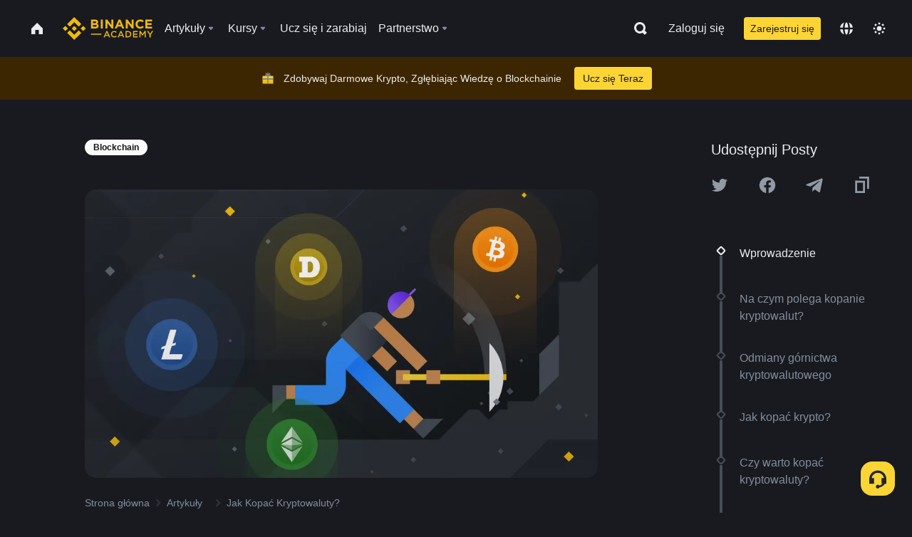

--- FILE ---
content_type: text/html; charset=utf-8
request_url: https://www.binance.com/pl/academy/articles/how-to-mine-cryptocurrency
body_size: 96262
content:
<!doctype html>
<html bn-lang="pl" lang="pl" dir="ltr" path-prefix="/pl">
<head>
  <meta name="viewport" content="width=device-width,minimum-scale=1,maximum-scale=1,initial-scale=1,user-scalable=no" data-shuvi-head="true" /><meta charset="utf-8" /><title data-shuvi-head="true">Jak Kopać Kryptowaluty?</title><meta name="twitter:card" content="summary_large_image" data-shuvi-head="true" /><meta name="twitter:site" content="@BinanceAcademy" data-shuvi-head="true" /><meta name="twitter:creator" content="@BinanceAcademy" data-shuvi-head="true" /><meta property="og:url" content="https://www.binance.com/pl/academy/articles/how-to-mine-cryptocurrency" data-shuvi-head="true" /><meta property="og:image:alt" content="Binance Academy" data-shuvi-head="true" /><meta property="og:site_name" content="Binance Academy" data-shuvi-head="true" /><meta name="description" content="Kopanie kryptowalut jest koniecznością dla bezpieczeństwa sieci blockchain. Można w ten sposób również zarabiać kryptowalutę i przyczyniać się do dobra ogółu.
" data-shuvi-head="true" /><meta property="og:title" content="Jak Kopać Kryptowaluty? | Binance Academy" data-shuvi-head="true" /><meta property="og:description" content="Kopanie kryptowalut jest koniecznością dla bezpieczeństwa sieci blockchain. Można w ten sposób również zarabiać kryptowalutę i przyczyniać się do dobra ogółu.
" data-shuvi-head="true" /><meta property="og:type" content="article" data-shuvi-head="true" /><meta property="og:image" content="https://public.bnbstatic.com/static/academy/uploads/b6de5027912a460a8ae8de943d483264.png" data-shuvi-head="true" /><meta http-equiv="etag" content="ea9c66c5dc93e9226fb8ad831e841feb5d8c230f" /><meta name="msapplication-TileImage" content="https://bin.bnbstatic.com/static/images/bnb-for/brand.png" /><meta name="theme-color" content="#2e2e2e" data-shuvi-head="true" /><meta name="apple-mobile-web-app-capable" content="yes" data-shuvi-head="true" /><meta name="apple-mobile-web-app-status-bar-style" content="black-translucent" data-shuvi-head="true" /><meta name="ahrefs-site-verification" content="86f2f08131d8239e3a4d73b0179d556eae74fa62209b410a64ff348f74e711ea" data-shuvi-head="true" /><meta name="google-site-verification" content="wyJEt1aEuf8X_of3aofK_Tl5WprWou38Ze4o3ZeeGts" data-shuvi-head="true" /><meta name="naver-site-verification" content="e70af2cacdaf993fe72ef9fd208822bbebc2e028" data-shuvi-head="true" /><meta name="yandex-verification" content="7e56260ff92b3c3f" data-shuvi-head="true" /><meta name="robots" content="index,follow,max-image-preview:large" data-shuvi-head="true" /><link rel="preconnect" href="https://bin.bnbstatic.com" crossorigin="anonymous" /><link rel="preconnect" href="https://public.bnbstatic.com" crossorigin="anonymous" /><link rel="preconnect" href="https://image.binance.vision" data-shuvi-head="true" /><link rel="preload" as="script" href="https://public.bnbstatic.com/unpkg/essential/essential@0.3.64.js" /><link rel="preload" as="script" href="https://public.bnbstatic.com/unpkg/vendor/vendor.umd.0.0.13.production.min.18.2.0.js" /><link rel="preload" href="https://public.bnbstatic.com/static/academy/uploads-original/b6de5027912a460a8ae8de943d483264.png" data-shuvi-head="true" /><link rel="preload" href="https://bin.bnbstatic.com/static/chunks/layout-241d.85baeae8.js" as="script" /><link rel="preload" href="https://bin.bnbstatic.com/static/chunks/layout-0aec.d95d432e.js" as="script" /><link rel="preload" href="https://bin.bnbstatic.com/static/chunks/page-2e11.fec9970f.js" as="script" /><link rel="preload" as="script" href="https://bin.bnbstatic.com/static/configs/newbase/common-widget-icon.js" /><link rel="preload" as="script" href="https://public.bnbstatic.com/unpkg/themis/themis@0.0.39.js" /><link rel="preload" as="script" href="https://public.bnbstatic.com/unpkg/common-widget/vendor@1.4.28.min.js" /><link rel="preload" as="script" href="https://public.bnbstatic.com/unpkg/common-widget/utils@1.4.28.min.js" /><link rel="preload" as="script" href="https://public.bnbstatic.com/unpkg/common-widget/data@1.4.28.min.js" /><link rel="preload" as="script" href="https://public.bnbstatic.com/unpkg/common-widget/common@1.4.28.min.js" /><link rel="preload" as="script" href="https://bin.bnbstatic.com/static/polyfills.d7582762.js" /><link rel="preload" as="script" href="https://bin.bnbstatic.com/static/webpack-runtime.c002a16d.js" /><link rel="preload" as="script" href="https://bin.bnbstatic.com/static/common/framework.f7c7e847.js" /><link rel="preload" as="script" href="https://bin.bnbstatic.com/static/main.7c99abbd.js" /><link rel="preload" as="script" href="https://public.bnbstatic.com/unpkg/config/remote-config.js" /><link rel="preload" as="script" href="https://bin.bnbstatic.com/static/js/common-widget/common-widget-render-control@0.0.1.js" /><link rel="shortcut icon" href="https://bin.bnbstatic.com/static/images/common/favicon.ico" /><link rel="apple-touch-icon" href="https://bin.bnbstatic.com/static/images/bnb-for/brand.png" /><link rel="icon" href="https://bin.bnbstatic.com/static/images/bnb-for/brand.png" /><link rel="canonical" href="https://www.binance.com/pl/academy/articles/how-to-mine-cryptocurrency" data-shuvi-head="true" /><link rel="alternate" href="https://www.binance.com/en/academy/articles/how-to-mine-cryptocurrency" hreflang="en" data-shuvi-head="true" /><link rel="alternate" href="https://www.binance.com/fr/academy/articles/how-to-mine-cryptocurrency" hreflang="fr" data-shuvi-head="true" /><link rel="alternate" href="https://www.binance.com/pl/academy/articles/how-to-mine-cryptocurrency" hreflang="pl" data-shuvi-head="true" /><link rel="alternate" href="https://www.binance.com/zh-CN/academy/articles/how-to-mine-cryptocurrency" hreflang="zh-Hans" data-shuvi-head="true" /><link rel="alternate" href="https://www.binance.com/zh-TC/academy/articles/how-to-mine-cryptocurrency" hreflang="zh-Hant" data-shuvi-head="true" /><link rel="alternate" href="https://www.binance.com/vi/academy/articles/how-to-mine-cryptocurrency" hreflang="vi" data-shuvi-head="true" /><link rel="alternate" href="https://www.binance.com/ar/academy/articles/how-to-mine-cryptocurrency" hreflang="ar" data-shuvi-head="true" /><link rel="alternate" href="https://www.binance.com/ru/academy/articles/how-to-mine-cryptocurrency" hreflang="ru" data-shuvi-head="true" /><link rel="alternate" href="https://www.binance.com/es/academy/articles/how-to-mine-cryptocurrency" hreflang="es" data-shuvi-head="true" /><link rel="alternate" href="https://www.binance.com/pt-BR/academy/articles/how-to-mine-cryptocurrency" hreflang="pt-BR" data-shuvi-head="true" /><link rel="alternate" href="https://www.binance.com/it/academy/articles/how-to-mine-cryptocurrency" hreflang="it" data-shuvi-head="true" /><link rel="alternate" href="https://www.binance.com/id/academy/articles/how-to-mine-cryptocurrency" hreflang="id" data-shuvi-head="true" /><link rel="alternate" href="https://www.binance.com/uk-UA/academy/articles/how-to-mine-cryptocurrency" hreflang="uk" data-shuvi-head="true" /><link rel="alternate" href="https://www.binance.com/cs/academy/articles/how-to-mine-cryptocurrency" hreflang="cs-CZ" data-shuvi-head="true" /><link rel="alternate" href="https://www.binance.com/bg/academy/articles/how-to-mine-cryptocurrency" hreflang="bg" data-shuvi-head="true" /><link rel="alternate" href="https://www.binance.com/lv/academy/articles/how-to-mine-cryptocurrency" hreflang="lv" data-shuvi-head="true" /><link rel="alternate" href="https://www.binance.com/sv/academy/articles/how-to-mine-cryptocurrency" hreflang="sv" data-shuvi-head="true" /><link rel="alternate" href="https://www.binance.com/sk/academy/articles/how-to-mine-cryptocurrency" hreflang="sk" data-shuvi-head="true" /><link rel="alternate" href="https://www.binance.com/da-DK/academy/articles/how-to-mine-cryptocurrency" hreflang="da" data-shuvi-head="true" /><link rel="alternate" href="https://www.binance.com/ro/academy/articles/how-to-mine-cryptocurrency" hreflang="ro" data-shuvi-head="true" /><link rel="alternate" href="https://www.binance.com/hu/academy/articles/how-to-mine-cryptocurrency" hreflang="hu" data-shuvi-head="true" /><link rel="alternate" href="https://www.binance.com/el/academy/articles/how-to-mine-cryptocurrency" hreflang="el" data-shuvi-head="true" /><link rel="alternate" href="https://www.binance.com/de/academy/articles/how-to-mine-cryptocurrency" hreflang="de" data-shuvi-head="true" /><link rel="alternate" href="https://www.binance.com/ja/academy/articles/how-to-mine-cryptocurrency" hreflang="ja" data-shuvi-head="true" /><link rel="alternate" href="https://www.binance.com/az-AZ/academy/articles/how-to-mine-cryptocurrency" hreflang="az-AZ" data-shuvi-head="true" /><link rel="alternate" href="https://www.binance.com/kk-KZ/academy/articles/how-to-mine-cryptocurrency" hreflang="kk-KZ" data-shuvi-head="true" /><link rel="alternate" href="https://academy.binance.com/et/articles/how-to-mine-cryptocurrency" hreflang="et" data-shuvi-head="true" /><link rel="alternate" href="https://academy.binance.com/lt/articles/how-to-mine-cryptocurrency" hreflang="lt" data-shuvi-head="true" /><link rel="alternate" href="https://academy.binance.com/ka-GE/articles/how-to-mine-cryptocurrency" hreflang="ka" data-shuvi-head="true" /><link rel="alternate" href="https://academy.binance.com/hr-HR/articles/how-to-mine-cryptocurrency" hreflang="hr-HR" data-shuvi-head="true" /><link rel="alternate" href="https://academy.binance.com/ky-KG/articles/how-to-mine-cryptocurrency" hreflang="ky-KG" data-shuvi-head="true" /><link rel="alternate" hreflang="x-default" href="https://www.binance.com/en/academy/articles/how-to-mine-cryptocurrency" data-shuvi-head="true" /><link rel="shortcut icon" href="https://bin.bnbstatic.com/image/academy/ico/favicon.ico" data-shuvi-head="true" /><link rel="icon" type="image/x-icon" sizes="16x16 32x32" href="https://bin.bnbstatic.com/image/academy/ico/favicon.ico" data-shuvi-head="true" /><link rel="icon" sizes="32x32" href="https://bin.bnbstatic.com/image/academy/ico/favicon-32.png" data-shuvi-head="true" /><link rel="icon" sizes="192x192" href="https://bin.bnbstatic.com/image/academy/ico/favicon-192.png" data-shuvi-head="true" /><link rel="apple-touch-icon" sizes="152x152" href="https://bin.bnbstatic.com/image/academy/ico/favicon-152.png" data-shuvi-head="true" /><link rel="apple-touch-icon" sizes="144x144" href="https://bin.bnbstatic.com/image/academy/ico/favicon-144.png" data-shuvi-head="true" /><link rel="apple-touch-icon" sizes="120x120" href="https://bin.bnbstatic.com/image/academy/ico/favicon-120.png" data-shuvi-head="true" /><link rel="apple-touch-icon" sizes="114x114" href="https://bin.bnbstatic.com/image/academy/ico/favicon-114.png" data-shuvi-head="true" /><link rel="apple-touch-icon" sizes="180x180" href="https://bin.bnbstatic.com/image/academy/ico/favicon-180.png" data-shuvi-head="true" /><link rel="apple-touch-icon" sizes="72x72" href="https://bin.bnbstatic.com/image/academy/ico/favicon-72.png" data-shuvi-head="true" /><link rel="apple-touch-icon" sizes="57x57" href="https://bin.bnbstatic.com/image/academy/ico/favicon-57.png" data-shuvi-head="true" /><link rel="manifest" href="/manifest.json" data-shuvi-head="true" /><script id="OneTrust-sdk" nonce="803f7267-00b8-46f2-9517-392077fb09cb">(function() {const agent = typeof navigator !== 'undefined' ? navigator.userAgent : '';const REGEX_MATCH_CLIENT_TYPE = /BNC\/([0-9.]+) \(([a-zA-Z]+) ([0-9.]+)\)/;const isMiniApp = typeof window !== 'undefined' && window.__NEZHA_BRIDGE__ && !window.__NEZHA_BRIDGE__.postAction;if(REGEX_MATCH_CLIENT_TYPE.test(agent) || isMiniApp){return null;}function getJSON(str) {try {return JSON.parse(str);} catch (e) {return {};}}var AutoBlockScriptMap = getJSON('{"binance.com":"https://cdn.cookielaw.org/consent/e21a0e13-40c2-48a6-9ca2-57738356cdab/OtAutoBlock.js","binance.info":"https://cdn.cookielaw.org/consent/03246444-2043-432d-afae-413a91f535e9/OtAutoBlock.js","binance.me":"https://cdn.cookielaw.org/consent/39df5304-ea83-4bd5-8550-d57bca54d95a/OtAutoBlock.js","binance.bh":"https://cdn.cookielaw.org/consent/0196a4bb-fb7b-7ae6-a24c-893547b9e467/OtAutoBlock.js"}');var SDKStubInfoMap = getJSON('{"binance.com":{"src":"https://cdn.cookielaw.org/scripttemplates/otSDKStub.js","hash":"e21a0e13-40c2-48a6-9ca2-57738356cdab"},"binance.info":{"src":"https://cdn.cookielaw.org/scripttemplates/otSDKStub.js","hash":"03246444-2043-432d-afae-413a91f535e9"},"binance.me":{"src":"https://cdn.cookielaw.org/scripttemplates/otSDKStub.js","hash":"39df5304-ea83-4bd5-8550-d57bca54d95a"}, "binance.bh":{"src":"https://cdn.cookielaw.org/scripttemplates/otSDKStub.js","hash":"0196a4bb-fb7b-7ae6-a24c-893547b9e467"}}');var domain = location.hostname.split('.').slice(-2).join('.');function isString(str) {return str && typeof str === 'string';};var AutoBlockScript = AutoBlockScriptMap[domain];var stubInfo = SDKStubInfoMap[domain] || {};var SDKStubSrc = stubInfo.src;var SDKStubHash = stubInfo.hash;var injectAutoBlock = isString(AutoBlockScript);var injectSDKStub = isString(SDKStubSrc) && isString(SDKStubHash);if (injectAutoBlock) {var script = document.createElement('script');script.src = AutoBlockScript;script.type = 'text/javascript';script.async = false;document.head.appendChild(script);}if (injectSDKStub) {var lang = document.documentElement['bn-lang'] || document.documentElement.lang;var htmlLang = lang && lang.substr(0, 2) || 'en';var script = document.createElement('script');script.src = SDKStubSrc;script.type = 'text/javascript';script.async = false;script.setAttribute('charSet', 'UTF-8');script.setAttribute('data-domain-script', SDKStubHash);script.setAttribute('data-language', htmlLang);document.head.appendChild(script);var s = document.createElement('script');s.type = 'text/javascript';s.innerHTML = 'function OptanonWrapper() {};';s.nonce = '803f7267-00b8-46f2-9517-392077fb09cb';document.head.appendChild(s);var ss = document.createElement('script');ss.src = 'https://bin.bnbstatic.com/static/one-trust/onetrust-trigger.js';ss.type = 'text/javascript';script.async = false;ss.setAttribute('charSet', 'UTF-8');ss.setAttribute('data-domain-script', SDKStubHash);document.head.appendChild(ss);}}())</script><script id="Reporter-init" nonce="803f7267-00b8-46f2-9517-392077fb09cb">window._bn_reporter = window._bn_reporter || [];window._bn_reporter_version = '4.3.16';function reportEvent(data) {window._bn_reporter.push(data);}reportEvent({key: "init",data: {"packageName":"academy-web-ui","apiId":"cc1ljun9gpbp8ciciolg","apiDomain":"https://api.saasexch.com","ssr":true,"COMMIT_HEAD":"ea9c66c5dc93e9226fb8ad831e841feb5d8c230f","pikaVersion":"0.6.14","traceId":"649b2027-75ca-4064-a0d6-5662a0ec77ac","analyticsId":"academy-web-ui,Frontend,cme87sxzs8603260u32z6ky416n"}});const now = Date.now();reportEvent({key: "traceReporter",data: {name: 'PIKA_HTML_ENTRY_START',startTime: now,timestamp: now,id: 1,duration: 0,endTime: now}});window.addEventListener('error', function (event) {try {var _URL, _URL2;var target = event.target || event.srcElement;var isTarget = ['LINK', 'SCRIPT', 'IMG'].indexOf(target.nodeName) !== -1;if (!isTarget) {return;}var link = target.src || target.href;if (window.location.href.indexOf(link) === 0) {return;}var data = {event: {phost: window.location.host,ppath: window.location.pathname,host: (_URL = new URL(link)) === null || _URL === void 0 ? void 0 : _URL.host,path: (_URL2 = new URL(link)) === null || _URL2 === void 0 ? void 0 : _URL2.pathname,net_err_exist: true}};reportEvent({key: "reportMonitorEvent",data: {data: data}});} catch (e) {console.error('static resource monitor', e);}}, true);</script><script type="application/ld+json" data-shuvi-head="true" nonce="803f7267-00b8-46f2-9517-392077fb09cb">{"@context":"https://schema.org","@type":"Article","datePublished":"2022-10-13T04:41:10.000Z","description":"Kopanie kryptowalut jest koniecznością dla bezpieczeństwa sieci blockchain. Można w ten sposób również zarabiać kryptowalutę i przyczyniać się do dobra ogółu.","mainEntityOfPage":{"@type":"WebPage","@id":"https://www.binance.com/pl/academy/articles/how-to-mine-cryptocurrency"},"headline":"Jak Kopać Kryptowaluty?","image":["https://public.bnbstatic.com/static/academy/uploads/b6de5027912a460a8ae8de943d483264.png"],"dateModified":"2023-02-01T03:57:17.000Z","author":{"@type":"Person","name":"Binance Academy"},"publisher":{"@type":"Organization","name":"Binance Academy","logo":{"@type":"ImageObject","url":"https://bin.bnbstatic.com/image/academy/apple-touch-icon.png"}}}</script><link rel="stylesheet" href="https://bin.bnbstatic.com/static/css/e7fd988f.chunk.css" /><link rel="stylesheet" href="https://bin.bnbstatic.com/static/css/ddfae176.chunk.css" /><link rel="stylesheet" href="https://bin.bnbstatic.com/static/css/7b29bf44.chunk.css" /><link rel="stylesheet" href="https://public.bnbstatic.com/unpkg/common-widget/extension@1.4.28.css" /><link rel="stylesheet" href="https://public.bnbstatic.com/unpkg/common-widget/vendor@1.4.28.css" /><link rel="stylesheet" href="https://public.bnbstatic.com/unpkg/common-widget/common@1.4.28.css" /><style id="webstudio-universal-uikit-colors" data-shuvi-head="true">body { --color-sell: #F6465D; --color-textSell: #F6465D; --color-sellHover: #FF707E; --color-depthSellBg: #35141D; --color-buy: #0ECB81; --color-textBuy: #0ECB81; --color-buyHover: #32D993; --color-depthBuyBg: #102821; --color-line: #2B3139; --color-outlineHover: #6A4403; --color-primary: #FCD535; --color-primaryHover: #F0B90B; --color-error: #F6465D; --color-errorBg: #35141D; --color-success: #0ECB81; --color-successBg: #102821; --color-disable: #474D57; --color-iconNormal: #848E9C; --color-textWhite: #FFFFFF; --color-textGray: #EAECEF; --color-textBlack: #0B0E11; --color-textPrimary: #EAECEF; --color-textSecondary: #B7BDC6; --color-textThird: #848E9C; --color-textDisabled: #5E6673; --color-textBrand: #F0B90B; --color-textToast: #A37200; --color-bg: #181A20; --color-bg1: #181A20; --color-bg2: #0B0E11; --color-bg3: #2B3139; --color-bg4: #5E6673; --color-bg6: #202630; --color-bg7: #191A1F; --color-popupBg: #1E2329; --color-badgeBg: #2D2A20; --color-selectedBg: #1E2026; --color-gradientBrand: linear-gradient(180deg, #F8D12F 0%, #F0B90B 100%); --color-gradientPrimary: linear-gradient(295.27deg, #15141A 0%, #474D57 84.52%); --color-BasicBg: #181A20; background-color: var(--color-BasicBg); --color-SecondaryBg: #0B0E11; --color-Input: #2B3139; --color-InputLine: #474D57; --color-CardBg: #1E2329; --color-Vessel: #1E2329; --color-Line: #2B3139; --color-DisableBtn: #2B3139; --color-DisabledText: #5E6673; --color-DisableText: #5E6673; --color-TertiaryText: #848E9C; --color-SecondaryText: #B7BDC6; --color-PrimaryText: #EAECEF; color: var(--color-PrimaryText); --color-RedGreenBgText: #FFFFFF; --color-EmphasizeText: #FF693D; --color-TextOnGray: #EAECEF; --color-TextOnYellow: #202630; --color-IconNormal: #848E9C; --color-LiteBg1: #202630; --color-LiteBg2: #191A1F; --color-BtnBg: #FCD535; --color-PrimaryYellow: #F0B90B; --color-TextLink: #F0B90B; --color-TradeBg: #0B0E11; --color-TextToast: #A37200; --color-DepthSellBg: #35141D; --color-SellHover: #FF707E; --color-Sell: #F6465D; --color-TextSell: #F6465D; --color-DepthBuyBg: #102821; --color-BuyHover: #32D993; --color-Buy: #2EBD85; --color-TextBuy: #2EBD85; --color-Error: #F6465D; --color-SuccessBg: #102821; --color-Success: #2EBD85; --color-TagBg: #474D57; --color-Grid: #2B3139; --color-Placeholder: #474D57; --color-ToastBg: #707A8A; --color-TwoColorIcon: #CACED3; --color-ErrorBg: rgba(246, 70, 93, 0.1); --color-BadgeBg: rgba(240,185,11,0.1); --color-Popup: #1E2329; --color-Mask: rgba(0, 0, 0, 0.6); --color-WidgetSecondaryBg: rgba(255, 255, 255, 0.08); --color-ContainerBg: #1E2026; --color-YellowAlpha01: rgba(252, 213, 53, 0.2); --color-YellowAlpha02: rgba(252, 213, 53, 0.2); --color-RedAlpha01: rgba(246, 60, 85, 0.2); --color-RedAlpha02: rgba(246, 60, 85, 0.2); --color-GreenAlpha01: rgba(40, 164, 115, 0.2); --color-GreenAlpha02: rgba(40, 164, 115, 0.2); --color-ChatBg: #1A1E25; --color-LineAlpha: rgba(255, 255, 255, 0.08); --color-WidgetPrimaryBg: rgba(255, 255, 255, 0.1); --color-ChatBubble: #1E2329; --color-ChatBubble2: #2D3E59; --color-ChatInput: rgba(41, 49, 61, 0.95); --color-ChatName: #F0B90B; --color-ChatSysMsg: #1C2229; --color-ChatCard: #212731; --color-ChatCard2: #243042; --color-ChatRed: #30222B; --color-ParagraphText: #EAECEF; }</style><style id="header-footer-global-style" data-shuvi-head="true"> #__APP_HEADER { display: none; } #__APP_FOOTER { display: none; } #__APP_SIDEBAR { display: none; width: 100%; }</style><style data-emotion="0 gpt1ua 1r6yh41 1b5iq0k 14hpydf 1v61pla 5x6ly7 i6ju45 1qn7ove vfu0ph 1l3piql 184cf1x 9tpv1t 6fjuig 1raq60b vd8035 1uoge8i rs1nch 3kwgah 1wz0uwi 9yb1nc 1pzaur4 7bjblz kvcvp2 161v6bq 1ebnygn kxtk92 vurnku lc3py3 1srb089 7j3h8v 1i1uk6i 1589nlc 1pysja1 1xgr03x 6kqcas sdffkd 1mkynsd dn9hvd p5ucyd e17nie vsco81 1t100c7 11vxal7 2vncqk gey7ei jaa7jg 912yg7 1mizem0 1dhhx95 4cffwv 81xrsn gez02j cerzed yhaz4t 1vkvfxu vq45pg k8ptnh 16jcxb6 ce9xkk 1hyfx7x 72bqas 11r9jcz 1n5t02q 19midj6 1wnc168 1h690ep 15e7zpq gbh2au 80dcm8 1sg6x9n 1dpv2l8 klm9o7 9uy14h ofovah 4151bc 1ouokj1 8sesaq 1bzb8nq exuvue aa2yx7 1uhxyyb wcquo4 1xq39uu 11x5pqs 2aitzv 1olcmky 14bgbm8 zzqkfp 1u83isv sem8rv 9gsdo8 y8fvs3 19isz4n 1h71c3u 1ds83c4 1bhd1jv 1dppqwg mxw3i0 1m7wotv 1j7lcvj 146b2k0 s6fc93 1b3jcwj tyfyof 7w2sz5 1uob4wx 17ajlgz 1v5nip4 q0otfg 1na5z9x 1w61aiz 1jwvkbr 13mvpid uj36ri l5kcek 1gt3d73 16vp4e4 1q9ubii 14svusm 1me7odh 1gtiget w16pwf klxly9 19tzqe5 cye2yi uivgo rrl3y3 ms83d 1mfvteg 12ke8jn 1y6whvv 8n45wr 190yvx7 1yjvs5a hy4spq 11vn4ca z2h5go 1j75qc1 16ht4fr 1urk028 fbxu07 kvhcte 1iqe90x 1ylexj7 jyb3wi 10vx56p n840jb 10t0ciq rt5tsv wmdkuy 178mx5l 1g8a46g i0wrvs 7om86i 16q9gkz 19memkk 1xvgv7v 1umq912 1e09tat 150guxl 1kcjytu 7xpimc aw8b5k trujsm 1t22upd 10q2gn9 182lng5 1ur574i 9q4ls1 s1f3ec animation-hqgv56 l0inxp">.css-gpt1ua{position:fixed;top:80px;right:16px;max-height:100%;max-width:343px;width:100%;z-index:9;pointer-events:none;}.css-1r6yh41{position:relative;height:80px;-webkit-box-pack:justify;-webkit-justify-content:space-between;-ms-flex-pack:justify;justify-content:space-between;-webkit-align-items:center;-webkit-box-align:center;-ms-flex-align:center;align-items:center;background-color:#181A20;color:#EAECEF;padding-left:16px;padding-right:16px;display:-webkit-box;display:-webkit-flex;display:-ms-flexbox;display:flex;}@media screen and (min-width:768px){.css-1r6yh41{padding-left:24px;padding-right:24px;}}.css-1b5iq0k{-webkit-flex:0 0 127px;-ms-flex:0 0 127px;flex:0 0 127px;width:127px;margin-left:8px;margin-right:8px;}.css-14hpydf{color:#F0B90B;width:100%;display:block;}.css-1v61pla{box-sizing:border-box;margin:0;min-width:0;display:none;color:#EAECEF;width:100%;-webkit-align-items:center;-webkit-box-align:center;-ms-flex-align:center;align-items:center;}@media screen and (min-width:768px){.css-1v61pla{display:none;}}@media screen and (min-width:1200px){.css-1v61pla{display:-webkit-box;display:-webkit-flex;display:-ms-flexbox;display:flex;}}.css-5x6ly7{box-sizing:border-box;margin:0;min-width:0;display:-webkit-box;display:-webkit-flex;display:-ms-flexbox;display:flex;-webkit-flex:1;-ms-flex:1;flex:1;-webkit-align-items:center;-webkit-box-align:center;-ms-flex-align:center;align-items:center;}.css-i6ju45{margin-left:8px;margin-right:8px;display:-webkit-inline-box;display:-webkit-inline-flex;display:-ms-inline-flexbox;display:inline-flex;position:relative;}.css-i6ju45:hover::after,.css-i6ju45:focus-within::after{bottom:auto;border-color:transparent transparent #FFFFFF transparent;display:block;-webkit-filter:drop-shadow(0px -1px 1px rgba(0,0,0,0.1));filter:drop-shadow(0px -1px 1px rgba(0,0,0,0.1));left:50%;margin-left:-8px;right:auto;top:100%;}.css-i6ju45.wrapper--open .e8b2x31{display:block;}.css-1qn7ove{-webkit-align-items:center;-webkit-box-align:center;-ms-flex-align:center;align-items:center;display:-webkit-box;display:-webkit-flex;display:-ms-flexbox;display:flex;height:40px;line-height:40px;-webkit-align-items:center;-webkit-box-align:center;-ms-flex-align:center;align-items:center;}.css-vfu0ph{box-sizing:border-box;margin:0;min-width:0;font-size:16ppx;outline:none;cursor:pointer;color:#EAECEF;-webkit-align-items:center;-webkit-box-align:center;-ms-flex-align:center;align-items:center;position:relative;-webkit-text-decoration:none;text-decoration:none;height:40px;line-height:40px;}.css-vfu0ph.active,.css-vfu0ph:hover{color:#F0B90B;}.css-1l3piql{box-sizing:border-box;margin:0;min-width:0;color:#848E9C;width:16px;height:16px;font-size:16px;fill:#EAECEF;fill:#848E9C;width:1em;height:1em;}.css-184cf1x{display:none;position:absolute;width:-webkit-max-content;width:-moz-max-content;width:max-content;z-index:1000;bottom:auto;left:auto;padding:20px 0 0 0;right:auto;top:100%;}.css-9tpv1t{background-color:#1E2329;border-radius:4px;box-shadow:0px 0px 20px rgba(0,0,0,0.08);position:relative;}.css-6fjuig{box-sizing:border-box;margin:0;min-width:0;display:-webkit-box;display:-webkit-flex;display:-ms-flexbox;display:flex;-webkit-flex-direction:column;-ms-flex-direction:column;flex-direction:column;padding:24px;padding-bottom:16px;}.css-1raq60b{box-sizing:border-box;margin:0;min-width:0;display:-webkit-box;display:-webkit-flex;display:-ms-flexbox;display:flex;-webkit-flex-direction:column;-ms-flex-direction:column;flex-direction:column;}@media screen and (min-width:1200px){.css-1raq60b{-webkit-flex-direction:row;-ms-flex-direction:row;flex-direction:row;}}.css-vd8035{box-sizing:border-box;margin:0;min-width:0;display:-webkit-box;display:-webkit-flex;display:-ms-flexbox;display:flex;-webkit-align-items:center;-webkit-box-align:center;-ms-flex-align:center;align-items:center;border-radius:8px;background:transparent;cursor:pointer;min-width:200px;}.css-vd8035 extraHeadline{font-weight:600;font-size:56px;line-height:64px;}.css-vd8035 headline1{font-weight:600;font-size:48px;line-height:56px;}.css-vd8035 headline2{font-weight:600;font-size:40px;line-height:48px;}.css-vd8035 headline3{font-weight:600;font-size:32px;line-height:40px;}.css-vd8035 headline4{font-weight:600;font-size:28px;line-height:36px;}.css-vd8035 headline5{font-weight:600;font-size:24px;line-height:32px;}.css-vd8035 headline6{font-weight:500;font-size:20px;line-height:28px;}.css-vd8035 largeBody{font-weight:400;font-size:20px;line-height:28px;}.css-vd8035 mediumBody{font-weight:300;font-size:18px;line-height:28px;}.css-vd8035 subtitle1{font-weight:500;font-size:16px;line-height:24px;}.css-vd8035 subtitle2{font-weight:500;font-size:14px;line-height:20px;}.css-vd8035 body1{font-weight:400;font-size:16px;line-height:24px;}.css-vd8035 body2{font-weight:400;font-size:14px;line-height:20px;}.css-vd8035 captionSub{font-weight:500;font-size:12px;line-height:16px;}.css-vd8035 caption{font-weight:400;font-size:12px;line-height:16px;}.css-vd8035 largeLink{font-weight:500;font-size:20px;line-height:20px;-webkit-text-decoration:underline;text-decoration:underline;}.css-vd8035 linkBody{font-weight:500;font-size:14px;line-height:20px;-webkit-text-decoration:underline;text-decoration:underline;}.css-vd8035 addressLink{font-weight:400;font-size:14px;line-height:20px;-webkit-text-decoration:underline;text-decoration:underline;}.css-vd8035 linkCaption{font-weight:500;font-size:12px;line-height:16px;-webkit-text-decoration:underline;text-decoration:underline;}.css-vd8035 primaryNum1{font-weight:600;font-size:32px;line-height:40px;}.css-vd8035 primaryNum2{font-weight:600;font-size:28px;line-height:36px;}.css-vd8035 primaryNum3{font-weight:600;font-size:24px;line-height:32px;}.css-vd8035 secondaryNum1{font-weight:500;font-size:20px;line-height:28px;}.css-vd8035 secondaryNum2{font-weight:500;font-size:16px;line-height:24px;}.css-vd8035 tertiaryNum1{font-weight:500;font-size:14px;line-height:20px;}.css-vd8035 tertiaryNum2{font-weight:500;font-size:12px;line-height:16px;}.css-vd8035 tertiaryNum3{font-weight:400;font-size:12px;line-height:16px;}.css-vd8035 formLabel{font-weight:400;font-size:14px;line-height:16px;color:#EAECEF;}.css-vd8035 formLabelSmall{font-weight:400;font-size:12px;line-height:16px;color:#EAECEF;}.css-vd8035 formLabelDisabled{font-weight:400;font-size:14px;line-height:16px;color:#5E6673;cursor:not-allowed;}.css-vd8035 formLabelSmallDisabled{font-weight:400;font-size:12px;line-height:16px;color:#5E6673;cursor:not-allowed;}.css-vd8035 checkbox{font-weight:400;font-size:14px;line-height:1.43;color:#EAECEF;cursor:pointer;}.css-vd8035 checkboxDisabled{font-weight:400;font-size:14px;line-height:1.43;color:#5E6673;cursor:not-allowed;}.css-vd8035 infoHelperText{height:24px;line-height:24px;font-size:12px;color:#848E9C;}.css-vd8035 errorHelperText{height:24px;line-height:24px;font-size:12px;color:#F6465D;}.css-vd8035 dottedUnderline{font-weight:400;font-size:14px;line-height:16px;color:#EAECEF;border-bottom-width:1px;border-bottom-style:dashed;border-bottom-color:#848E9C;}.css-vd8035 title2{font-weight:600;font-size:48px;line-height:56px;}.css-vd8035 title3{font-weight:600;font-size:40px;line-height:48px;}.css-vd8035 title4{font-weight:600;font-size:32px;line-height:40px;}.css-vd8035 title5{font-weight:600;font-size:24px;line-height:28px;}.css-vd8035 largeText{font-weight:400;font-size:24px;line-height:28px;}.css-vd8035 title6{font-weight:500;font-size:20px;line-height:24px;}.css-vd8035 heading{font-family:inherit;line-height:1.25;font-weight:heading;}.css-vd8035 display{font-family:inherit;font-weight:heading;line-height:1.25;font-size:28px;}@media screen and (min-width:768px){.css-vd8035 display{font-size:32px;}}@media screen and (min-width:1200px){.css-vd8035 display{font-size:7px;}}.css-vd8035 caps{text-transform:uppercase;-webkit-letter-spacing:0.1em;-moz-letter-spacing:0.1em;-ms-letter-spacing:0.1em;letter-spacing:0.1em;}.css-vd8035 h1{font-weight:600;font-size:24px;line-height:30px;}@media screen and (min-width:768px){.css-vd8035 h1{font-size:28px;line-height:32px;}}@media screen and (min-width:1200px){.css-vd8035 h1{font-size:32px;line-height:40px;}}.css-vd8035 h2{font-weight:400;font-size:24px;line-height:30px;}.css-vd8035 h3{font-weight:500;font-size:20px;line-height:28px;}.css-vd8035 h4{font-weight:600;font-size:16px;line-height:22px;}.css-vd8035 h5{font-weight:600;font-size:16px;}.css-vd8035 h6{font-weight:600;font-size:14px;}.css-vd8035 label1{font-weight:500;font-size:20px;line-height:26px;}.css-vd8035 label2{font-weight:500;font-size:16px;line-height:22px;}@media screen and (min-width:768px){.css-vd8035 label2{font-size:18px;line-height:24px;}}.css-vd8035 label3{font-weight:400;font-size:16px;line-height:22px;}@media screen and (min-width:768px){.css-vd8035 label3{font-weight:500;}}.css-vd8035 label4{font-weight:500;font-size:14px;line-height:20px;}.css-vd8035 label5{font-weight:400;font-size:14px;line-height:20px;}.css-vd8035 label6{font-weight:400;font-size:13px;line-height:18px;}.css-vd8035 label7{font-weight:500;font-size:12px;line-height:16px;}.css-vd8035 label8{font-weight:400;font-size:12px;line-height:16px;}.css-vd8035 p1{font-weight:400;font-size:14px;line-height:20px;}.css-vd8035 p2{font-weight:400;font-size:12px;}.css-1uoge8i{box-sizing:border-box;margin:0;min-width:0;margin-right:16px;}.css-rs1nch{box-sizing:border-box;margin:0;min-width:0;display:-webkit-box;display:-webkit-flex;display:-ms-flexbox;display:flex;border-radius:50%;-webkit-box-pack:center;-webkit-justify-content:center;-ms-flex-pack:center;justify-content:center;-webkit-align-items:center;-webkit-box-align:center;-ms-flex-align:center;align-items:center;width:40px;height:40px;background-color:#2B3139;}.css-3kwgah{box-sizing:border-box;margin:0;min-width:0;color:currentColor;width:24px;height:24px;font-size:24px;fill:#EAECEF;fill:currentColor;width:1em;height:1em;}.css-1wz0uwi{box-sizing:border-box;margin:0;min-width:0;display:-webkit-box;display:-webkit-flex;display:-ms-flexbox;display:flex;-webkit-flex-direction:column;-ms-flex-direction:column;flex-direction:column;-webkit-align-items:flex-start;-webkit-box-align:flex-start;-ms-flex-align:flex-start;align-items:flex-start;}.css-9yb1nc{box-sizing:border-box;margin:0;min-width:0;font-size:14px;font-weight:500;line-height:20px;width:242px;white-space:nowrap;overflow:hidden;text-overflow:ellipsis;}.css-1pzaur4{box-sizing:border-box;margin:0;min-width:0;font-size:14px;font-weight:400;line-height:20px;color:#848E9C;}.css-7bjblz{box-sizing:border-box;margin:0;min-width:0;margin-top:16px;}@media screen and (min-width:1200px){.css-7bjblz{margin-top:0;}}.css-kvcvp2{box-sizing:border-box;margin:0;min-width:0;display:-webkit-box;display:-webkit-flex;display:-ms-flexbox;display:flex;-webkit-box-flex:1;-webkit-flex-grow:1;-ms-flex-positive:1;flex-grow:1;-webkit-flex-direction:column;-ms-flex-direction:column;flex-direction:column;}.css-161v6bq{box-sizing:border-box;margin:0;min-width:0;font-weight:500;font-size:14px;line-height:20px;padding-top:16px;padding-bottom:16px;color:#5E6673;}.css-1ebnygn{padding-bottom:16px;}.css-kxtk92{box-sizing:border-box;margin:0;min-width:0;color:#F0B90B;width:24px;height:24px;font-size:24px;fill:#EAECEF;fill:#F0B90B;width:1em;height:1em;}.css-vurnku{box-sizing:border-box;margin:0;min-width:0;}.css-lc3py3{box-sizing:border-box;margin:0;min-width:0;padding-bottom:16px;}.css-1srb089{box-sizing:border-box;margin:0;min-width:0;padding-left:24px;padding-right:24px;padding-bottom:8px;}.css-7j3h8v{box-sizing:border-box;margin:0;min-width:0;display:-webkit-box;display:-webkit-flex;display:-ms-flexbox;display:flex;border-radius:8px;padding:16px;}.css-1i1uk6i{box-sizing:border-box;margin:0;min-width:0;margin-right:16px;width:202px;}.css-1589nlc{box-sizing:border-box;margin:0;min-width:0;display:-webkit-box;display:-webkit-flex;display:-ms-flexbox;display:flex;border-radius:8px;cursor:pointer;padding:13px 16px;-webkit-box-pack:justify;-webkit-justify-content:space-between;-ms-flex-pack:justify;justify-content:space-between;-webkit-align-items:center;-webkit-box-align:center;-ms-flex-align:center;align-items:center;}.css-1589nlc:hover{background-color:#2B3139;}.css-1589nlc:hover .child{opacity:1;}.css-1pysja1{box-sizing:border-box;margin:0;min-width:0;-webkit-flex:1;-ms-flex:1;flex:1;}.css-1xgr03x{vertical-align:middle;width:16px;height:16px;}.css-6kqcas{box-sizing:border-box;margin:0;min-width:0;border-radius:8px;background-color:#2B3139;width:320px;}.css-sdffkd{box-sizing:border-box;margin:0;min-width:0;display:-webkit-box;display:-webkit-flex;display:-ms-flexbox;display:flex;cursor:pointer;padding:13px 16px;-webkit-box-pack:justify;-webkit-justify-content:space-between;-ms-flex-pack:justify;justify-content:space-between;-webkit-align-items:center;-webkit-box-align:center;-ms-flex-align:center;align-items:center;}.css-sdffkd:hover{background-color:#2B3139;}.css-sdffkd:hover .child{opacity:1;}.css-1mkynsd{opacity:0;-webkit-transition:all .3s ease-in-out;transition:all .3s ease-in-out;vertical-align:middle;width:16px;height:16px;color:#C99400;}.css-dn9hvd{box-sizing:border-box;margin:0;min-width:0;font-size:16ppx;outline:none;cursor:pointer;color:#EAECEF;-webkit-align-items:center;-webkit-box-align:center;-ms-flex-align:center;align-items:center;position:relative;-webkit-text-decoration:none;text-decoration:none;height:40px;line-height:40px;margin-left:8px;margin-right:8px;}.css-dn9hvd.active,.css-dn9hvd:hover{color:#F0B90B;}.css-p5ucyd{box-sizing:border-box;margin:0;min-width:0;display:-webkit-box;display:-webkit-flex;display:-ms-flexbox;display:flex;border-radius:8px;-webkit-align-items:center;-webkit-box-align:center;-ms-flex-align:center;align-items:center;border-radius:8px;background:transparent;cursor:pointer;min-width:200px;padding:16px;}.css-p5ucyd default{word-break:keep-all;color:#181A20;border-radius:4px;min-height:24px;border:none;}.css-p5ucyd default:disabled{cursor:not-allowed;background-image:none;background-color:#474D57;color:#5E6673;}.css-p5ucyd default:hover:not(:disabled):not(:active){box-shadow:none;}.css-p5ucyd default.inactive{opacity:0.3;cursor:not-allowed;}.css-p5ucyd primary{word-break:keep-all;color:#181A20;border-radius:4px;min-height:24px;border:none;background-image:none;background-color:#FCD535;}.css-p5ucyd primary:disabled{cursor:not-allowed;background-image:none;background-color:#474D57;color:#5E6673;}.css-p5ucyd primary:hover:not(:disabled):not(:active){box-shadow:none;}.css-p5ucyd primary.inactive{background-color:#FCD535;opacity:0.3;color:#181A20;cursor:not-allowed;}.css-p5ucyd primary:hover:not(:disabled):not(:active):not(.inactive){box-shadow:none;background-image:none;background-color:#FCD535;opacity:0.9;}.css-p5ucyd primary:active:not(:disabled):not(.inactive){background-image:none;background-color:#F0B90B;}.css-p5ucyd primary:disabled:not(.inactive){background-color:#474D57;color:#5E6673;cursor:not-allowed;}.css-p5ucyd secondary{word-break:keep-all;color:#EAECEF;border-radius:4px;min-height:24px;border:none;background-color:#474D57;background-image:none;}.css-p5ucyd secondary:disabled{cursor:not-allowed;box-shadow:none;color:#5E6673;background-color:#2B3139;}.css-p5ucyd secondary:hover:not(:disabled):not(:active){box-shadow:none;}.css-p5ucyd secondary.inactive{background-color:#474D57;opacity:0.3;cursor:not-allowed;}.css-p5ucyd secondary:hover:not(:disabled):not(:active):not(.inactive){box-shadow:none;background-image:none;background-color:#2B3139;}.css-p5ucyd secondary:active:not(:disabled):not(.inactive){box-shadow:none;background-color:#5E6673;color:#EAECEF;}.css-p5ucyd quiet{word-break:keep-all;color:#EAECEF;border-radius:4px;min-height:24px;border:none;background-color:transparent;}.css-p5ucyd quiet:disabled{cursor:not-allowed;background-image:none;background-color:#474D57;color:#5E6673;}.css-p5ucyd quiet:hover:not(:disabled):not(:active){box-shadow:none;}.css-p5ucyd quiet.inactive{opacity:0.7;cursor:not-allowed;}.css-p5ucyd quiet:disabled:not(.inactive){background-color:transparent;color:#5E6673;}.css-p5ucyd quiet:hover:not(:disabled):not(:active):not(.inactive){color:#F0B90B;}.css-p5ucyd quiet:active:not(:disabled):not(.inactive){background-color:#3C2601;}.css-p5ucyd text{word-break:keep-all;color:#181A20;border-radius:4px;min-height:24px;border:none;background-color:transparent;}.css-p5ucyd text:disabled{cursor:not-allowed;background-image:none;background-color:#474D57;color:#5E6673;}.css-p5ucyd text:hover:not(:disabled):not(:active){box-shadow:none;}.css-p5ucyd text.inactive{opacity:0.7;cursor:not-allowed;}.css-p5ucyd text:disabled:not(.inactive){background-color:transparent;color:#5E6673;}.css-p5ucyd text:hover:not(:disabled):not(:active):not(.inactive){color:#F0B90B;}.css-p5ucyd text:active:not(:disabled):not(.inactive){background-color:#3C2601;}.css-p5ucyd round{word-break:keep-all;color:#F0B90B;border-radius:16px;min-height:24px;border:none;background-color:#2B3139;}.css-p5ucyd round:disabled{cursor:not-allowed;background-image:none;background-color:#474D57;color:#5E6673;}.css-p5ucyd round:hover:not(:disabled):not(:active){box-shadow:none;}.css-p5ucyd round.inactive{background-color:#2B3139;opacity:0.3;cursor:not-allowed;}.css-p5ucyd round:disabled:not(.inactive){background-color:#2B3139;color:#5E6673;}.css-p5ucyd round:hover:not(:disabled):not(:active):not(.inactive){color:#F0B90B;background-color:#2B3139;}.css-p5ucyd round:active:not(:disabled):not(.inactive){background-color:#474D57;}.css-p5ucyd graytype{word-break:keep-all;color:#FFFFFF;border-radius:4px;min-height:24px;border:none;background-color:#B7BDC6;}.css-p5ucyd graytype:disabled{cursor:not-allowed;background-image:none;background-color:#474D57;color:#5E6673;}.css-p5ucyd graytype:hover:not(:disabled):not(:active){box-shadow:none;}.css-p5ucyd graytype.inactive{background-color:#5E6673;opacity:0.3;cursor:not-allowed;}.css-p5ucyd graytype:disabled:not(.inactive){background-color:transparent;color:#5E6673;}.css-p5ucyd graytype:hover:not(:disabled):not(:active):not(.inactive){background-color:#EAECEF;color:#1E2329;}.css-p5ucyd graytype:active:not(:disabled):not(.inactive){background-color:#EAECEF;color:#1E2329;}@media screen and (min-width:768px){.css-p5ucyd{border-radius:8px;}}@media screen and (min-width:1200px){.css-p5ucyd{border-radius:0;}}.css-p5ucyd:hover{background:#2B3139;}.css-e17nie{box-sizing:border-box;margin:0;min-width:0;font-size:14px;font-weight:500;line-height:20px;}.css-vsco81{box-sizing:border-box;margin:0;min-width:0;display:-webkit-box;display:-webkit-flex;display:-ms-flexbox;display:flex;margin-right:12px;position:relative;-webkit-align-items:center;-webkit-box-align:center;-ms-flex-align:center;align-items:center;height:48px;}@media screen and (max-width:768px){.css-vsco81{position:initial;}}.css-1t100c7{box-sizing:border-box;margin:0;min-width:0;display:-webkit-box;display:-webkit-flex;display:-ms-flexbox;display:flex;visibility:visible;}.css-11vxal7{box-sizing:border-box;margin:0;min-width:0;-webkit-appearance:none;-moz-appearance:none;appearance:none;-webkit-user-select:none;-moz-user-select:none;-ms-user-select:none;user-select:none;cursor:pointer;overflow:hidden;text-overflow:ellipsis;white-space:nowrap;display:-webkit-inline-box;display:-webkit-inline-flex;display:-ms-inline-flexbox;display:inline-flex;-webkit-align-items:center;-webkit-box-align:center;-ms-flex-align:center;align-items:center;-webkit-box-pack:center;-webkit-justify-content:center;-ms-flex-pack:center;justify-content:center;box-sizing:border-box;font-size:14px;font-family:inherit;font-weight:500;text-align:center;-webkit-text-decoration:none;text-decoration:none;outline:none;padding-left:12px;padding-right:12px;padding-top:6px;padding-bottom:6px;line-height:20px;min-width:52px;word-break:keep-all;color:#F0B90B;border-radius:4px;min-height:24px;border:none;background-color:transparent;min-width:auto;color:#EAECEF;font-weight:400;padding-right:0;}.css-11vxal7:disabled{cursor:not-allowed;background-image:none;background-color:#474D57;color:#5E6673;}.css-11vxal7:hover:not(:disabled):not(:active){box-shadow:none;}.css-11vxal7.inactive{opacity:0.7;cursor:not-allowed;}.css-11vxal7:disabled:not(.inactive){background-color:transparent;color:#5E6673;}.css-11vxal7:hover:not(:disabled):not(:active):not(.inactive){color:#F0B90B;}.css-11vxal7:active:not(:disabled):not(.inactive){background-color:#3C2601;}.css-11vxal7:active:not(:disabled):not(.inactive){background-color:transparent;}.css-2vncqk{position:absolute;background-color:#181A20;right:0;top:0;overflow:hidden;width:0;}@media screen and (max-width:768px){.css-2vncqk{width:0;padding:16px 0;}}.css-gey7ei{box-sizing:border-box;margin:0;min-width:0;display:-webkit-box;display:-webkit-flex;display:-ms-flexbox;display:flex;-webkit-align-items:center;-webkit-box-align:center;-ms-flex-align:center;align-items:center;color:#B7BDC6;font-size:14px;}.css-jaa7jg{box-sizing:border-box;margin:0;min-width:0;display:-webkit-inline-box;display:-webkit-inline-flex;display:-ms-inline-flexbox;display:inline-flex;position:relative;margin-top:0px;margin-bottom:0px;-webkit-align-items:center;-webkit-box-align:center;-ms-flex-align:center;align-items:center;line-height:1.6;height:48px;background-color:#2B3139;border-radius:4px;border-width:1px;border-style:solid;border-color:transparent;padding-left:15px;padding-right:15px;}.css-jaa7jg.bn-input-status-focus .bn-input-label{top:-32px;}.css-jaa7jg.bn-input-status-focus{background-color:transparent;border-width:1px;border-style:solid;border-color:#F0B90B;}.css-jaa7jg.bn-input-status-disabled{background-color:#474D57;opacity:0.7;}.css-jaa7jg.bn-input-status-disabled > input{color:#5E6673;}.css-jaa7jg.bn-input-status-error{border-color:#F6465D;}.css-jaa7jg input{color:#EAECEF;font-size:14px;border-radius:4px;padding-left:12px;padding-right:12px;}.css-jaa7jg input:-webkit-autofill{-webkit-transition:color 99999s ease-in-out 0s,background-color 99999s ease-in-out 0s;transition:color 99999s ease-in-out 0s,background-color 99999s ease-in-out 0s;}.css-jaa7jg .bn-input-prefix{-webkit-flex-shrink:0;-ms-flex-negative:0;flex-shrink:0;margin-right:4px;font-size:14px;}.css-jaa7jg .bn-input-suffix{-webkit-flex-shrink:0;-ms-flex-negative:0;flex-shrink:0;margin-left:4px;margin-right:4px;font-size:14px;}@media screen and (max-width:768px){.css-jaa7jg{width:100%;}}.css-912yg7{box-sizing:border-box;margin:0;min-width:0;color:#5E6673;width:24px;height:24px;font-size:24px;fill:#EAECEF;fill:#5E6673;display:-webkit-box;display:-webkit-flex;display:-ms-flexbox;display:flex;-webkit-align-items:center;-webkit-box-align:center;-ms-flex-align:center;align-items:center;width:1em;height:1em;}.css-1mizem0{box-sizing:border-box;margin:0;min-width:0;width:100%;height:100%;padding:0;outline:none;border:none;background-color:inherit;opacity:1;}.css-1mizem0::-webkit-input-placeholder{color:#5E6673;font-size:14px;}.css-1mizem0::-moz-placeholder{color:#5E6673;font-size:14px;}.css-1mizem0:-ms-input-placeholder{color:#5E6673;font-size:14px;}.css-1mizem0::placeholder{color:#5E6673;font-size:14px;}.css-1dhhx95{box-sizing:border-box;margin:0;min-width:0;color:currentColor;width:16px;height:16px;font-size:16px;fill:#EAECEF;fill:currentColor;display:-webkit-box;display:-webkit-flex;display:-ms-flexbox;display:flex;-webkit-align-items:center;-webkit-box-align:center;-ms-flex-align:center;align-items:center;cursor:pointer;color:#5E6673;width:1em;height:1em;}.css-4cffwv{box-sizing:border-box;margin:0;min-width:0;display:-webkit-box;display:-webkit-flex;display:-ms-flexbox;display:flex;}.css-81xrsn{box-sizing:border-box;margin:0;min-width:0;display:-webkit-box;display:-webkit-flex;display:-ms-flexbox;display:flex;-webkit-box-pack:center;-webkit-justify-content:center;-ms-flex-pack:center;justify-content:center;}.css-gez02j{display:-webkit-inline-box;display:-webkit-inline-flex;display:-ms-inline-flexbox;display:inline-flex;position:relative;}.css-gez02j:hover::after,.css-gez02j:focus-within::after{bottom:auto;border-color:transparent transparent #FFFFFF transparent;display:block;-webkit-filter:drop-shadow(0px -1px 1px rgba(0,0,0,0.1));filter:drop-shadow(0px -1px 1px rgba(0,0,0,0.1));inset-inline-start:50%;margin-inline-start:-8px;inset-inline-end:auto;top:100%;}.css-gez02j.wrapper--open .e8b2x31{display:block;}.css-cerzed{box-sizing:border-box;margin:0;min-width:0;-webkit-appearance:none;-moz-appearance:none;appearance:none;-webkit-user-select:none;-moz-user-select:none;-ms-user-select:none;user-select:none;cursor:pointer;overflow:hidden;text-overflow:ellipsis;white-space:nowrap;display:-webkit-inline-box;display:-webkit-inline-flex;display:-ms-inline-flexbox;display:inline-flex;-webkit-align-items:center;-webkit-box-align:center;-ms-flex-align:center;align-items:center;-webkit-box-pack:center;-webkit-justify-content:center;-ms-flex-pack:center;justify-content:center;box-sizing:border-box;font-size:14px;font-family:inherit;font-weight:500;text-align:center;-webkit-text-decoration:none;text-decoration:none;outline:none;padding-left:12px;padding-right:12px;padding-top:6px;padding-bottom:6px;line-height:20px;min-width:52px;word-break:keep-all;color:#F0B90B;border-radius:4px;min-height:24px;border:none;background-color:transparent;min-width:auto;color:#EAECEF;font-weight:400;}.css-cerzed:disabled{cursor:not-allowed;background-image:none;background-color:#474D57;color:#5E6673;}.css-cerzed:hover:not(:disabled):not(:active){box-shadow:none;}.css-cerzed.inactive{opacity:0.7;cursor:not-allowed;}.css-cerzed:disabled:not(.inactive){background-color:transparent;color:#5E6673;}.css-cerzed:hover:not(:disabled):not(:active):not(.inactive){color:#F0B90B;}.css-cerzed:active:not(:disabled):not(.inactive){background-color:#3C2601;}.css-cerzed:active:not(:disabled):not(.inactive){background-color:transparent;}.css-yhaz4t{display:none;position:absolute;width:-webkit-max-content;width:-moz-max-content;width:max-content;z-index:1000;bottom:auto;inset-inline-start:auto;padding:20px 0 0 0;inset-inline-end:0;top:100%;}.css-1vkvfxu{padding:16px;max-height:400px;display:grid;grid-template-columns:1fr;grid-gap:8px;grid-template-rows:auto;}@media screen and (min-width:1200px){.css-1vkvfxu{max-height:none;}}@media screen and (min-width:1200px){.css-1vkvfxu{grid-template-columns:1fr 1fr;}}.css-vq45pg{display:-webkit-box;display:-webkit-flex;display:-ms-flexbox;display:flex;-webkit-align-items:center;-webkit-box-align:center;-ms-flex-align:center;align-items:center;border-radius:8px;padding:16px;background:transparent;}.css-vq45pg:hover{background:#2B3139;}.css-k8ptnh{box-sizing:border-box;margin:0;min-width:0;color:currentColor;width:20px;height:20px;font-size:20px;fill:#EAECEF;fill:currentColor;cursor:pointer;width:1em;height:1em;}.css-16jcxb6{box-sizing:border-box;margin:0;min-width:0;display:-webkit-box;display:-webkit-flex;display:-ms-flexbox;display:flex;-webkit-align-items:center;-webkit-box-align:center;-ms-flex-align:center;align-items:center;}@media screen and (min-width:768px){.css-16jcxb6{display:-webkit-box;display:-webkit-flex;display:-ms-flexbox;display:flex;}}@media screen and (min-width:1200px){.css-16jcxb6{display:none;}}.css-ce9xkk{box-sizing:border-box;margin:0;min-width:0;color:currentColor;width:24px;height:24px;font-size:24px;fill:#EAECEF;fill:currentColor;width:24px;height:1em;}.css-1hyfx7x{display:none;}.css-72bqas{position:fixed;color:#EAECEF;background:#1E2329;top:0;right:-375px;left:unset;width:100%;max-width:375px;height:100vh;overflow-y:auto;-webkit-transition:right 0.4s;transition:right 0.4s;z-index:11;}.css-11r9jcz{display:-webkit-box;display:-webkit-flex;display:-ms-flexbox;display:flex;-webkit-box-pack:end;-webkit-justify-content:flex-end;-ms-flex-pack:end;justify-content:flex-end;padding:16px 24px;}.css-1n5t02q{vertical-align:middle;color:#848E9C;width:24px;height:intrinsic;}.css-19midj6{padding:16px;}.css-1wnc168{box-sizing:border-box;margin:0;min-width:0;display:-webkit-box;display:-webkit-flex;display:-ms-flexbox;display:flex;cursor:pointer;color:#848E9C;-webkit-align-items:center;-webkit-box-align:center;-ms-flex-align:center;align-items:center;}.css-1wnc168:hover{--currentColor:#F0B90B;color:#F0B90B;background-color:#2B3139;}.css-1h690ep{box-sizing:border-box;margin:0;min-width:0;display:-webkit-box;display:-webkit-flex;display:-ms-flexbox;display:flex;-webkit-flex:1;-ms-flex:1;flex:1;}.css-15e7zpq{gap:16px;-webkit-align-items:center;-webkit-box-align:center;-ms-flex-align:center;align-items:center;display:-webkit-box;display:-webkit-flex;display:-ms-flexbox;display:flex;}.css-gbh2au{color:#EAECEF;}.css-80dcm8{box-sizing:border-box;margin:0;min-width:0;color:currentColor;width:16px;height:16px;font-size:16px;fill:#EAECEF;fill:currentColor;width:1em;height:1em;margin-right:16px;}.css-1sg6x9n{-webkit-transition:max-height 200ms linear;transition:max-height 200ms linear;max-height:0;overflow:hidden;}.css-1dpv2l8{box-sizing:border-box;margin:0;min-width:0;padding:16px;}.css-klm9o7{gap:16px;width:100%;-webkit-align-items:center;-webkit-box-align:center;-ms-flex-align:center;align-items:center;display:-webkit-box;display:-webkit-flex;display:-ms-flexbox;display:flex;}.css-9uy14h{width:24px;height:24px;}.css-ofovah{-webkit-flex:1 auto;-ms-flex:1 auto;flex:1 auto;-webkit-align-items:center;-webkit-box-align:center;-ms-flex-align:center;align-items:center;display:-webkit-box;display:-webkit-flex;display:-ms-flexbox;display:flex;}.css-4151bc{box-sizing:border-box;margin:0;min-width:0;cursor:pointer;-webkit-appearance:none;-moz-appearance:none;appearance:none;margin:0;padding:0;width:40px;height:24px;background-color:#474D57;background-image:#474D57;border:none;border-radius:9999px;}.css-4151bc[aria-checked=true]{background-color:#474D57;background-image:#474D57;}.css-4151bc:focus{outline:none;}.css-4151bc:disabled{cursor:not-allowed;opacity:0.7;}.css-1ouokj1{box-sizing:border-box;margin:0;min-width:0;display:-webkit-box;display:-webkit-flex;display:-ms-flexbox;display:flex;margin-left:3px;margin-right:3px;width:18px;height:18px;border-radius:9999px;box-shadow:0px 1px 2px rgba(20,21,26,0.04),0px 3px 6px rgba(71,77,87,0.04),0px 0px 1px rgba(20,21,26,0.1);background-color:#FFFFFF;-webkit-transition-property:-webkit-transform,border-color;-webkit-transition-property:transform,border-color;transition-property:transform,border-color;-webkit-transition-timing-function:ease-in-out;transition-timing-function:ease-in-out;-webkit-transition-duration:0.2s;transition-duration:0.2s;-webkit-box-pack:center;-webkit-justify-content:center;-ms-flex-pack:center;justify-content:center;-webkit-align-items:center;-webkit-box-align:center;-ms-flex-align:center;align-items:center;}.css-8sesaq{box-sizing:border-box;margin:0;min-width:0;color:#848E9C;width:14px;height:14px;font-size:14px;fill:#EAECEF;fill:#848E9C;width:1em;height:1em;}.css-1bzb8nq{box-sizing:border-box;margin:0;min-width:0;display:none;}.css-exuvue{padding:16px;display:grid;grid-template-columns:1fr;grid-gap:8px;grid-template-rows:auto;}@media screen and (min-width:1200px){.css-exuvue{grid-template-columns:1fr 1fr;}}.css-aa2yx7{box-sizing:border-box;margin:0;min-width:0;display:-webkit-box;display:-webkit-flex;display:-ms-flexbox;display:flex;-webkit-box-pack:center;-webkit-justify-content:center;-ms-flex-pack:center;justify-content:center;margin-bottom:80px;}.css-1uhxyyb{box-sizing:border-box;margin:0;min-width:0;display:-webkit-box;display:-webkit-flex;display:-ms-flexbox;display:flex;width:100%;max-width:1248px;padding-top:32px;-webkit-flex-direction:column;-ms-flex-direction:column;flex-direction:column;-webkit-box-pack:space-around;-webkit-justify-content:space-around;-ms-flex-pack:space-around;justify-content:space-around;}@media screen and (min-width:768px){.css-1uhxyyb{-webkit-flex-direction:row;-ms-flex-direction:row;flex-direction:row;}}.css-wcquo4{box-sizing:border-box;margin:0;min-width:0;-webkit-box-flex:1;-webkit-flex-grow:1;-ms-flex-positive:1;flex-grow:1;}.css-1xq39uu{margin-bottom:16px;color:#E6E8EA;font-weight:600;font-size:32px;line-height:40px;}@media screen and (min-width:768px){.css-1xq39uu{font-size:48px;line-height:56px;}}.css-11x5pqs{margin-right:16px;-webkit-align-items:center;-webkit-box-align:center;-ms-flex-align:center;align-items:center;border-radius:8px;display:-webkit-inline-box;display:-webkit-inline-flex;display:-ms-inline-flexbox;display:inline-flex;-webkit-box-pack:center;-webkit-justify-content:center;-ms-flex-pack:center;justify-content:center;padding:0 8px;white-space:nowrap;font-size:16px;height:36px;background-color:rgba(240,185,11,0.3);color:#FFFFFF;}.css-2aitzv{background-color:#F0B90B;border-radius:50%;margin-inline-end:8px;height:8px;width:8px;}.css-1olcmky{box-sizing:border-box;margin:0;min-width:0;position:-webkit-sticky;position:sticky;top:56px;padding:24px 16px;width:100%;-webkit-align-self:flex-start;-ms-flex-item-align:start;align-self:flex-start;}@media screen and (min-width:768px){.css-1olcmky{max-width:282px;}}.css-14bgbm8{display:grid;grid-gap:72px;grid-template-columns:auto;grid-template-rows:auto;}.css-zzqkfp{box-sizing:border-box;margin:0;min-width:0;font-weight:500;font-size:20px;line-height:28px;margin-bottom:24px;}.css-1u83isv{-webkit-align-items:center;-webkit-box-align:center;-ms-flex-align:center;align-items:center;-webkit-box-pack:center;-webkit-justify-content:center;-ms-flex-pack:center;justify-content:center;display:grid;grid-template-columns:repeat(4,1fr);grid-gap:16px;grid-template-rows:auto;}.css-sem8rv{display:-webkit-box;display:-webkit-flex;display:-ms-flexbox;display:flex;cursor:pointer;-webkit-box-pack:center;-webkit-justify-content:center;-ms-flex-pack:center;justify-content:center;width:24px;height:24px;-webkit-transition:ease-out 0.2s;transition:ease-out 0.2s;color:#929AA5;}.css-sem8rv:hover{color:#1DA1F2;}.css-sem8rv svg{width:100%;height:100%;}.css-9gsdo8{display:-webkit-box;display:-webkit-flex;display:-ms-flexbox;display:flex;cursor:pointer;-webkit-box-pack:center;-webkit-justify-content:center;-ms-flex-pack:center;justify-content:center;width:24px;height:24px;-webkit-transition:ease-out 0.2s;transition:ease-out 0.2s;color:#929AA5;}.css-9gsdo8:hover{color:#4267B2;}.css-9gsdo8 svg{width:100%;height:100%;}.css-y8fvs3{display:-webkit-box;display:-webkit-flex;display:-ms-flexbox;display:flex;cursor:pointer;-webkit-box-pack:center;-webkit-justify-content:center;-ms-flex-pack:center;justify-content:center;width:24px;height:24px;-webkit-transition:ease-out 0.2s;transition:ease-out 0.2s;color:#929AA5;}.css-y8fvs3:hover{color:#0088cc;}.css-y8fvs3 svg{width:100%;height:100%;}.css-19isz4n{-webkit-align-items:center;-webkit-box-align:center;-ms-flex-align:center;align-items:center;display:-webkit-box;display:-webkit-flex;display:-ms-flexbox;display:flex;cursor:pointer;-webkit-box-pack:center;-webkit-justify-content:center;-ms-flex-pack:center;justify-content:center;width:24px;height:24px;-webkit-transition:ease-out 0.2s;transition:ease-out 0.2s;color:#929AA5;}.css-19isz4n:hover{color:black;}.css-19isz4n svg{width:100%;height:100%;}.css-1h71c3u{display:grid;grid-gap:24px;grid-template-columns:1fr;grid-template-rows:auto;}.css-1ds83c4{box-sizing:border-box;margin:0;min-width:0;font-weight:500;font-size:20px;line-height:28px;}.css-1bhd1jv{-webkit-flex-direction:column;-ms-flex-direction:column;flex-direction:column;-webkit-align-items:start;-webkit-box-align:start;-ms-flex-align:start;align-items:start;height:100%;display:-webkit-box;display:-webkit-flex;display:-ms-flexbox;display:flex;}.css-1dppqwg{position:relative;padding:24px 0;margin-bottom:16px;text-align:center;color:#1e2329;width:100%;border-radius:0 !important;background-color:#2B2F36;border-radius:16px;box-shadow:0px 0px 1px rgba(0,0,0,0.1),0px 3px 6px rgba(0,0,0,0.04),0px 1px 2px rgba(0,0,0,0.04);}@media screen and (min-width:1200px){.css-1dppqwg{max-width:300px;border-radius:16px !important;}}.css-mxw3i0{padding-left:16px;padding-right:16px;}@media screen and (min-width:1200px){.css-mxw3i0{padding-left:24px;padding-right:24px;}}.css-1m7wotv{box-sizing:border-box;margin:0;min-width:0;display:-webkit-box;display:-webkit-flex;display:-ms-flexbox;display:flex;-webkit-flex-direction:row;-ms-flex-direction:row;flex-direction:row;-webkit-align-items:center;-webkit-box-align:center;-ms-flex-align:center;align-items:center;}@media screen and (min-width:1200px){.css-1m7wotv{-webkit-flex-direction:column;-ms-flex-direction:column;flex-direction:column;}}.css-1j7lcvj{box-sizing:border-box;margin:0;min-width:0;color:currentColor;width:24px;height:24px;font-size:24px;fill:#EAECEF;fill:currentColor;-webkit-flex:none;-ms-flex:none;flex:none;width:45px;height:45px;}.css-146b2k0{box-sizing:border-box;margin:0;min-width:0;display:-webkit-box;display:-webkit-flex;display:-ms-flexbox;display:flex;-webkit-flex-direction:column;-ms-flex-direction:column;flex-direction:column;text-align:left;-webkit-align-items:flex-start;-webkit-box-align:flex-start;-ms-flex-align:flex-start;align-items:flex-start;padding-left:20px;}@media screen and (min-width:1200px){.css-146b2k0{text-align:center;-webkit-align-items:center;-webkit-box-align:center;-ms-flex-align:center;align-items:center;padding-left:0;}}.css-s6fc93{color:#E6E8EA;font-size:16px;font-weight:400;line-height:1.45;color:#E6E8EA;margin-top:16px;margin-bottom:8px;}.css-1b3jcwj{color:#E6E8EA;font-size:16px;font-weight:400;line-height:1.45;color:#929AA5;font-size:14px;}.css-tyfyof{box-sizing:border-box;margin:0;min-width:0;display:-webkit-box;display:-webkit-flex;display:-ms-flexbox;display:flex;-webkit-box-pack:center;-webkit-justify-content:center;-ms-flex-pack:center;justify-content:center;-webkit-align-items:center;-webkit-box-align:center;-ms-flex-align:center;align-items:center;}.css-7w2sz5{margin-top:24px;width:100%;height:48px !important;padding-top:14px;padding-bottom:14px;-webkit-align-items:center;-webkit-box-align:center;-ms-flex-align:center;align-items:center;border:1px solid transparent;border-radius:4px;display:-webkit-inline-box;display:-webkit-inline-flex;display:-ms-inline-flexbox;display:inline-flex;font-weight:500;-webkit-box-pack:center;-webkit-justify-content:center;-ms-flex-pack:center;justify-content:center;white-space:nowrap;outline:0;font-size:14px;height:32px;line-height:20px;padding-left:16px;padding-right:16px;background-image:linear-gradient(180deg,#F8D12F 0%,#F0B90B 100%);color:#14151A;border-width:0;}@media screen and (min-width:768px){.css-7w2sz5{height:32px !important;}}@media screen and (min-width:1200px){.css-7w2sz5{padding-top:0;padding-bottom:0;}}.css-7w2sz5:hover{cursor:pointer;}.css-7w2sz5:focus{box-shadow:0 0 0 2px #B7BDC6;}.css-7w2sz5:disabled{cursor:not-allowed;}.css-7w2sz5:hover:not(:disabled){background-image:linear-gradient(180deg,#FFE251 0%,#EDC423 100%);}.css-7w2sz5:active:not(:disabled){background-image:linear-gradient(180deg,#FFC928 0%,#E3A30E 100%);}.css-7w2sz5:focus{background-image:linear-gradient(180deg,#F8D12F 0%,#F0B90B 100%);}.css-7w2sz5:disabled{background-image:none;background-color:#2B2F36;color:#474D57;}.css-1uob4wx{background:#181A20;}.css-17ajlgz{margin-left:0;margin-right:0;padding-bottom:40px;padding-left:32px;padding-right:32px;padding-top:40px;display:grid;grid-template-columns:1fr;grid-template-rows:auto;grid-column-gap:16px;}@media screen and (min-width:768px){.css-17ajlgz{max-width:604px;margin-left:auto;margin-right:auto;padding-top:56px;padding-bottom:56px;}}@media screen and (min-width:1200px){.css-17ajlgz{max-width:1040px;}}@media screen and (min-width:768px){.css-17ajlgz{grid-template-columns:1fr 1fr;grid-template-rows:auto 1fr auto auto;}}@media screen and (min-width:1200px){.css-17ajlgz{grid-template-columns:auto 1fr auto;grid-template-rows:auto auto 1fr;}}.css-1v5nip4{margin-bottom:48px;}@media screen and (min-width:768px){.css-1v5nip4{margin-bottom:80px;}}@media screen and (min-width:1200px){.css-1v5nip4{margin-bottom:24px;}}@media screen and (min-width:768px){.css-1v5nip4{grid-column:1 / span 2;grid-row:1;}}@media screen and (min-width:1200px){.css-1v5nip4{grid-column:1;grid-row:1;}}.css-q0otfg{color:#F0B90B;width:225px;}.css-1na5z9x{display:-webkit-box;display:-webkit-flex;display:-ms-flexbox;display:flex;-webkit-flex-direction:column;-ms-flex-direction:column;flex-direction:column;margin-bottom:40px;}@media screen and (min-width:768px){.css-1na5z9x{-webkit-flex-direction:row;-ms-flex-direction:row;flex-direction:row;}}@media screen and (min-width:1200px){.css-1na5z9x{margin-left:56px;margin-right:0;}}@media screen and (min-width:768px){.css-1na5z9x{grid-column:1 / span 2;grid-row:2;}}@media screen and (min-width:1200px){.css-1na5z9x{grid-column:2;grid-row:1 / span 3;}}.css-1w61aiz{margin-bottom:48px;margin-right:0;}@media screen and (min-width:768px){.css-1w61aiz{margin-bottom:0;margin-right:80px;}}.css-1jwvkbr{color:#EAECEF;margin-bottom:24px;font-weight:600;font-size:20px;line-height:28px;}.css-13mvpid{-webkit-align-items:flex-start;-webkit-box-align:flex-start;-ms-flex-align:flex-start;align-items:flex-start;-webkit-flex-direction:column;-ms-flex-direction:column;flex-direction:column;display:-webkit-box;display:-webkit-flex;display:-ms-flexbox;display:flex;}.css-uj36ri{color:#E6E8EA;font-size:16px;font-weight:400;line-height:1.45;color:#EAECEF;margin-bottom:16px;}.css-l5kcek{margin-right:0;}@media screen and (min-width:768px){.css-l5kcek{margin-right:0;}}.css-1gt3d73{margin-bottom:56px;}@media screen and (min-width:768px){.css-1gt3d73{grid-column:2;grid-row:4;}}@media screen and (min-width:1200px){.css-1gt3d73{grid-column:1;grid-row:3;}}.css-16vp4e4{color:#E6E8EA;font-size:16px;font-weight:400;line-height:1.45;display:inline-block;margin-right:8px;}.css-1q9ubii{width:auto;height:38px;}.css-14svusm{color:#E6E8EA;font-size:16px;font-weight:400;line-height:1.45;display:inline-block;margin-right:0;}.css-1me7odh{margin-bottom:24px;}@media screen and (min-width:768px){.css-1me7odh{margin-bottom:0;}}@media screen and (min-width:768px){.css-1me7odh{grid-column:1;grid-row:3 / span 2;}}@media screen and (min-width:1200px){.css-1me7odh{grid-column:3;grid-row:1 / span 3;}}.css-1gtiget{margin-bottom:32px;-webkit-align-items:center;-webkit-box-align:center;-ms-flex-align:center;align-items:center;display:-webkit-box;display:-webkit-flex;display:-ms-flexbox;display:flex;}.css-w16pwf{color:#E6E8EA;font-size:16px;font-weight:400;line-height:1.45;margin-right:16px;-webkit-align-items:center;-webkit-box-align:center;-ms-flex-align:center;align-items:center;display:-webkit-box;display:-webkit-flex;display:-ms-flexbox;display:flex;}.css-klxly9{color:#EAECEF;width:16px;}@media screen and (min-width:768px){.css-klxly9{width:20px;}}.css-19tzqe5{color:#E6E8EA;font-size:16px;font-weight:400;line-height:1.45;margin-right:0;-webkit-align-items:center;-webkit-box-align:center;-ms-flex-align:center;align-items:center;display:-webkit-box;display:-webkit-flex;display:-ms-flexbox;display:flex;}.css-cye2yi{display:-webkit-inline-box;display:-webkit-inline-flex;display:-ms-inline-flexbox;display:inline-flex;position:relative;}.css-cye2yi:hover::after,.css-cye2yi:focus-within::after{border-color:#FFFFFF transparent transparent transparent;bottom:100%;display:block;-webkit-filter:drop-shadow(0px 2px 1px rgba(0,0,0,0.1));filter:drop-shadow(0px 2px 1px rgba(0,0,0,0.1));left:50%;margin-left:-8px;right:auto;top:auto;}@media screen and (min-width:1200px){.css-cye2yi:hover::after,.css-cye2yi:focus-within::after{border-color:#FFFFFF transparent transparent transparent;bottom:100%;display:block;-webkit-filter:drop-shadow(0px 2px 1px rgba(0,0,0,0.1));filter:drop-shadow(0px 2px 1px rgba(0,0,0,0.1));left:50%;margin-left:-8px;right:auto;top:auto;}}.css-cye2yi.wrapper--open .e8b2x31{display:block;}.css-uivgo{-webkit-align-items:center;-webkit-box-align:center;-ms-flex-align:center;align-items:center;display:-webkit-box;display:-webkit-flex;display:-ms-flexbox;display:flex;height:40px;min-width:128px;padding:0 16px;}.css-rrl3y3{color:#E6E8EA;font-size:16px;font-weight:400;line-height:1.45;margin-left:8px;margin-right:8px;color:#EAECEF;}.css-ms83d{display:none;position:absolute;width:-webkit-max-content;width:-moz-max-content;width:max-content;z-index:1000;bottom:100%;left:auto;padding:0 0 16px 0;right:auto;top:auto;}@media screen and (min-width:1200px){.css-ms83d{bottom:100%;left:auto;right:0;padding:0 0 16px 0;top:auto;}}.css-1mfvteg{color:#EAECEF;font-size:12px;margin-bottom:0;}@media screen and (min-width:768px){.css-1mfvteg{margin-bottom:24px;}}@media screen and (min-width:768px){.css-1mfvteg{grid-column:2;grid-row:3;}}@media screen and (min-width:1200px){.css-1mfvteg{grid-column:1;grid-row:2;}}.css-12ke8jn{-webkit-box-pack:center;-webkit-justify-content:center;-ms-flex-pack:center;justify-content:center;-webkit-align-items:center;-webkit-box-align:center;-ms-flex-align:center;align-items:center;display:-webkit-box;display:-webkit-flex;display:-ms-flexbox;display:flex;}.css-1y6whvv{padding-top:24px;padding-bottom:24px;cursor:pointer;width:100%;text-align:center;border-top:1px solid #D9D9D9;}@media screen and (min-width:768px){.css-1y6whvv{width:768px;}}@media screen and (min-width:1200px){.css-1y6whvv{width:1200px;}}.css-1y6whvv:hover{color:#F0B90B;}:root{--tooltip-border-radius:4px;--tooltip-font-size:12px;--tooltip-move:4px;}html,body,div,span,applet,object,iframe,h1,h2,h3,h4,h5,h6,p,blockquote,pre,a,abbr,acronym,address,big,cite,code,del,dfn,em,img,ins,kbd,q,s,samp,small,strike,strong,sub,sup,tt,var,b,u,i,center,dl,dt,dd,ol,ul,li,fieldset,form,label,legend,table,caption,tbody,tfoot,thead,tr,th,td,article,aside,canvas,details,embed,figure,figcaption,footer,header,hgroup,menu,nav,output,ruby,section,summary,time,mark,audio,video{margin:0;padding:0;border:0;font-size:100%;vertical-align:baseline;}article,aside,details,figcaption,figure,footer,header,hgroup,menu,nav,section{display:block;}body{line-height:1;}ol,ul{list-style:disc;list-style-position:inside;}blockquote,q{quotes:none;}blockquote:before,blockquote:after,q:before,q:after{content:"";content:none;}table{border-collapse:collapse;border-spacing:0;}*,*::before,*::after{box-sizing:border-box;}*{font-family:"Binance Plex",-apple-system,BlinkMacSystemFont,Arial,"Helvetica Neue",sans-serif;font-feature-settings:"normal";text-rendering:optimizeLegibility;}[role="button"]{cursor:pointer;}body{background-color:#12161C;}a{color:inherit;-webkit-text-decoration:none;text-decoration:none;}.no-scroll{overflow:hidden;}svg,img{max-width:100%;height:auto;}iframe{max-width:100%;}.coverImage{border-radius:16px;}.cover{position:relative;overflow:hidden;border-radius:16px;}.coverRatio{width:100%;padding-top:56.25%;}.coverBox{position:absolute;top:0;left:0;width:100%;}amp-img img{object-fit:contain;}[dir="rtl"] .lang-dropdown > div{right:auto;left:0;}[dir="rtl"] .bidi-element{-webkit-transform:rotateY(180deg);-ms-transform:rotateY(180deg);transform:rotateY(180deg);}.css-190yvx7{max-width:792px;padding-top:24px;padding-bottom:24px;padding-left:16px;padding-right:16px;margin:auto;}.css-1yjvs5a{margin-bottom:32px;}.css-hy4spq{margin-bottom:16px;margin-inline-end:8px;-webkit-align-items:center;-webkit-box-align:center;-ms-flex-align:center;align-items:center;border-radius:100px;display:-webkit-inline-box;display:-webkit-inline-flex;display:-ms-inline-flexbox;display:inline-flex;font-weight:600;-webkit-box-pack:center;-webkit-justify-content:center;-ms-flex-pack:center;justify-content:center;font-size:12px;height:22px;padding:2px 12px;background-color:#FAFAFA;color:#14151A;}.css-11vn4ca{color:#E6E8EA;font-size:16px;font-weight:400;line-height:1.45;-webkit-align-items:center;-webkit-box-align:center;-ms-flex-align:center;align-items:center;display:-webkit-box;display:-webkit-flex;display:-ms-flexbox;display:flex;white-space:nowrap;color:#929AA5;margin-right:16px;}.css-z2h5go{display:-webkit-inline-box;display:-webkit-inline-flex;display:-ms-inline-flexbox;display:inline-flex;color:#929AA5;-webkit-align-items:center;-webkit-box-align:center;-ms-flex-align:center;align-items:center;display:-webkit-box;display:-webkit-flex;display:-ms-flexbox;display:flex;}.css-1j75qc1{margin-inline-start:4px;}.css-16ht4fr{padding-left:0;padding-right:0;padding-top:56px;padding-bottom:56px;max-width:1136px;margin:auto;}@media screen and (min-width:768px){.css-16ht4fr{padding-left:48px;padding-right:48px;}}article h2:first-child{padding-top:28px;}article > div > p:first-child{padding-top:4px;}.css-fbxu07{box-sizing:border-box;margin:0;min-width:0;}.css-fbxu07 > *:nth-child(1){margin-top:0;}.css-kvhcte{box-sizing:border-box;margin:0;min-width:0;padding-top:36px;padding-bottom:4px;font-weight:600;font-size:32px;line-height:40px;color:#EAECEF;}.css-1iqe90x{box-sizing:border-box;margin:0;min-width:0;color:#EAECEF;}.css-1ylexj7{box-sizing:border-box;margin:0;min-width:0;padding-top:12px;padding-bottom:12px;color:#EAECEF;font-size:16px;line-height:1.45;white-space:pre-wrap;overflow-wrap:break-word;}@media screen and (min-width:768px){.css-1ylexj7{font-size:20px;}}.css-1ylexj7:empty::after{content:' ';}.css-jyb3wi{box-sizing:border-box;margin:0;min-width:0;}.css-10vx56p{box-sizing:border-box;margin:0;min-width:0;color:#F0B90B;box-sizing:border-box;margin:0;min-width:0;position:relative;-webkit-transition:box-shadow 0.1s ease-in;transition:box-shadow 0.1s ease-in;position:relative;display:-webkit-box;display:-webkit-flex;display:-ms-flexbox;display:flex;margin:auto;border-radius:8px;overflow:hidden;max-width:100%;-webkit-box-pack:center;-webkit-justify-content:center;-ms-flex-pack:center;justify-content:center;}.css-10vx56p:hover{box-shadow:0px 16px 32px rgba(0,0,0,0.16),0px 8px 16px rgba(0,0,0,0.16),inset 0px 0px 1px rgba(94,102,115,0.9);cursor:default;}.css-n840jb{box-sizing:border-box;margin:0;min-width:0;color:#F0B90B;-webkit-text-decoration:underline;text-decoration:underline;cursor:pointer;}.css-n840jb *,.css-n840jb * > *{color:#F0B90B;}.css-n840jb:hover,.css-n840jb *:hover{color:#FCD535;}.css-n840jb:focus,.css-n840jb *:focus{color:#F0B90B;}.css-10t0ciq{box-sizing:border-box;margin:0;min-width:0;padding-top:36px;padding-bottom:4px;font-weight:600;font-size:24px;line-height:32px;color:#EAECEF;}.css-rt5tsv{box-sizing:border-box;margin:0;min-width:0;display:block;}@media screen and (min-width:768px){.css-rt5tsv{display:none;}}.css-wmdkuy{box-sizing:border-box;margin:0;min-width:0;-webkit-appearance:none;-moz-appearance:none;appearance:none;-webkit-user-select:none;-moz-user-select:none;-ms-user-select:none;user-select:none;cursor:pointer;overflow:hidden;text-overflow:ellipsis;white-space:nowrap;display:-webkit-inline-box;display:-webkit-inline-flex;display:-ms-inline-flexbox;display:inline-flex;-webkit-align-items:center;-webkit-box-align:center;-ms-flex-align:center;align-items:center;-webkit-box-pack:center;-webkit-justify-content:center;-ms-flex-pack:center;justify-content:center;box-sizing:border-box;font-size:sm;font-family:inherit;font-weight:500;text-align:center;-webkit-text-decoration:none;text-decoration:none;outline:none;padding-left:ls;padding-right:ls;padding-top:xxs;padding-bottom:xxs;line-height:20px;min-width:52px;word-break:keep-all;color:#181A20;border-radius:4px;min-height:24px;border:none;background-image:none;background-color:#FCD535;position:fixed;top:136px;right:16px;border-radius:50%;width:55px;height:55px;min-width:55px;background-color:#FFFFFF;padding:0;box-shadow:0px 0px 20px rgba(24,26,32,0.1);z-index:1;}.css-wmdkuy:disabled{cursor:not-allowed;background-image:none;background-color:#474D57;color:#5E6673;}.css-wmdkuy:hover:not(:disabled):not(:active){box-shadow:none;}.css-wmdkuy.inactive{background-color:#FCD535;opacity:0.3;color:#181A20;cursor:not-allowed;}.css-wmdkuy:hover:not(:disabled):not(:active):not(.inactive){box-shadow:none;background-image:none;background-color:#FCD535;opacity:0.9;}.css-wmdkuy:active:not(:disabled):not(.inactive){background-image:none;background-color:#F0B90B;}.css-wmdkuy:disabled:not(.inactive){background-color:#474D57;color:#5E6673;cursor:not-allowed;}.css-wmdkuy rect{fill:#fff;stroke:#000;}.css-wmdkuy:hover rect{fill:#F0B90B;stroke:#fff;}.css-178mx5l{box-sizing:border-box;margin:0;min-width:0;display:none;}@media screen and (min-width:768px){.css-178mx5l{display:block;}}.css-1g8a46g{box-sizing:border-box;margin:0;min-width:0;display:-webkit-box;display:-webkit-flex;display:-ms-flexbox;display:flex;-webkit-flex-direction:column;-ms-flex-direction:column;flex-direction:column;margin-bottom:0;}@media screen and (min-width:768px){.css-1g8a46g{margin-bottom:lg;}}.css-i0wrvs{box-sizing:border-box;margin:0;min-width:0;position:relative;padding-bottom:24px;margin-bottom:8px;}.css-i0wrvs .bn-item-tail{position:absolute;height:97%;padding-top:15px;box-sizing:content-box;}.css-i0wrvs .bn-item-tail:after{width:4px;height:100%;background-color:#474D57;margin-left:12px;display:inline-block;border-radius:1px;content:"";}.css-i0wrvs .bn-item-icon-container{float:left;width:28px;margin-right:12px;text-align:center;}.css-i0wrvs .bn-item-content{cursor:pointer;overflow:hidden;}.css-7om86i{box-sizing:border-box;margin:0;min-width:0;display:inline-block;box-sizing:content-box;width:6px;height:6px;border:2px solid;border-radius:2px;border-color:#EAECEF;-webkit-transform:rotate(45deg);-ms-transform:rotate(45deg);transform:rotate(45deg);}.css-16q9gkz{box-sizing:border-box;margin:0;min-width:0;font-size:sm;font-weight:bold;display:inline-block;padding:xs;color:inherit;-webkit-text-decoration:none;text-decoration:none;padding:0;color:#EAECEF;}.css-16q9gkz:hover,.css-16q9gkz:focus,.css-16q9gkz .active{color:#F0B90B;}.css-19memkk{box-sizing:border-box;margin:0;min-width:0;font-weight:500;font-size:16px;line-height:24px;min-height:29px;display:-webkit-box;-webkit-box-orient:vertical;-webkit-line-clamp:2;overflow:hidden;text-overflow:ellipsis;}.css-1xvgv7v{box-sizing:border-box;margin:0;min-width:0;display:inline-block;box-sizing:content-box;width:6px;height:6px;border:2px solid;border-radius:2px;border-color:#474D57;-webkit-transform:rotate(45deg);-ms-transform:rotate(45deg);transform:rotate(45deg);}.css-1umq912{box-sizing:border-box;margin:0;min-width:0;font-size:sm;font-weight:bold;display:inline-block;padding:xs;color:inherit;-webkit-text-decoration:none;text-decoration:none;padding:0;color:#848E9C;}.css-1umq912:hover,.css-1umq912:focus,.css-1umq912 .active{color:#F0B90B;}.css-1e09tat{box-sizing:border-box;margin:0;min-width:0;font-weight:normal;font-size:16px;line-height:24px;min-height:29px;display:-webkit-box;-webkit-box-orient:vertical;-webkit-line-clamp:2;overflow:hidden;text-overflow:ellipsis;}.css-150guxl{box-sizing:border-box;margin:0;min-width:0;position:relative;}.css-150guxl .bn-item-tail{position:absolute;height:97%;padding-top:15px;box-sizing:content-box;}.css-150guxl .bn-item-tail:after{width:4px;height:100%;background-color:#474D57;margin-left:12px;display:inline-block;border-radius:1px;content:"";}.css-150guxl .bn-item-icon-container{float:left;width:28px;margin-right:12px;text-align:center;}.css-150guxl .bn-item-content{cursor:pointer;overflow:hidden;}.css-1kcjytu{margin-bottom:8px;padding-top:56.25%;background-position:center center;background-repeat:no-repeat;background-size:cover;border-radius:12px;display:block;height:0;max-width:100%;position:relative;width:100%;}.css-7xpimc{box-sizing:border-box;margin:0;min-width:0;line-height:24px;font-weight:500;}.css-aw8b5k{background-color:#0B0E11;}.css-trujsm{width:100%;-webkit-align-items:center;-webkit-box-align:center;-ms-flex-align:center;align-items:center;border:1px solid transparent;border-radius:4px;display:-webkit-inline-box;display:-webkit-inline-flex;display:-ms-inline-flexbox;display:inline-flex;font-weight:500;-webkit-box-pack:center;-webkit-justify-content:center;-ms-flex-pack:center;justify-content:center;white-space:nowrap;outline:0;font-size:16px;height:48px;line-height:24px;padding-left:16px;padding-right:16px;background-image:linear-gradient(180deg,#F8D12F 0%,#F0B90B 100%);color:#14151A;border-width:0;}.css-trujsm:hover{cursor:pointer;}.css-trujsm:focus{box-shadow:0 0 0 2px #B7BDC6;}.css-trujsm:disabled{cursor:not-allowed;}.css-trujsm:hover:not(:disabled){background-image:linear-gradient(180deg,#FFE251 0%,#EDC423 100%);}.css-trujsm:active:not(:disabled){background-image:linear-gradient(180deg,#FFC928 0%,#E3A30E 100%);}.css-trujsm:focus{background-image:linear-gradient(180deg,#F8D12F 0%,#F0B90B 100%);}.css-trujsm:disabled{background-image:none;background-color:#2B2F36;color:#474D57;}.css-1t22upd{margin-inline-start:0.5em;}.css-1t22upd svg{display:block;}.css-10q2gn9{vertical-align:middle;width:24px;}.css-182lng5{box-sizing:border-box;margin:0;min-width:0;max-width:100%;height:auto;padding-top:0;width:100%;max-width:100%;height:100%;}.bn-table.bordered table{border-collapse:collapse;}.bn-table.bordered th,.bn-table.bordered td{border:1px solid #e9e9e9;}.bn-table{font-size:12px;color:#666;-webkit-transition:opacity 0.3s ease;transition:opacity 0.3s ease;position:relative;line-height:1.5;overflow:hidden;}.bn-table .bn-table-scroll{overflow:auto;}.bn-table .bn-table-scroll table{width:auto;min-width:100%;}.bn-table .bn-table-header{overflow:hidden;background:#f7f7f7;}.bn-table-fixed-header .bn-table-body{background:#fff;position:relative;}.bn-table-fixed-header .bn-table-body-inner{height:100%;overflow:scroll;}.bn-table-fixed-header .bn-table-scroll .bn-table-header{padding-bottom:20px;margin-bottom:-20px;overflow:scroll;box-sizing:border-box;}.bn-table-hide-scrollbar{-webkit-scrollbar-color:transparent transparent;-moz-scrollbar-color:transparent transparent;-ms-scrollbar-color:transparent transparent;scrollbar-color:transparent transparent;}.bn-table-hide-scrollbar::-webkit-scrollbar{background-color:transparent;}.bn-table-fixed-columns-in-body{visibility:hidden;pointer-events:none;}.bn-table .bn-table-title{padding:12px 16px;border-top:1px solid #e9e9e9;}.bn-table .bn-table-content{position:relative;}.bn-table .bn-table-footer{padding:12px 16px;border-bottom:1px solid #e9e9e9;}.bn-table .bn-table-placeholder{padding:12px 16px;background:#fff;border-bottom:1px solid #e9e9e9;text-align:center;position:relative;}.bn-table .bn-table-placeholder-fixed-columns{position:absolute;bottom:0;width:100%;background:transparent;pointer-events:none;}.bn-table table{width:100%;border-collapse:collapse;text-align:left;}.bn-table th{font-size:12px;font-weight:normal;}.bn-table td{font-size:14px;}.bn-table tr{-webkit-transition:all .3s ease;transition:all .3s ease;}.bn-table th{padding:12px 16px;white-space:nowrap;}.bn-table td{padding:18px 16px;white-space:nowrap;}.bn-table-expand-icon-col{width:34px;}.bn-table-row-expand-icon,.bn-table-expanded-row-expand-icon{cursor:pointer;display:inline-block;width:16px;height:16px;text-align:center;line-height:16px;border:1px solid #e9e9e9;-webkit-user-select:none;-moz-user-select:none;-ms-user-select:none;-webkit-user-select:none;-moz-user-select:none;-ms-user-select:none;user-select:none;background:#fff;}.bn-table-row-spaced,.bn-table-expanded-row-spaced{visibility:hidden;}.bn-table-row-spaced:after,.bn-table-expanded-row-spaced:after{content:'.';}.bn-table-row-expanded:after,.bn-table-expanded-row-expanded:after{content:'-';}.bn-table-row-collapsed:after,.bn-table-expanded-row-collapsed:after{content:'+';}tr.bn-table-expanded-row{background:#f7f7f7;}tr.bn-table-expanded-row:hover{background:#f7f7f7;}.bn-table-column-hidden{display:none;}.bn-table-prev-columns-page,.bn-table-next-columns-page{cursor:pointer;color:#666;z-index:1;}.bn-table-prev-columns-page:hover,.bn-table-next-columns-page:hover{color:#2db7f5;}.bn-table-prev-columns-page-disabled,.bn-table-next-columns-page-disabled{cursor:not-allowed;color:#999;}.bn-table-prev-columns-page-disabled:hover,.bn-table-next-columns-page-disabled:hover{color:#999;}.bn-table-prev-columns-page{margin-right:8px;}.bn-table-prev-columns-page:before{content:'<';}.bn-table-next-columns-page{float:right;}.bn-table-next-columns-page:before{content:'>';}.bn-table-fixed-left,.bn-table-fixed-right{position:absolute;top:0;overflow:hidden;}.bn-table-fixed-left table,.bn-table-fixed-right table{width:auto;background:#fff;}.bn-table-fixed-left{left:0;border-right:1px solid #EAECEF;}.bn-table-fixed-left .bn-table-body-inner{margin-right:-20px;padding-right:20px;}.bn-table-fixed-header .bn-table-fixed-left .bn-table-body-inner{padding-right:0;}.bn-table-fixed-right{right:0;border-left:1px solid #EAECEF;}.bn-table-fixed-right .bn-table-expanded-row{color:transparent;pointer-events:none;}.bn-table.bn-table-scroll-position-left .bn-table-fixed-left{box-shadow:none;}.bn-table.bn-table-scroll-position-right .bn-table-fixed-right{box-shadow:none;}.bn-table-row-cell-ellipsis{text-overflow:ellipsis;white-space:nowrap;overflow:hidden;}.bn-table-row-cell-break-word{word-wrap:break-word;word-break:break-word;}.bn-table-layout-fixed table{table-layout:fixed;}.bn-table .bn-table-placeholder{border-bottom:none;}.bn-table .bn-table-placeholder .bn-table-cell{border-bottom:none;}td.bn-table-cell-fix-left,td.bn-table-cell-fix-right{background-clip:padding-box;}.bn-table-cell-fix-right-first:after,.bn-table-cell-fix-right-last:after{position:absolute;top:0;bottom:-1px;left:0px;width:2px;-webkit-transform:translateX(-100%);-ms-transform:translateX(-100%);transform:translateX(-100%);-webkit-transition:box-shadow .3s;transition:box-shadow .3s;content:"";pointer-events:none;}.bn-table-cell-fix-left-first:after,.bn-table-cell-fix-left-last:after{position:absolute;top:0;right:0px;bottom:-1px;width:2px;-webkit-transform:translateX(100%);-ms-transform:translateX(100%);transform:translateX(100%);-webkit-transition:box-shadow .3s;transition:box-shadow .3s;content:"";pointer-events:none;}.bn-table th{color:#848E9C;background-color:#1E2329;box-shadow:inset 0px 1px 0px #474D57,inset 0px -1px 0px #474D57;}.bn-table td{color:#EAECEF;background-color:#181A20;box-shadow:inset 0px -1px 0px #474D57;}.bn-table tr:hover td{background-color:#2B3139;}.bn-table .bn-table-cell.bn-table-sorting{background-color:#0B0E11;}.bn-table-ping-left .bn-table-cell-fix-left-first:after,.bn-table-ping-left .bn-table-cell-fix-left-last:after{box-shadow:inset 10px 0 8px -8px #474D57;}.bn-table-ping-right .bn-table-cell-fix-right-first:after,.bn-table-ping-right .bn-table-cell-fix-right-last:after{box-shadow:inset -10px 0 8px -8px #474D57;}.bn-table .bn-table-content::-webkit-scrollbar{background-color:#1E2329;height:10px;}.bn-table .bn-table-content::-webkit-scrollbar-thumb{background-clip:padding-box;background-color:#5E6673;border:2px solid rgba(0,0,0,0);border-radius:20px;-webkit-transition:all 1s ease-out;transition:all 1s ease-out;}.bn-table .bn-table-content::-webkit-scrollbar-thumb:hover{border:1px solid rgba(0,0,0,0);background-color:#848E9C;}.bn-table--border .bn-table-thead{border:1px solid #474D57;border-right:0;border-bottom:0;}.bn-table--border .bn-table-tbody{border:1px solid #474D57;}.bn-table--border th,.bn-table--border td{border:1px solid #474D57;border-top:0;border-left:0;box-shadow:none;}.bn-table--border:not(.hidden-table-header) .bn-table-tbody{border-top:0;}:root{--tooltip-border-radius:4px;--tooltip-font-size:12px;--tooltip-move:4px;}html,body,div,span,applet,object,iframe,h1,h2,h3,h4,h5,h6,p,blockquote,pre,a,abbr,acronym,address,big,cite,code,del,dfn,em,img,ins,kbd,q,s,samp,small,strike,strong,sub,sup,tt,var,b,u,i,center,dl,dt,dd,ol,ul,li,fieldset,form,label,legend,table,caption,tbody,tfoot,thead,tr,th,td,article,aside,canvas,details,embed,figure,figcaption,footer,header,hgroup,menu,nav,output,ruby,section,summary,time,mark,audio,video{margin:0;padding:0;border:0;font-size:100%;vertical-align:baseline;}article,aside,details,figcaption,figure,footer,header,hgroup,menu,nav,section{display:block;}body{line-height:1;}ol,ul{list-style:disc;list-style-position:inside;}blockquote,q{quotes:none;}blockquote:before,blockquote:after,q:before,q:after{content:"";content:none;}table{border-collapse:collapse;border-spacing:0;}*,*::before,*::after{box-sizing:border-box;}*{font-family:"Binance Plex",-apple-system,BlinkMacSystemFont,Arial,"Helvetica Neue",sans-serif;font-feature-settings:"normal";text-rendering:optimizeLegibility;}[role="button"]{cursor:pointer;}body{background-color:#FAFAFA;}a{color:inherit;-webkit-text-decoration:none;text-decoration:none;}.no-scroll{overflow:hidden;}svg,img{max-width:100%;height:auto;}iframe{max-width:100%;}.coverImage{border-radius:16px;}.cover{position:relative;overflow:hidden;border-radius:16px;}.coverRatio{width:100%;padding-top:56.25%;}.coverBox{position:absolute;top:0;left:0;width:100%;}amp-img img{object-fit:contain;}[dir="rtl"] .lang-dropdown > div{right:auto;left:0;}[dir="rtl"] .bidi-element{-webkit-transform:rotateY(180deg);-ms-transform:rotateY(180deg);transform:rotateY(180deg);}@-webkit-keyframes animation-hqgv56{0%,40%,100%{-webkit-transform:scaleY(0.4);-ms-transform:scaleY(0.4);transform:scaleY(0.4);}20%{-webkit-transform:scaleY(1.0);-ms-transform:scaleY(1.0);transform:scaleY(1.0);}}@keyframes animation-hqgv56{0%,40%,100%{-webkit-transform:scaleY(0.4);-ms-transform:scaleY(0.4);transform:scaleY(0.4);}20%{-webkit-transform:scaleY(1.0);-ms-transform:scaleY(1.0);transform:scaleY(1.0);}}.bn-table th{color:#707A8A;background-color:#FFFFFF;box-shadow:inset 0px 1px 0px #EAECEF,inset 0px -1px 0px #EAECEF;}.bn-table td{color:#1E2329;background-color:#FFFFFF;box-shadow:inset 0px -1px 0px #EAECEF;}.bn-table tr:hover td{background-color:#F5F5F5;}.bn-table .bn-table-cell.bn-table-sorting{background-color:#FAFAFA;}.bn-table-ping-left .bn-table-cell-fix-left-first:after,.bn-table-ping-left .bn-table-cell-fix-left-last:after{box-shadow:inset 10px 0 8px -8px #EAECEF;}.bn-table-ping-right .bn-table-cell-fix-right-first:after,.bn-table-ping-right .bn-table-cell-fix-right-last:after{box-shadow:inset -10px 0 8px -8px #EAECEF;}.bn-table .bn-table-content::-webkit-scrollbar{background-color:#FFFFFF;height:10px;}.bn-table .bn-table-content::-webkit-scrollbar-thumb{background-clip:padding-box;background-color:#B7BDC6;border:2px solid rgba(0,0,0,0);border-radius:20px;-webkit-transition:all 1s ease-out;transition:all 1s ease-out;}.bn-table .bn-table-content::-webkit-scrollbar-thumb:hover{border:1px solid rgba(0,0,0,0);background-color:#707A8A;}.bn-table--border .bn-table-thead{border:1px solid #EAECEF;border-right:0;border-bottom:0;}.bn-table--border .bn-table-tbody{border:1px solid #EAECEF;}.bn-table--border th,.bn-table--border td{border:1px solid #EAECEF;border-top:0;border-left:0;box-shadow:none;}.bn-table--border:not(.hidden-table-header) .bn-table-tbody{border-top:0;}</style><style type="text/css" id="b-fonts">@font-face{font-family:'BinancePlex';font-display:swap;src:url('https://bin.bnbstatic.com/static/fonts/bp/BinancePlex-Light.woff2') format('woff2'),url('https://bin.bnbstatic.com/static/fonts/bp/BinancePlex-Light.otf') format('opentype');font-weight:200 300}@font-face{font-family:'BinancePlex';font-display:swap;src:url('https://bin.bnbstatic.com/static/fonts/bp/BinancePlex-Regular.woff2') format('woff2'),url('https://bin.bnbstatic.com/static/fonts/bp/BinancePlex-Regular.otf') format('opentype');font-weight:400}@font-face{font-family:'BinancePlex';font-display:swap;src:url('https://bin.bnbstatic.com/static/fonts/bp/BinancePlex-Medium.woff2') format('woff2'),url('https://bin.bnbstatic.com/static/fonts/bp/BinancePlex-Medium.otf') format('opentype');font-weight:500}@font-face{font-family:'BinancePlex';font-display:swap;src:url('https://bin.bnbstatic.com/static/fonts/bp/BinancePlex-SemiBold.woff2') format('woff2'),url('https://bin.bnbstatic.com/static/fonts/bp/BinancePlex-SemiBold.otf') format('opentype');font-weight:600}@font-face{font-family:'BinancePlex';font-display:swap;src:url('https://bin.bnbstatic.com/static/fonts/bp/BinancePlex-Bold.woff2') format('woff2'),url('https://bin.bnbstatic.com/static/fonts/bp/BinancePlex-Bold.otf') format('opentype');font-weight:700 800}@font-face{font-family:'BinancePlex';font-display:swap;src:url('https://bin.bnbstatic.com/static/fonts/bp/BinancePlex-Black.woff2') format('woff2'),url('https://bin.bnbstatic.com/static/fonts/bp/BinancePlex-Black.otf') format('opentype');font-weight:900}html body,body{font-family:BinancePlex,Arial,sans-serif!important}</style>
</head>
<body>
  <div id="__APP_TOP_PORTAL"></div><div id="__APP"><div class="css-gpt1ua ecgpv9n0"><div></div></div><div class="css-0"><nav class="css-1r6yh41"><svg class="bn-svg w-[24px] block h-[24px] text-PrimaryText ml-[16px] cursor-pointer" style="margin-right:16px;flex:0 0 24px" viewBox="0 0 24 24" xmlns="http://www.w3.org/2000/svg"><path fill-rule="evenodd" clip-rule="evenodd" d="M4 12v8h5.5v-6h5v6H20v-8l-8-8-8 8z" fill="currentColor"></path></svg><div class="css-1b5iq0k"><a aria-label="Home page" href="https://www.binance.com/pl/academy"><svg viewBox="0 0 127 32" xmlns="http://www.w3.org/2000/svg" fill="currentColor" class="css-14hpydf ekwd8uh0"><g><path d="M45.721 15.9873H39.7518V3.58379H45.5924C48.1653 3.58379 49.7348 4.85465 49.7348 6.78634V6.81175C49.7348 8.20969 48.9886 8.99761 48.0881 9.48054C49.5289 10.0397 50.4295 10.8531 50.4295 12.5306V12.556C50.4295 14.8689 48.577 15.9873 45.721 15.9873ZM46.9818 7.26926C46.9818 6.45592 46.3386 5.99841 45.1807 5.99841H42.4534V8.61636H45.0006C46.2099 8.61636 46.9818 8.23511 46.9818 7.29468V7.26926ZM47.6765 12.2256C47.6765 11.3868 47.0589 10.8785 45.6438 10.8785H42.4534V13.5981H45.7468C46.956 13.5981 47.7022 13.166 47.7022 12.251V12.2256H47.6765ZM53.4656 15.9873V3.58379H56.2186V15.9873H53.4656ZM68.7231 15.9873L62.6509 8.10802V15.9873H59.9236V3.58379H62.4708L68.3628 11.2343V3.58379H71.0902V15.9873H68.7231ZM83.4917 15.9873L82.3339 13.2168H77.0336L75.8758 15.9873H73.0713L78.4487 3.48213H80.9959L86.3734 15.9873H83.4917ZM79.6837 6.78634L78.0113 10.8022H81.3561L79.6837 6.78634ZM97.2054 15.9873L91.1333 8.10802V15.9873H88.406V3.58379H90.9532L96.8452 11.2343V3.58379H99.5725V15.9873H97.2054ZM108.655 16.216C104.95 16.216 102.223 13.3948 102.223 9.83638V9.81096C102.223 6.278 104.924 3.40588 108.784 3.40588C111.151 3.40588 112.566 4.1938 113.724 5.31215L111.974 7.32009C110.996 6.45591 110.019 5.92216 108.758 5.92216C106.648 5.92216 105.104 7.65052 105.104 9.78555V9.81096C105.104 11.946 106.597 13.6998 108.758 13.6998C110.199 13.6998 111.074 13.1406 112.051 12.251L113.801 14.0048C112.514 15.3519 111.099 16.216 108.655 16.216ZM116.039 15.9873V3.58379H125.508V6.02383H118.792V8.54011H124.71V10.9801H118.792V13.5727H125.611V16.0127H116.039V15.9873ZM66.6647 28.3908H65.018L64.1175 26.2812H59.9236L58.9974 28.3908H57.4022L61.313 19.5457H62.7538L66.6647 28.3908ZM62.0077 21.4011L60.4897 24.9087H63.5514L62.0077 21.4011ZM72.1708 28.5433C69.5721 28.5433 67.6424 26.5608 67.6424 24.0191C67.6424 21.5028 69.5464 19.4694 72.2222 19.4694C73.8689 19.4694 74.8466 20.0286 75.6957 20.8419L74.6923 21.9857C73.9718 21.3249 73.2257 20.8928 72.1965 20.8928C70.4984 20.8928 69.2633 22.2653 69.2633 23.9936C69.2633 25.722 70.4984 27.1199 72.1965 27.1199C73.2772 27.1199 73.9976 26.6878 74.7437 25.9762L75.7471 26.9674C74.8723 27.9333 73.8432 28.5433 72.1708 28.5433ZM86.3734 28.3908H84.7267L83.8262 26.2812H79.6323L78.706 28.3908H77.1108L81.0216 19.5457H82.4625L86.3734 28.3908ZM81.7164 21.4011L80.1983 24.9087H83.2601L81.7164 21.4011ZM91.6222 28.3908H88.3031V19.5965H91.6222C94.4267 19.5965 96.3563 21.5028 96.3563 23.9682C96.3306 26.4845 94.4009 28.3908 91.6222 28.3908ZM91.6222 21.0199H89.8726V26.9929H91.6222C93.5004 26.9929 94.7097 25.7474 94.7097 24.0191C94.7097 22.2907 93.4747 21.0199 91.6222 21.0199ZM105.284 20.9944H100.267V23.282H104.718V24.6545H100.267V27.0183H105.362V28.3908H98.6977V19.5965H105.284V20.9944ZM112.103 26.2303H112.051L109.272 22.1128V28.3908H107.729V19.5965H109.401L112.103 23.7395L114.804 19.5965H116.477V28.3908H114.907V22.0874L112.103 26.2303ZM123.424 28.3908H121.854V24.9341L118.329 19.6219H120.182L122.677 23.5107L125.199 19.6219H127L123.475 24.9087V28.3908H123.424ZM54.2889 23.282H39.7518V24.7562H54.2889V23.282ZM3.65355 12.3781L0 15.9873L3.65355 19.5965L7.30711 15.9873L3.65355 12.3781ZM16.2095 7.21843L22.4874 13.4202L26.141 9.81096L16.2095 0L6.27793 9.81096L9.93155 13.4202L16.2095 7.21843ZM28.7654 12.3781L25.1119 15.9873L28.7654 19.5965L32.419 15.9873L28.7654 12.3781ZM16.2095 24.7816L9.93155 18.5798L6.27793 22.189L16.2095 32L26.141 22.189L22.4874 18.5798L16.2095 24.7816ZM16.2095 19.6219L19.863 16.0127L16.2095 12.4035L12.5559 16.0127L16.2095 19.6219Z"></path></g></svg></a></div><div class="css-1v61pla"><div class="css-5x6ly7"><div class="wrapper--bottom css-i6ju45 e8b2x33"><div class="css-1qn7ove e8b2x32"><a href="/pl/academy/articles"><div data-bn-type="text" class="css-vfu0ph">Artykuły</div></a><svg xmlns="http://www.w3.org/2000/svg" viewBox="0 0 24 24" fill="none" class="css-1l3piql"><path d="M16.5 8.49v2.25L12 15.51l-4.5-4.77V8.49h9z" fill="currentColor"></path></svg></div><div class="css-184cf1x e8b2x31"><div class="css-9tpv1t e8b2x30"><div class="css-6fjuig"><div class="css-1raq60b"><a href="/pl/academy/articles"><div><div class="e3h2l2l0 css-vd8035"><div class="css-1uoge8i"><div class="css-rs1nch"><svg xmlns="http://www.w3.org/2000/svg" viewBox="0 0 24 24" fill="none" class="css-3kwgah"><path fill-rule="evenodd" clip-rule="evenodd" d="M4.014 21H20a2 2 0 002-2V3H6v15.857c0 1.179-.889 2.135-1.987 2.143zM8 11h5v6H8v-6zm12 0h-5v2h5v-2zm-5 4h5v2h-5v-2z" fill="url(#news-g_svg__paint0_linear)"></path><path d="M18 8h-8V6h8v2zM2 18.857V9h4v9.857C6 20.041 5.105 21 4 21s-2-.96-2-2.143z" fill="#76808F"></path><defs><linearGradient id="news-g_svg__paint0_linear" x1="16.5" y1="13.5" x2="16.5" y2="2" gradientUnits="userSpaceOnUse"><stop stop-color="#F0B90B"></stop><stop offset="1" stop-color="#F8D33A"></stop></linearGradient></defs></svg></div></div><div class="css-1wz0uwi"><div data-bn-type="text" class="css-9yb1nc">Zobacz wszystkie artykuły</div><div data-bn-type="text" class="css-1pzaur4"></div></div></div></div></a><div class="css-7bjblz"><a href="/pl/academy/glossary"><div><div class="e3h2l2l0 css-vd8035"><div class="css-1uoge8i"><div class="css-rs1nch"><svg xmlns="http://www.w3.org/2000/svg" viewBox="0 0 24 24" fill="none" class="css-3kwgah"><path fill-rule="evenodd" clip-rule="evenodd" d="M4.014 21H20a2 2 0 002-2V3H6v15.857c0 1.179-.889 2.135-1.987 2.143zM8 11h5v6H8v-6zm12 0h-5v2h5v-2zm-5 4h5v2h-5v-2z" fill="url(#news-g_svg__paint0_linear)"></path><path d="M18 8h-8V6h8v2zM2 18.857V9h4v9.857C6 20.041 5.105 21 4 21s-2-.96-2-2.143z" fill="#76808F"></path><defs><linearGradient id="news-g_svg__paint0_linear" x1="16.5" y1="13.5" x2="16.5" y2="2" gradientUnits="userSpaceOnUse"><stop stop-color="#F0B90B"></stop><stop offset="1" stop-color="#F8D33A"></stop></linearGradient></defs></svg></div></div><div class="css-1wz0uwi"><div data-bn-type="text" class="css-9yb1nc">Zobacz wszystkie glosariusze</div><div data-bn-type="text" class="css-1pzaur4"></div></div></div></div></a></div></div><div class="css-1raq60b"><div class="css-kvcvp2"><div data-bn-type="text" class="css-161v6bq">Popularne tematy</div><div class="css-0"><div class="css-1ebnygn"><a href="/pl/academy/articles/tags/trading"><div><div class="e3h2l2l0 css-vd8035"><div class="css-1uoge8i"><svg xmlns="http://www.w3.org/2000/svg" viewBox="0 0 24 24" fill="none" class="css-kxtk92"><path d="M12.243 8L8 12.243l4.243 4.242 4.242-4.242L12.243 8z" fill="currentColor"></path></svg></div><div class="css-1wz0uwi"><div data-bn-type="text" class="css-9yb1nc">Trading</div><div data-bn-type="text" class="css-1pzaur4"></div></div></div></div></a></div><div class="css-1ebnygn"><a href="/pl/academy/articles/tags/altcoin"><div><div class="e3h2l2l0 css-vd8035"><div class="css-1uoge8i"><svg xmlns="http://www.w3.org/2000/svg" viewBox="0 0 24 24" fill="none" class="css-kxtk92"><path d="M12.243 8L8 12.243l4.243 4.242 4.242-4.242L12.243 8z" fill="currentColor"></path></svg></div><div class="css-1wz0uwi"><div data-bn-type="text" class="css-9yb1nc">Altcoin</div><div data-bn-type="text" class="css-1pzaur4"></div></div></div></div></a></div><div class="css-1ebnygn"><a href="/pl/academy/articles/tags/nft"><div><div class="e3h2l2l0 css-vd8035"><div class="css-1uoge8i"><svg xmlns="http://www.w3.org/2000/svg" viewBox="0 0 24 24" fill="none" class="css-kxtk92"><path d="M12.243 8L8 12.243l4.243 4.242 4.242-4.242L12.243 8z" fill="currentColor"></path></svg></div><div class="css-1wz0uwi"><div data-bn-type="text" class="css-9yb1nc">NFT</div><div data-bn-type="text" class="css-1pzaur4"></div></div></div></div></a></div></div></div><div class="css-kvcvp2"><div data-bn-type="text" class="css-161v6bq">Popularne artykuły</div><div class="css-vurnku"><div class="css-lc3py3"><a href="/pl/academy/articles/what-is-ondo-ondo"><div><div class="e3h2l2l0 css-vd8035"><div class="css-1uoge8i"><svg xmlns="http://www.w3.org/2000/svg" viewBox="0 0 24 24" fill="none" class="css-kxtk92"><path d="M12.243 8L8 12.243l4.243 4.242 4.242-4.242L12.243 8z" fill="currentColor"></path></svg></div><div class="css-1wz0uwi"><div data-bn-type="text" class="css-9yb1nc">What Is Ondo (ONDO)?</div><div data-bn-type="text" class="css-1pzaur4"></div></div></div></div></a></div><div class="css-lc3py3"><a href="/pl/academy/articles/what-are-nft-games-and-how-do-they-work"><div><div class="e3h2l2l0 css-vd8035"><div class="css-1uoge8i"><svg xmlns="http://www.w3.org/2000/svg" viewBox="0 0 24 24" fill="none" class="css-kxtk92"><path d="M12.243 8L8 12.243l4.243 4.242 4.242-4.242L12.243 8z" fill="currentColor"></path></svg></div><div class="css-1wz0uwi"><div data-bn-type="text" class="css-9yb1nc">What Are NFT Games and How Do They Work?</div><div data-bn-type="text" class="css-1pzaur4"></div></div></div></div></a></div><div class="css-lc3py3"><a href="/pl/academy/articles/how-to-create-your-own-cryptocurrency"><div><div class="e3h2l2l0 css-vd8035"><div class="css-1uoge8i"><svg xmlns="http://www.w3.org/2000/svg" viewBox="0 0 24 24" fill="none" class="css-kxtk92"><path d="M12.243 8L8 12.243l4.243 4.242 4.242-4.242L12.243 8z" fill="currentColor"></path></svg></div><div class="css-1wz0uwi"><div data-bn-type="text" class="css-9yb1nc">How to Create Your Own Cryptocurrency?</div><div data-bn-type="text" class="css-1pzaur4"></div></div></div></div></a></div></div></div></div></div><div class="css-1raq60b"><div class="css-1srb089"></div></div></div></div></div><div class="wrapper--bottom css-i6ju45 e8b2x33"><div class="css-1qn7ove e8b2x32"><a href="/pl/academy/courses"><div data-bn-type="text" class="css-vfu0ph">Kursy</div></a><svg xmlns="http://www.w3.org/2000/svg" viewBox="0 0 24 24" fill="none" class="css-1l3piql"><path d="M16.5 8.49v2.25L12 15.51l-4.5-4.77V8.49h9z" fill="currentColor"></path></svg></div><div class="css-184cf1x e8b2x31"><div class="css-9tpv1t e8b2x30"><div class="css-7j3h8v"><div class="css-1i1uk6i"><div class="css-1589nlc"><div class="css-1pysja1">Academy</div><svg viewBox="0 0 24 24" xmlns="http://www.w3.org/2000/svg" fill="currentColor" class="css-1xgr03x ekwd8uh0"><path d="M8.59003 16.59L13.17 12L8.59003 7.41L10 6L16 12L10 18L8.59003 16.59Z" fill="currentColor"></path></svg></div></div><div class="css-6kqcas"><a href="/pl/academy/track/beginner-track"><div><div class="css-sdffkd"><div class="css-1pysja1">Kurs dla początkujących</div><svg viewBox="0 0 18 15" class="child css-1mkynsd ekwd8uh0" xmlns="http://www.w3.org/2000/svg" fill="currentColor"><path d="M10.5 15L9.1 13.6L14.2 8.5L5.68248e-07 8.5L7.43094e-07 6.5L14.2 6.5L9.1 1.4L10.5 -6.55671e-07L18 7.5L10.5 15Z"></path></svg></div></div></a></div></div></div></div></div><a href="/pl/academy/learn-and-earn?utm_source=BinanceAcademy&amp;utm_medium=NavBar"><div data-bn-type="text" class="css-dn9hvd">Ucz się i zarabiaj</div></a><div class="wrapper--bottom css-i6ju45 e8b2x33"><div class="css-1qn7ove e8b2x32"><div data-bn-type="text" class="css-vfu0ph">Partnerstwo</div><svg xmlns="http://www.w3.org/2000/svg" viewBox="0 0 24 24" fill="none" class="css-1l3piql"><path d="M16.5 8.49v2.25L12 15.51l-4.5-4.77V8.49h9z" fill="currentColor"></path></svg></div><div class="css-184cf1x e8b2x31"><div class="css-9tpv1t e8b2x30"><div class="css-vurnku"><a href="/pl/academy/partner?utm_source=BinanceAcademy"><div><div class="e3h2l2l0 css-p5ucyd"><div class="css-1uoge8i"><svg xmlns="http://www.w3.org/2000/svg" viewBox="0 0 24 24" fill="none" class="css-kxtk92"><path fill-rule="evenodd" clip-rule="evenodd" d="M12 3L4 8v3h2v5H4v4h16v-4h-2v-5h2V8l-8-5zm3.5 8h-2.25v5h2.25v-5zm-4.75 0H8.5v5h2.25v-5z" fill="currentColor"></path></svg></div><div class="css-1wz0uwi"><div data-bn-type="text" class="css-e17nie">Instytucje</div><div data-bn-type="text" class="css-1pzaur4"></div></div></div></div></a><a href="/pl/academy/partner/ambassador?utm_source=BinanceAcademy"><div><div class="e3h2l2l0 css-p5ucyd"><div class="css-1uoge8i"><svg xmlns="http://www.w3.org/2000/svg" viewBox="0 0 24 24" fill="none" class="css-kxtk92"><path fill-rule="evenodd" clip-rule="evenodd" d="M4 16V4h16v12l-8 5-8-5zm7.994-4.11a2.807 2.807 0 100-5.615 2.807 2.807 0 000 5.615zm4.512 2.744A2.807 2.807 0 0014 13.094H9.99c-1.078 0-2.035.645-2.506 1.535l4.518 2.821 4.504-2.816z" fill="currentColor"></path></svg></div><div class="css-1wz0uwi"><div data-bn-type="text" class="css-e17nie">Ambasador Studentów</div><div data-bn-type="text" class="css-1pzaur4"></div></div></div></div></a></div></div></div></div></div><div class="e1md9ord1 css-vsco81"><div class="css-1t100c7"><button data-bn-type="button" aria-label="Open search bar" class=" css-11vxal7"><svg xmlns="http://www.w3.org/2000/svg" viewBox="0 0 24 24" fill="none" class="css-3kwgah"><path fill-rule="evenodd" clip-rule="evenodd" d="M11 6a5 5 0 110 10 5 5 0 010-10zm0-3a8 8 0 017.021 11.838l3.07 3.07-1.59 1.591-1.591 1.591-3.07-3.07A8 8 0 1111 3z" fill="currentColor"></path></svg></button></div><form method="get" target="_self" action="/pl/academy/search" class="css-2vncqk e1md9ord0"><label for="headerSearchInput" aria-label="Search articles" class="css-gey7ei"><div class=" css-jaa7jg"><div class="bn-input-prefix css-vurnku"><svg xmlns="http://www.w3.org/2000/svg" viewBox="0 0 24 24" fill="none" class="css-912yg7"><path fill-rule="evenodd" clip-rule="evenodd" d="M11 6a5 5 0 110 10 5 5 0 010-10zm0-3a8 8 0 017.021 11.838l3.07 3.07-1.59 1.591-1.591 1.591-3.07-3.07A8 8 0 1111 3z" fill="currentColor"></path></svg></div><input data-bn-type="input" id="headerSearchInput" placeholder="Szukaj..." name="term" class="css-1mizem0"/><div class="bn-input-suffix css-vurnku"><svg xmlns="http://www.w3.org/2000/svg" viewBox="0 0 24 24" fill="none" class="css-1dhhx95"><path fill-rule="evenodd" clip-rule="evenodd" d="M21 12a9 9 0 11-18 0 9 9 0 0118 0zm-7.233 0l3.006 3.005-1.768 1.768L12 13.767l-3.005 3.005-1.768-1.768 3.005-3.005-3.005-3.005 1.768-1.767L12 10.23l3.005-3.005 1.768 1.767L13.767 12z" fill="currentColor"></path></svg></div></div></label></form></div><div class="css-4cffwv"></div><div class="css-81xrsn"><div class="own wrapper--bidi-bottom-right css-gez02j e8b2x33"><div class="css-1qn7ove e8b2x32"><button data-bn-type="button" aria-label="Change language" class=" css-cerzed"><svg xmlns="http://www.w3.org/2000/svg" viewBox="0 0 24 24" fill="none" class="css-3kwgah"><path fill-rule="evenodd" clip-rule="evenodd" d="M15.23 20.403a9.011 9.011 0 005.684-7.153h-3.942c-.147 2.86-.793 5.388-1.741 7.153zm-.757-7.153c-.178 4.102-1.217 7.25-2.473 7.25-1.256 0-2.295-3.148-2.473-7.25h4.946zm0-2.5H9.527C9.705 6.648 10.744 3.5 12 3.5c1.256 0 2.295 3.148 2.473 7.25zm2.499 0h3.942a9.01 9.01 0 00-5.683-7.153c.948 1.765 1.594 4.293 1.741 7.153zm-9.936 0c.147-2.862.793-5.392 1.743-7.156a9.01 9.01 0 00-5.693 7.156h3.95zm0 2.5h-3.95a9.01 9.01 0 005.693 7.157c-.95-1.765-1.596-4.295-1.743-7.157z" fill="currentColor"></path></svg></button></div><div class="css-yhaz4t e8b2x31"><div class="css-9tpv1t e8b2x30"><div style="overflow-y:auto" class="css-1vkvfxu e16cxdum0"><a href="/en/academy/articles/how-to-mine-cryptocurrency" style="justify-content:center" class="css-vq45pg ebpm2f50">English</a><a href="/fr/academy/articles/how-to-mine-cryptocurrency" style="justify-content:center" class="css-vq45pg ebpm2f50">Français</a><a href="/pl/academy/articles/how-to-mine-cryptocurrency" style="justify-content:center" class="css-vq45pg ebpm2f50">Polski</a><a href="/zh-CN/academy/articles/how-to-mine-cryptocurrency" style="justify-content:center" class="css-vq45pg ebpm2f50">简体中文</a><a href="/zh-TC/academy/articles/how-to-mine-cryptocurrency" style="justify-content:center" class="css-vq45pg ebpm2f50">繁體中文</a><a href="/vi/academy/articles/how-to-mine-cryptocurrency" style="justify-content:center" class="css-vq45pg ebpm2f50">Tiếng Việt</a><a href="/ar/academy/articles/how-to-mine-cryptocurrency" style="justify-content:center" class="css-vq45pg ebpm2f50">العربية</a><a href="/ru/academy/articles/how-to-mine-cryptocurrency" style="justify-content:center" class="css-vq45pg ebpm2f50">Русский</a><a href="/es/academy/articles/how-to-mine-cryptocurrency" style="justify-content:center" class="css-vq45pg ebpm2f50">Español</a><a href="/pt-BR/academy/articles/how-to-mine-cryptocurrency" style="justify-content:center" class="css-vq45pg ebpm2f50">Português</a><a href="/it/academy/articles/how-to-mine-cryptocurrency" style="justify-content:center" class="css-vq45pg ebpm2f50">Italiano</a><a href="/id/academy/articles/how-to-mine-cryptocurrency" style="justify-content:center" class="css-vq45pg ebpm2f50">Bahasa Indonesia</a><a href="/uk-UA/academy/articles/how-to-mine-cryptocurrency" style="justify-content:center" class="css-vq45pg ebpm2f50">Українська мова</a><a href="/cs/academy/articles/how-to-mine-cryptocurrency" style="justify-content:center" class="css-vq45pg ebpm2f50">Čeština</a><a href="/bg/academy/articles/how-to-mine-cryptocurrency" style="justify-content:center" class="css-vq45pg ebpm2f50">Български</a><a href="/lv/academy/articles/how-to-mine-cryptocurrency" style="justify-content:center" class="css-vq45pg ebpm2f50">latviešu valoda</a><a href="/sv/academy/articles/how-to-mine-cryptocurrency" style="justify-content:center" class="css-vq45pg ebpm2f50">Svenska</a><a href="/sk/academy/articles/how-to-mine-cryptocurrency" style="justify-content:center" class="css-vq45pg ebpm2f50">Slovenčina</a><a href="/da-DK/academy/articles/how-to-mine-cryptocurrency" style="justify-content:center" class="css-vq45pg ebpm2f50">Dansk</a><a href="/et/academy/articles/how-to-mine-cryptocurrency" style="justify-content:center" class="css-vq45pg ebpm2f50">Eesti</a><a href="/ro/academy/articles/how-to-mine-cryptocurrency" style="justify-content:center" class="css-vq45pg ebpm2f50">Română</a><a href="/hu/academy/articles/how-to-mine-cryptocurrency" style="justify-content:center" class="css-vq45pg ebpm2f50">Magyar nyelv</a><a href="/el/academy/articles/how-to-mine-cryptocurrency" style="justify-content:center" class="css-vq45pg ebpm2f50">Ελληνικά</a><a href="/de/academy/articles/how-to-mine-cryptocurrency" style="justify-content:center" class="css-vq45pg ebpm2f50">Deutsch (Schweiz)</a><a href="/lt/academy/articles/how-to-mine-cryptocurrency" style="justify-content:center" class="css-vq45pg ebpm2f50">Lietuvių</a><a href="/ka-GE/academy/articles/how-to-mine-cryptocurrency" style="justify-content:center" class="css-vq45pg ebpm2f50">ქართული</a><a href="/ja/academy/articles/how-to-mine-cryptocurrency" style="justify-content:center" class="css-vq45pg ebpm2f50">日本語</a><a href="/az-AZ/academy/articles/how-to-mine-cryptocurrency" style="justify-content:center" class="css-vq45pg ebpm2f50">Azərbaycan</a><a href="/kk-KZ/academy/articles/how-to-mine-cryptocurrency" style="justify-content:center" class="css-vq45pg ebpm2f50">Қазақша</a><a href="/hr-HR/academy/articles/how-to-mine-cryptocurrency" style="justify-content:center" class="css-vq45pg ebpm2f50">Croatian</a><a href="/ky-KG/academy/articles/how-to-mine-cryptocurrency" style="justify-content:center" class="css-vq45pg ebpm2f50">Kyrgyz</a></div></div></div></div><label data-bn-type="button" aria-label="Toggle theme" class=" css-cerzed"><input type="checkbox" style="display:none"/><svg xmlns="http://www.w3.org/2000/svg" viewBox="0 0 24 24" fill="none" class="css-k8ptnh"><path fill-rule="evenodd" clip-rule="evenodd" d="M10.5 2h3v3h-3V2zM16 12a4 4 0 11-8 0 4 4 0 018 0zM5.99 3.869L3.867 5.99 5.99 8.112 8.111 5.99 5.989 3.87zM2 13.5v-3h3v3H2zm1.868 4.51l2.121 2.12 2.122-2.12-2.122-2.122-2.121 2.121zM13.5 19v3h-3v-3h3zm4.51-3.112l-2.121 2.122 2.121 2.121 2.121-2.121-2.121-2.122zM19 10.5h3v3h-3v-3zm-3.11-4.51l2.12 2.121 2.122-2.121-2.121-2.121-2.122 2.121z" fill="currentColor"></path></svg></label></div></div><div class="css-16jcxb6"><div class="e1md9ord1 css-vsco81"><div class="css-1t100c7"><button data-bn-type="button" aria-label="Open search bar" class=" css-11vxal7"><svg xmlns="http://www.w3.org/2000/svg" viewBox="0 0 24 24" fill="none" class="css-3kwgah"><path fill-rule="evenodd" clip-rule="evenodd" d="M11 6a5 5 0 110 10 5 5 0 010-10zm0-3a8 8 0 017.021 11.838l3.07 3.07-1.59 1.591-1.591 1.591-3.07-3.07A8 8 0 1111 3z" fill="currentColor"></path></svg></button></div><form method="get" target="_self" action="/pl/academy/search" class="css-2vncqk e1md9ord0"><label for="headerSearchInput" aria-label="Search articles" class="css-gey7ei"><div class=" css-jaa7jg"><div class="bn-input-prefix css-vurnku"><svg xmlns="http://www.w3.org/2000/svg" viewBox="0 0 24 24" fill="none" class="css-912yg7"><path fill-rule="evenodd" clip-rule="evenodd" d="M11 6a5 5 0 110 10 5 5 0 010-10zm0-3a8 8 0 017.021 11.838l3.07 3.07-1.59 1.591-1.591 1.591-3.07-3.07A8 8 0 1111 3z" fill="currentColor"></path></svg></div><input data-bn-type="input" id="headerSearchInput" placeholder="Szukaj..." name="term" class="css-1mizem0"/><div class="bn-input-suffix css-vurnku"><svg xmlns="http://www.w3.org/2000/svg" viewBox="0 0 24 24" fill="none" class="css-1dhhx95"><path fill-rule="evenodd" clip-rule="evenodd" d="M21 12a9 9 0 11-18 0 9 9 0 0118 0zm-7.233 0l3.006 3.005-1.768 1.768L12 13.767l-3.005 3.005-1.768-1.768 3.005-3.005-3.005-3.005 1.768-1.767L12 10.23l3.005-3.005 1.768 1.767L13.767 12z" fill="currentColor"></path></svg></div></div></label></form></div><label data-bn-type="button" for="mobileMenuButton" aria-label="Open mobile menu" class=" css-cerzed"><svg xmlns="http://www.w3.org/2000/svg" viewBox="0 0 24 24" fill="none" role="button" aria-label="Open mobile menu" class="css-ce9xkk"><path fill-rule="evenodd" clip-rule="evenodd" d="M4 4h16v3H4V4zm0 6.5h16v3H4v-3zM20 17H4v3h16v-3z" fill="currentColor"></path></svg><input id="mobileMenuButton" type="checkbox" class="css-1hyfx7x ez42k0i1"/></label><div class="css-72bqas e1tooj370"><div class="css-11r9jcz e1tooj371"><svg viewBox="0 0 24 24" role="button" aria-label="Close mobile menu" xmlns="http://www.w3.org/2000/svg" fill="currentColor" class="css-1n5t02q ekwd8uh0"><path d="M13.4 12L20 18.6L18.6 20L12 13.4L5.4 20L4 18.6L10.6 12L4 5.4L5.4 4L12 10.6L18.6 4L20 5.4L13.4 12Z"></path></svg></div><div class="css-19midj6 e1m2hxaa1"><div class="css-vurnku"></div></div><div style="padding:16px"><div class="exs5l5x0 css-1wnc168"><div class="exs5l5x1 css-1h690ep"><a href="/pl/academy"><div><div class="css-15e7zpq"><svg xmlns="http://www.w3.org/2000/svg" viewBox="0 0 24 24" fill="none" class="css-3kwgah"><path fill-rule="evenodd" clip-rule="evenodd" d="M5 3v18h14V7l-4-4H5zm3 6.5h8V12H8V9.5zm0 5h8V17H8v-2.5z" fill="currentColor"></path></svg><div class="css-gbh2au ep3y6vf0">Artykuły</div></div></div></a></div><svg xmlns="http://www.w3.org/2000/svg" viewBox="0 0 24 24" fill="none" class="css-80dcm8"><path d="M16.5 8.49v2.25L12 15.51l-4.5-4.77V8.49h9z" fill="currentColor"></path></svg></div><div class="css-1sg6x9n exs5l5x2"><div class="css-6fjuig"><div class="css-1raq60b"><a href="/pl/academy/articles"><div><div class="e3h2l2l0 css-vd8035"><div class="css-1uoge8i"><div class="css-rs1nch"><svg xmlns="http://www.w3.org/2000/svg" viewBox="0 0 24 24" fill="none" class="css-3kwgah"><path fill-rule="evenodd" clip-rule="evenodd" d="M4.014 21H20a2 2 0 002-2V3H6v15.857c0 1.179-.889 2.135-1.987 2.143zM8 11h5v6H8v-6zm12 0h-5v2h5v-2zm-5 4h5v2h-5v-2z" fill="url(#news-g_svg__paint0_linear)"></path><path d="M18 8h-8V6h8v2zM2 18.857V9h4v9.857C6 20.041 5.105 21 4 21s-2-.96-2-2.143z" fill="#76808F"></path><defs><linearGradient id="news-g_svg__paint0_linear" x1="16.5" y1="13.5" x2="16.5" y2="2" gradientUnits="userSpaceOnUse"><stop stop-color="#F0B90B"></stop><stop offset="1" stop-color="#F8D33A"></stop></linearGradient></defs></svg></div></div><div class="css-1wz0uwi"><div data-bn-type="text" class="css-9yb1nc">Zobacz wszystkie artykuły</div><div data-bn-type="text" class="css-1pzaur4"></div></div></div></div></a><div class="css-7bjblz"><a href="/pl/academy/glossary"><div><div class="e3h2l2l0 css-vd8035"><div class="css-1uoge8i"><div class="css-rs1nch"><svg xmlns="http://www.w3.org/2000/svg" viewBox="0 0 24 24" fill="none" class="css-3kwgah"><path fill-rule="evenodd" clip-rule="evenodd" d="M4.014 21H20a2 2 0 002-2V3H6v15.857c0 1.179-.889 2.135-1.987 2.143zM8 11h5v6H8v-6zm12 0h-5v2h5v-2zm-5 4h5v2h-5v-2z" fill="url(#news-g_svg__paint0_linear)"></path><path d="M18 8h-8V6h8v2zM2 18.857V9h4v9.857C6 20.041 5.105 21 4 21s-2-.96-2-2.143z" fill="#76808F"></path><defs><linearGradient id="news-g_svg__paint0_linear" x1="16.5" y1="13.5" x2="16.5" y2="2" gradientUnits="userSpaceOnUse"><stop stop-color="#F0B90B"></stop><stop offset="1" stop-color="#F8D33A"></stop></linearGradient></defs></svg></div></div><div class="css-1wz0uwi"><div data-bn-type="text" class="css-9yb1nc">Zobacz wszystkie glosariusze</div><div data-bn-type="text" class="css-1pzaur4"></div></div></div></div></a></div></div><div class="css-1raq60b"><div class="css-kvcvp2"><div data-bn-type="text" class="css-161v6bq">Popularne tematy</div><div class="css-0"><div class="css-1ebnygn"><a href="/pl/academy/articles/tags/trading"><div><div class="e3h2l2l0 css-vd8035"><div class="css-1uoge8i"><svg xmlns="http://www.w3.org/2000/svg" viewBox="0 0 24 24" fill="none" class="css-kxtk92"><path d="M12.243 8L8 12.243l4.243 4.242 4.242-4.242L12.243 8z" fill="currentColor"></path></svg></div><div class="css-1wz0uwi"><div data-bn-type="text" class="css-9yb1nc">Trading</div><div data-bn-type="text" class="css-1pzaur4"></div></div></div></div></a></div><div class="css-1ebnygn"><a href="/pl/academy/articles/tags/altcoin"><div><div class="e3h2l2l0 css-vd8035"><div class="css-1uoge8i"><svg xmlns="http://www.w3.org/2000/svg" viewBox="0 0 24 24" fill="none" class="css-kxtk92"><path d="M12.243 8L8 12.243l4.243 4.242 4.242-4.242L12.243 8z" fill="currentColor"></path></svg></div><div class="css-1wz0uwi"><div data-bn-type="text" class="css-9yb1nc">Altcoin</div><div data-bn-type="text" class="css-1pzaur4"></div></div></div></div></a></div><div class="css-1ebnygn"><a href="/pl/academy/articles/tags/nft"><div><div class="e3h2l2l0 css-vd8035"><div class="css-1uoge8i"><svg xmlns="http://www.w3.org/2000/svg" viewBox="0 0 24 24" fill="none" class="css-kxtk92"><path d="M12.243 8L8 12.243l4.243 4.242 4.242-4.242L12.243 8z" fill="currentColor"></path></svg></div><div class="css-1wz0uwi"><div data-bn-type="text" class="css-9yb1nc">NFT</div><div data-bn-type="text" class="css-1pzaur4"></div></div></div></div></a></div></div></div><div class="css-kvcvp2"><div data-bn-type="text" class="css-161v6bq">Popularne artykuły</div><div class="css-vurnku"><div class="css-lc3py3"><a href="/pl/academy/articles/what-is-ondo-ondo"><div><div class="e3h2l2l0 css-vd8035"><div class="css-1uoge8i"><svg xmlns="http://www.w3.org/2000/svg" viewBox="0 0 24 24" fill="none" class="css-kxtk92"><path d="M12.243 8L8 12.243l4.243 4.242 4.242-4.242L12.243 8z" fill="currentColor"></path></svg></div><div class="css-1wz0uwi"><div data-bn-type="text" class="css-9yb1nc">What Is Ondo (ONDO)?</div><div data-bn-type="text" class="css-1pzaur4"></div></div></div></div></a></div><div class="css-lc3py3"><a href="/pl/academy/articles/what-are-nft-games-and-how-do-they-work"><div><div class="e3h2l2l0 css-vd8035"><div class="css-1uoge8i"><svg xmlns="http://www.w3.org/2000/svg" viewBox="0 0 24 24" fill="none" class="css-kxtk92"><path d="M12.243 8L8 12.243l4.243 4.242 4.242-4.242L12.243 8z" fill="currentColor"></path></svg></div><div class="css-1wz0uwi"><div data-bn-type="text" class="css-9yb1nc">What Are NFT Games and How Do They Work?</div><div data-bn-type="text" class="css-1pzaur4"></div></div></div></div></a></div><div class="css-lc3py3"><a href="/pl/academy/articles/how-to-create-your-own-cryptocurrency"><div><div class="e3h2l2l0 css-vd8035"><div class="css-1uoge8i"><svg xmlns="http://www.w3.org/2000/svg" viewBox="0 0 24 24" fill="none" class="css-kxtk92"><path d="M12.243 8L8 12.243l4.243 4.242 4.242-4.242L12.243 8z" fill="currentColor"></path></svg></div><div class="css-1wz0uwi"><div data-bn-type="text" class="css-9yb1nc">How to Create Your Own Cryptocurrency?</div><div data-bn-type="text" class="css-1pzaur4"></div></div></div></div></a></div></div></div></div></div><div class="css-1raq60b"><div class="css-1srb089"></div></div></div></div><div style="padding:16px"><div class="exs5l5x0 css-1wnc168"><div class="exs5l5x1 css-1h690ep"><a href="/pl/academy"><div><div class="css-15e7zpq"><svg xmlns="http://www.w3.org/2000/svg" viewBox="0 0 24 25" fill="none" class="css-3kwgah"><path fill-rule="evenodd" clip-rule="evenodd" d="M5 3.48h14v6l-2.295 2.296a6 6 0 11-9.41 0L5 9.48v-6zm4.713 6.471a5.95 5.95 0 01.787-.262V6.48H8v1.758L9.713 9.95zM13.5 9.69c.27.07.533.157.787.262L16 8.238V6.48h-2.5V9.69zM9.879 15.5L12 13.379l2.121 2.121L12 17.621 9.879 15.5z" fill="currentColor"></path></svg><div class="css-gbh2au ep3y6vf0">Kursy</div></div></div></a></div><svg xmlns="http://www.w3.org/2000/svg" viewBox="0 0 24 24" fill="none" class="css-80dcm8"><path d="M16.5 8.49v2.25L12 15.51l-4.5-4.77V8.49h9z" fill="currentColor"></path></svg></div><div class="css-1sg6x9n exs5l5x2"><div class="css-7j3h8v"><div class="css-1i1uk6i"><div class="css-1589nlc"><div class="css-1pysja1">Academy</div><svg viewBox="0 0 24 24" xmlns="http://www.w3.org/2000/svg" fill="currentColor" class="css-1xgr03x ekwd8uh0"><path d="M8.59003 16.59L13.17 12L8.59003 7.41L10 6L16 12L10 18L8.59003 16.59Z" fill="currentColor"></path></svg></div></div><div class="css-6kqcas"><a href="/pl/academy/track/beginner-track"><div><div class="css-sdffkd"><div class="css-1pysja1">Kurs dla początkujących</div><svg viewBox="0 0 18 15" class="child css-1mkynsd ekwd8uh0" xmlns="http://www.w3.org/2000/svg" fill="currentColor"><path d="M10.5 15L9.1 13.6L14.2 8.5L5.68248e-07 8.5L7.43094e-07 6.5L14.2 6.5L9.1 1.4L10.5 -6.55671e-07L18 7.5L10.5 15Z"></path></svg></div></div></a></div></div></div></div><div style="padding:16px"><div class="exs5l5x0 css-1wnc168"><div class="exs5l5x1 css-1h690ep"><a href="/pl/academy/learn-and-earn?utm_source=BinanceAcademy&amp;utm_medium=NavBar"><div><div class="css-15e7zpq"><svg xmlns="http://www.w3.org/2000/svg" viewBox="0 0 24 24" fill="none" class="css-3kwgah"><path fill-rule="evenodd" clip-rule="evenodd" d="M16 18H8v3h8v-3zm-8.33-2.5a7 7 0 118.66 0h-3.08v-2.355l2.67-2.67-1.767-1.768L12 10.86 9.847 8.707 8.08 10.475l2.67 2.67V15.5H7.67z" fill="currentColor"></path></svg><div class="css-gbh2au ep3y6vf0">Ucz się i zarabiaj</div></div></div></a></div></div><div class="css-1sg6x9n exs5l5x2"></div></div><div style="padding:16px"><div class="exs5l5x0 css-1wnc168"><div class="exs5l5x1 css-1h690ep"><a href="/pl/academy"><div><div class="css-15e7zpq"><svg xmlns="http://www.w3.org/2000/svg" viewBox="0 0 24 24" fill="none" class="css-3kwgah"><path d="M17.5 12a3 3 0 100-6 3 3 0 000 6zM19.504 13h-4.008C14.134 13 13 14.5 13 16.3V19h9v-2.7c0-1.8-1.134-3.3-2.496-3.3zM6.5 12a3 3 0 100-6 3 3 0 000 6zM8.504 13H4.496C3.134 13 2 14.552 2 16.414V19h9v-2.586C11 14.552 9.866 13 8.504 13zM9 17H4v-1c0-.724.47-1 1-1h3c.53 0 1 .276 1 1v1z" fill="currentColor"></path></svg><div class="css-gbh2au ep3y6vf0">Partnerstwo</div></div></div></a></div><svg xmlns="http://www.w3.org/2000/svg" viewBox="0 0 24 24" fill="none" class="css-80dcm8"><path d="M16.5 8.49v2.25L12 15.51l-4.5-4.77V8.49h9z" fill="currentColor"></path></svg></div><div class="css-1sg6x9n exs5l5x2"><div class="css-1dpv2l8"><a href="/pl/academy/partner?utm_source=BinanceAcademy"><div><div class="e3h2l2l0 css-p5ucyd"><div class="css-1uoge8i"><svg xmlns="http://www.w3.org/2000/svg" viewBox="0 0 24 24" fill="none" class="css-kxtk92"><path fill-rule="evenodd" clip-rule="evenodd" d="M12 3L4 8v3h2v5H4v4h16v-4h-2v-5h2V8l-8-5zm3.5 8h-2.25v5h2.25v-5zm-4.75 0H8.5v5h2.25v-5z" fill="currentColor"></path></svg></div><div class="css-1wz0uwi"><div data-bn-type="text" class="css-e17nie">Instytucje</div><div data-bn-type="text" class="css-1pzaur4"></div></div></div></div></a><a href="/pl/academy/partner/ambassador?utm_source=BinanceAcademy"><div><div class="e3h2l2l0 css-p5ucyd"><div class="css-1uoge8i"><svg xmlns="http://www.w3.org/2000/svg" viewBox="0 0 24 24" fill="none" class="css-kxtk92"><path fill-rule="evenodd" clip-rule="evenodd" d="M4 16V4h16v12l-8 5-8-5zm7.994-4.11a2.807 2.807 0 100-5.615 2.807 2.807 0 000 5.615zm4.512 2.744A2.807 2.807 0 0014 13.094H9.99c-1.078 0-2.035.645-2.506 1.535l4.518 2.821 4.504-2.816z" fill="currentColor"></path></svg></div><div class="css-1wz0uwi"><div data-bn-type="text" class="css-e17nie">Ambasador Studentów</div><div data-bn-type="text" class="css-1pzaur4"></div></div></div></div></a></div></div></div><div style="padding:16px"><div class="exs5l5x0 css-1wnc168"><div class="exs5l5x1 css-1h690ep"><div class="css-klm9o7"><svg viewBox="0 0 20 20" fill="none" xmlns="http://www.w3.org/2000/svg" class="css-9uy14h ekwd8uh0"><path d="M4.51562 10L2.26562 12.2656L0 10L2.26562 7.73438L4.51562 10ZM10 4.51562L13.875 8.39062L16.1406 6.125L12.2656 2.26562L10 0L7.73438 2.26562L3.875 6.125L6.14062 8.39062L10 4.51562ZM17.7344 7.73438L15.4844 10L17.75 12.2656L20 10L17.7344 7.73438ZM10 15.4844L6.125 11.6094L3.875 13.875L7.75 17.75L10 20L12.2656 17.7344L16.1406 13.8594L13.875 11.6094L10 15.4844ZM10 12.2656L12.2656 10L10 7.73438L7.73438 10L10 12.2656Z" fill="currentColor"></path></svg><div class="css-gbh2au ep3y6vf0">Motyw</div><div class="css-ofovah"></div><button type="button" role="switch" style="direction:ltr" aria-checked="true" class="css-4151bc"><div style="transform:translateX(16px)" class="css-1ouokj1"><svg xmlns="http://www.w3.org/2000/svg" viewBox="0 0 24 24" fill="none" class="css-8sesaq"><path d="M20.968 12.768a7 7 0 01-9.735-9.735 9 9 0 109.735 9.735z" fill="currentColor"></path></svg></div><input type="checkbox" data-bn-type="checkbox" class="css-1bzb8nq" checked=""/></button></div></div></div><div class="css-1sg6x9n exs5l5x2"></div></div><div style="padding:16px"><div class="exs5l5x0 css-1wnc168"><div class="exs5l5x1 css-1h690ep"><div class="css-15e7zpq"><svg xmlns="http://www.w3.org/2000/svg" viewBox="0 0 24 24" fill="none" class="css-3kwgah"><path fill-rule="evenodd" clip-rule="evenodd" d="M15.23 20.403a9.011 9.011 0 005.684-7.153h-3.942c-.147 2.86-.793 5.388-1.741 7.153zm-.757-7.153c-.178 4.102-1.217 7.25-2.473 7.25-1.256 0-2.295-3.148-2.473-7.25h4.946zm0-2.5H9.527C9.705 6.648 10.744 3.5 12 3.5c1.256 0 2.295 3.148 2.473 7.25zm2.499 0h3.942a9.01 9.01 0 00-5.683-7.153c.948 1.765 1.594 4.293 1.741 7.153zm-9.936 0c.147-2.862.793-5.392 1.743-7.156a9.01 9.01 0 00-5.693 7.156h3.95zm0 2.5h-3.95a9.01 9.01 0 005.693 7.157c-.95-1.765-1.596-4.295-1.743-7.157z" fill="currentColor"></path></svg><div class="css-gbh2au ep3y6vf0">Polski</div></div></div><svg xmlns="http://www.w3.org/2000/svg" viewBox="0 0 24 24" fill="none" class="css-80dcm8"><path d="M16.5 8.49v2.25L12 15.51l-4.5-4.77V8.49h9z" fill="currentColor"></path></svg></div><div class="css-1sg6x9n exs5l5x2"><div style="overflow-y:auto" class="css-exuvue e16cxdum0"><a href="/en/academy/articles/how-to-mine-cryptocurrency" style="justify-content:center" class="css-vq45pg ebpm2f50">English</a><a href="/fr/academy/articles/how-to-mine-cryptocurrency" style="justify-content:center" class="css-vq45pg ebpm2f50">Français</a><a href="/pl/academy/articles/how-to-mine-cryptocurrency" style="justify-content:center" class="css-vq45pg ebpm2f50">Polski</a><a href="/zh-CN/academy/articles/how-to-mine-cryptocurrency" style="justify-content:center" class="css-vq45pg ebpm2f50">简体中文</a><a href="/zh-TC/academy/articles/how-to-mine-cryptocurrency" style="justify-content:center" class="css-vq45pg ebpm2f50">繁體中文</a><a href="/vi/academy/articles/how-to-mine-cryptocurrency" style="justify-content:center" class="css-vq45pg ebpm2f50">Tiếng Việt</a><a href="/ar/academy/articles/how-to-mine-cryptocurrency" style="justify-content:center" class="css-vq45pg ebpm2f50">العربية</a><a href="/ru/academy/articles/how-to-mine-cryptocurrency" style="justify-content:center" class="css-vq45pg ebpm2f50">Русский</a><a href="/es/academy/articles/how-to-mine-cryptocurrency" style="justify-content:center" class="css-vq45pg ebpm2f50">Español</a><a href="/pt-BR/academy/articles/how-to-mine-cryptocurrency" style="justify-content:center" class="css-vq45pg ebpm2f50">Português</a><a href="/it/academy/articles/how-to-mine-cryptocurrency" style="justify-content:center" class="css-vq45pg ebpm2f50">Italiano</a><a href="/id/academy/articles/how-to-mine-cryptocurrency" style="justify-content:center" class="css-vq45pg ebpm2f50">Bahasa Indonesia</a><a href="/uk-UA/academy/articles/how-to-mine-cryptocurrency" style="justify-content:center" class="css-vq45pg ebpm2f50">Українська мова</a><a href="/cs/academy/articles/how-to-mine-cryptocurrency" style="justify-content:center" class="css-vq45pg ebpm2f50">Čeština</a><a href="/bg/academy/articles/how-to-mine-cryptocurrency" style="justify-content:center" class="css-vq45pg ebpm2f50">Български</a><a href="/lv/academy/articles/how-to-mine-cryptocurrency" style="justify-content:center" class="css-vq45pg ebpm2f50">latviešu valoda</a><a href="/sv/academy/articles/how-to-mine-cryptocurrency" style="justify-content:center" class="css-vq45pg ebpm2f50">Svenska</a><a href="/sk/academy/articles/how-to-mine-cryptocurrency" style="justify-content:center" class="css-vq45pg ebpm2f50">Slovenčina</a><a href="/da-DK/academy/articles/how-to-mine-cryptocurrency" style="justify-content:center" class="css-vq45pg ebpm2f50">Dansk</a><a href="/et/academy/articles/how-to-mine-cryptocurrency" style="justify-content:center" class="css-vq45pg ebpm2f50">Eesti</a><a href="/ro/academy/articles/how-to-mine-cryptocurrency" style="justify-content:center" class="css-vq45pg ebpm2f50">Română</a><a href="/hu/academy/articles/how-to-mine-cryptocurrency" style="justify-content:center" class="css-vq45pg ebpm2f50">Magyar nyelv</a><a href="/el/academy/articles/how-to-mine-cryptocurrency" style="justify-content:center" class="css-vq45pg ebpm2f50">Ελληνικά</a><a href="/de/academy/articles/how-to-mine-cryptocurrency" style="justify-content:center" class="css-vq45pg ebpm2f50">Deutsch (Schweiz)</a><a href="/lt/academy/articles/how-to-mine-cryptocurrency" style="justify-content:center" class="css-vq45pg ebpm2f50">Lietuvių</a><a href="/ka-GE/academy/articles/how-to-mine-cryptocurrency" style="justify-content:center" class="css-vq45pg ebpm2f50">ქართული</a><a href="/ja/academy/articles/how-to-mine-cryptocurrency" style="justify-content:center" class="css-vq45pg ebpm2f50">日本語</a><a href="/az-AZ/academy/articles/how-to-mine-cryptocurrency" style="justify-content:center" class="css-vq45pg ebpm2f50">Azərbaycan</a><a href="/kk-KZ/academy/articles/how-to-mine-cryptocurrency" style="justify-content:center" class="css-vq45pg ebpm2f50">Қазақша</a><a href="/hr-HR/academy/articles/how-to-mine-cryptocurrency" style="justify-content:center" class="css-vq45pg ebpm2f50">Croatian</a><a href="/ky-KG/academy/articles/how-to-mine-cryptocurrency" style="justify-content:center" class="css-vq45pg ebpm2f50">Kyrgyz</a></div></div></div></div></div></nav><div class="css-aa2yx7"><div class="css-1uhxyyb"><div class="css-wcquo4"><div class="css-190yvx7 eoam2sa0"><div class="css-1yjvs5a"><a href="/pl/academy/articles/tags/blockchain"><div class="css-hy4spq ejnyog0">Blockchain</div></a></div><div class="cover css-vurnku"><div class="coverRatio css-vurnku"></div><div class="coverBox css-vurnku"><img class="coverImage" src="/bapi/fe/resource/image?image=aHR0cHM6Ly9wdWJsaWMuYm5ic3RhdGljLmNvbS9zdGF0aWMvYWNhZGVteS91cGxvYWRzLW9yaWdpbmFsL2I2ZGU1MDI3OTEyYTQ2MGE4YWU4ZGU5NDNkNDgzMjY0LnBuZw==&amp;level=lg" alt="Jak Kopać Kryptowaluty?" fetchpriority="high" quality="80" width="720" height="405"/></div></div><div role="navigation" aria-label="breadcrumb" itemscope="" itemType="https://schema.org/BreadcrumbList" class="bn-breadcrumb seo-breadcrumb"><div itemProp="itemListElement" itemscope="" itemType="https://schema.org/ListItem" class="bn-breadcrumb-item"><a href="https://www.binance.com/pl/academy" itemscope="" itemType="https://schema.org/WebPage" itemProp="item" itemID="https://www.binance.com/pl/academy" class="text-[inherit]"><span itemProp="name">Strona główna</span></a><meta itemProp="position" content="1"/></div><div role="presentation" aria-hidden="true" class="bn-breadcrumb-separator"><svg fill="Line" viewBox="0 0 24 24" xmlns="http://www.w3.org/2000/svg" class="bn-svg"><path fill-rule="evenodd" clip-rule="evenodd" d="M12.288 12l-3.89 3.89 1.768 1.767L15.823 12l-1.768-1.768-3.889-3.889-1.768 1.768 3.89 3.89z" fill="currentColor"></path></svg></div><div itemProp="itemListElement" itemscope="" itemType="https://schema.org/ListItem" class="bn-breadcrumb-item"><a href="https://www.binance.com/pl/academy/articles" itemscope="" itemType="https://schema.org/WebPage" itemProp="item" itemID="https://www.binance.com/pl/academy/articles" class="text-[inherit]"><span itemProp="name">Artykuły</span></a><meta itemProp="position" content="2"/></div><div role="presentation" aria-hidden="true" class="bn-breadcrumb-separator"><svg fill="Line" viewBox="0 0 24 24" xmlns="http://www.w3.org/2000/svg" class="bn-svg"><path fill-rule="evenodd" clip-rule="evenodd" d="M12.288 12l-3.89 3.89 1.768 1.767L15.823 12l-1.768-1.768-3.889-3.889-1.768 1.768 3.89 3.89z" fill="currentColor"></path></svg></div><div itemProp="itemListElement" itemscope="" itemType="https://schema.org/ListItem" class="bn-breadcrumb-item"><a href="https://www.binance.com/pl/academy/articles/how-to-mine-cryptocurrency" itemscope="" itemType="https://schema.org/WebPage" itemProp="item" itemID="https://www.binance.com/pl/academy/articles/how-to-mine-cryptocurrency" class="text-[inherit]"><span itemProp="name">Jak Kopać Kryptowaluty?</span></a><meta itemProp="position" content="3"/></div></div><h1 class="css-1xq39uu ekvvp7h0">Jak Kopać Kryptowaluty?</h1><div class="css-4cffwv"><div class="css-11x5pqs exhvfty0"><div class="css-2aitzv ecdc5690"></div>Średnio zaawansowany</div><span class="css-11vn4ca ep3y6vf0">Opublikowane <!-- -->Oct 13, 2022</span><span class="css-11vn4ca ep3y6vf0">Zaktualizowane <!-- -->Feb 1, 2023</span><div class="css-z2h5go"><svg viewBox="0 0 24 24" xmlns="http://www.w3.org/2000/svg" fill="currentColor" class="css-1xgr03x ekwd8uh0"><path d="M11.9963 4C13.5785 4 15.1252 4.46919 16.4408 5.34824C17.7564 6.22729 18.7818 7.47672 19.3873 8.93853C19.9928 10.4003 20.1512 12.0089 19.8426 13.5607C19.5339 15.1126 18.772 16.538 17.6531 17.6569C16.5343 18.7757 15.1089 19.5376 13.557 19.8463C12.0052 20.155 10.3966 19.9965 8.93481 19.391C7.473 18.7855 6.22358 17.7602 5.34452 16.4446C4.46547 15.129 3.99628 13.5823 3.99628 12C3.99871 9.87901 4.84234 7.84559 6.34211 6.34583C7.84187 4.84606 9.87529 4.00243 11.9963 4ZM11.9963 2C10.0185 2 8.08507 2.58649 6.44058 3.6853C4.79609 4.78412 3.51436 6.3459 2.75749 8.17317C2.00061 10.0004 1.80258 12.0111 2.18843 13.9509C2.57428 15.8907 3.52669 17.6725 4.92521 19.0711C6.32374 20.4696 8.10557 21.422 10.0454 21.8079C11.9852 22.1937 13.9959 21.9957 15.8231 21.2388C17.6504 20.4819 19.2122 19.2002 20.311 17.5557C21.4098 15.9112 21.9963 13.9778 21.9963 12C21.9963 10.6868 21.7377 9.38641 21.2351 8.17315C20.7326 6.95988 19.996 5.85748 19.0674 4.92889C18.1388 4.0003 17.0364 3.26371 15.8231 2.76117C14.6099 2.25863 13.3095 1.99998 11.9963 2Z" fill="currentColor"></path><path d="M15.561 16.972L11.003 12.414V6.004H13.003V11.586L16.975 15.558L15.561 16.972Z" fill="currentColor"></path></svg><span class="css-1j75qc1">12m</span></div></div><article class="css-16ht4fr eoam2sa0"><div class="richtext-container css-fbxu07" style="white-space:pre-wrap;overflow-wrap:break-word"><p class=" richtext-paragraph  css-1ylexj7"><br/><span data-bn-type="text" class="richtext-text css-1iqe90x"><strong>TL;DR</strong></span></p><p class=" richtext-paragraph  css-1ylexj7"><span data-bn-type="text" class="richtext-text css-1iqe90x">W sieci Bitcoin i wielu innych sieciach blockchain kopanie waluty działa na konsensusie Proof of Work (PoW). Jest wiele możliwości kopania kryptowaluty –-można to robić samodzielnie lub z innymi. Można używać specjalnych komputerów górniczych, ale można również wykorzystywać urządzenia, które już są w domu, jak np. komputer osobisty. Chociaż każdy może zostać górnikiem, nie każdy czerpie z tego zyski. Zanim zaczniemy kopać, musimy zdobyć wiedzę, wybrać odpowiednie urządzenia oraz programy i trochę pomajsterkować.</span></p><h2 data-bn-type="text" id="Wprowadzenie" class="css-kvhcte"><span data-bn-type="text" class="richtext-text css-1iqe90x">Wprowadzenie</span></h2><p class=" richtext-paragraph  css-1ylexj7"><span data-bn-type="text" class="richtext-text css-1iqe90x">Zanim zaczniemy kopać kryptowaluty, musimy zdobyć trochę informacji. Wynika to z faktu, że do poszczególnych protokołów potrzebne są różne specjalne urządzenia i programy. O ile kopanie przyciąga różne osoby do ekosystemu kryptowalutowego ze względu na potencjalnie wysoką dochodowość, daje im również możliwość odgrywania kluczowej roli w działaniu zdecentralizowanych blockchainów.</span></p><p class=" richtext-paragraph  css-1ylexj7"><span data-bn-type="text" class="richtext-text css-1iqe90x">Kopanie kryptowalut to wysoce techniczny temat, do którego można podejść na wiele sposobów. W tym artykule spróbujemy się przebić przez szum informacyjny i przedstawić bardziej praktyczny ogląd sprawy.</span></p><p class=" richtext-paragraph  css-1ylexj7"><span data-area="img" class="css-jyb3wi"><a data-bn-type="link" href="https://www.binance.com/en/buy-sell-crypto?channel=hzBankcard&amp;fiat=USD&amp;utm_source=BinanceAcademy" class="richtext-imgbox css-10vx56p"><img alt="" data-src="https://public.bnbstatic.com/static/academy/static/academy/editor-uploads/32f04eee220c47cc9ddaf0ad1e1069bf." src="https://public.bnbstatic.com/static/academy/static/academy/editor-uploads/32f04eee220c47cc9ddaf0ad1e1069bf." class="mica-lazy-img css-182lng5"/></a></span></p><h2 data-bn-type="text" id="Na-czym-polega-kopanie-kryptowalut" class="css-kvhcte"><span data-bn-type="text" class="richtext-text css-1iqe90x">Na czym polega kopanie kryptowalut?</span></h2><p class=" richtext-paragraph  css-1ylexj7"><span data-bn-type="text" class="richtext-text css-1iqe90x">W sieciach </span><a data-bn-type="link" href="https://academy.binance.com/pl/articles/how-does-blockchain-work" target="_blank" class="richtext-link css-n840jb">blockchain</a><span data-bn-type="text" class="richtext-text css-1iqe90x"> kopanie służy do tworzenia i weryfikowania nowych bloków transakcji oraz zabezpieczania sieci. W ramach tego procesu tzw. górnicy przy użyciu znacznych ilości zasobów obliczeniowych tworzą nowe jednostki kryptowalut, zwiększając ich istniejącą </span><a data-bn-type="link" href="https://academy.binance.com/pl/glossary/circulating-supply" target="_blank" class="richtext-link css-n840jb">podaż w obiegu</a><span data-bn-type="text" class="richtext-text css-1iqe90x">.</span></p><p class=" richtext-paragraph  css-1ylexj7"><span data-bn-type="text" class="richtext-text css-1iqe90x">W sieci </span><a data-bn-type="link" href="https://academy.binance.com/pl/articles/what-is-bitcoin" target="_blank" class="richtext-link css-n840jb">Bitcoin</a><span data-bn-type="text" class="richtext-text css-1iqe90x">, </span><a data-bn-type="link" href="https://academy.binance.com/pl/articles/what-is-litecoin-ltc" target="_blank" class="richtext-link css-n840jb">Litecoin</a><span data-bn-type="text" class="richtext-text css-1iqe90x"> (LTC) i wielu innych sieciach blockchain do wydobywania kryptowalut służy algorytm konsensusu </span><a data-bn-type="link" href="https://academy.binance.com/pl/articles/proof-of-work-explained" target="_blank" class="richtext-link css-n840jb">Proof of Work (PoW)</a><span data-bn-type="text" class="richtext-text css-1iqe90x">. Protokół PoW określa, w jaki sposób sieć blockchain osiąga konsensus wśród wszystkich rozproszonych uczestników bez pośredników zewnętrznych. Ponadto rozwiązuje problem </span><a data-bn-type="link" href="https://academy.binance.com/pl/articles/double-spending-explained" target="_blank" class="richtext-link css-n840jb">podwójnego wydatkowania</a><span data-bn-type="text" class="richtext-text css-1iqe90x">, uniemożliwiając uczestnikom sieci wykorzystywanie tych samych środków więcej niż jeden raz.</span></p><p class=" richtext-paragraph  css-1ylexj7"><span data-bn-type="text" class="richtext-text css-1iqe90x">PoW z założenia sprzyja dobremu uczestnictwu w sieci. Rozwiązując złożone zagadki kryptograficzne za pomocą sprzętu górniczego, górnicy rywalizują ze sobą o prawo do wydobycia następnego bloku. Pierwszy górnik, który znajdzie prawidłowe rozwiązanie i potwierdzi swój blok transakcji, otrzymuje nagrody. Dlatego proces ten wymaga wysiłku i jest kosztowny, ale zapewnia rekompensatę za pracę.</span></p><p class=" richtext-paragraph  css-1ylexj7"><span data-bn-type="text" class="richtext-text css-1iqe90x">Kopanie PoW sprzyja również większej decentralizacji sieci blockchain. Blockchain może pełnić rolę zdecentralizowanej księgi głównej, ponieważ utrzymuje go niezliczona liczba rozproszonych komputerów (</span><a data-bn-type="link" href="https://academy.binance.com/pl/articles/what-are-nodes" target="_blank" class="richtext-link css-n840jb">węzłów</a><span data-bn-type="text" class="richtext-text css-1iqe90x">) na całym świecie. Dlatego zamiast jednej bazy danych kopię danych blockchaina przechowują te połączone komputery, które w ramach wzajemnej komunikacji stale pilnują jego prawidłowego stanu.</span></p><p class=" richtext-paragraph  css-1ylexj7"><span data-bn-type="text" class="richtext-text css-1iqe90x">Jest jednak możliwe również zakłócenie działania blockchaina – za pomocą tzw. </span><a data-bn-type="link" href="https://academy.binance.com/pl/articles/what-is-a-51-percent-attack" target="_blank" class="richtext-link css-n840jb">ataku 51%</a><span data-bn-type="text" class="richtext-text css-1iqe90x">. Chociaż jest to bardzo mało prawdopodobne – zwłaszcza w przypadku większych sieci blockchain – pojedynczy podmiot lub organizacja może teoretycznie przejąć 50% mocy obliczeniowej sieci. Przy takiej ilości mocy wydobywczej atakujący mógłby celowo wykluczyć lub zmienić kolejność transakcji, a także odwrócić własne transakcje.</span></p><p class=" richtext-paragraph  css-1ylexj7"><span data-bn-type="text" class="richtext-text css-1iqe90x">Kolejny potencjalny problem związany z </span><a data-bn-type="link" href="https://academy.binance.com/pl/articles/what-is-cryptocurrency-mining" target="_blank" class="richtext-link css-n840jb">kopaniem kryptowalut</a><span data-bn-type="text" class="richtext-text css-1iqe90x"> to jego ekologiczność i ekonomiczność. Kopanie kryptowalut wymaga znacznych nakładów – nie tylko sprzętowych, ale również energetycznych. W rezultacie wielu górników, zwłaszcza tych, którzy kopią bitcoina (BTC), zużywa ogromne ilości energii elektrycznej. Ponadto jeżeli górnik nie ma dostępu do kilku koparek i taniej energii elektrycznej, szansa, że kopanie kiedykolwiek przyniesie zysk, jest mała.</span></p><h2 data-bn-type="text" id="Odmiany-g%C3%B3rnictwa-kryptowalutowego" class="css-kvhcte"><span data-bn-type="text" class="richtext-text css-1iqe90x">Odmiany górnictwa kryptowalutowego</span></h2><p class=" richtext-paragraph  css-1ylexj7"><span data-bn-type="text" class="richtext-text css-1iqe90x">Górnicy otrzymują </span><a data-bn-type="link" href="https://academy.binance.com/pl/glossary/block-reward" target="_blank" class="richtext-link css-n840jb">nagrodę blokową</a><span data-bn-type="text" class="richtext-text css-1iqe90x">, kiedy uda się im zweryfikować blok. Im więcej mocy obliczeniowej górnik wnosi do sieci, tym większe ma szanse na weryfikację poprawności następnego bloku. Jednak w miarę jak do gry wchodzi coraz więcej górników, do weryfikacji poprawności trzeba mieć coraz więcej mocy obliczeniowej. Dlatego kopanie może się stać zbyt drogie dla pojedynczych górników.</span></p><p class=" richtext-paragraph  css-1ylexj7"><span data-bn-type="text" class="richtext-text css-1iqe90x">Nie ma jednego sposobu na kopanie </span><a data-bn-type="link" href="https://academy.binance.com/pl/articles/what-is-cryptocurrency" target="_blank" class="richtext-link css-n840jb">kryptowaluty</a><span data-bn-type="text" class="richtext-text css-1iqe90x">. Przyjrzyjmy się zatem po kolei najważniejszym metodom, dzięki czemu będzie można wybrać właściwą, niezależnie od tego, czy planujemy wydobywać pojedynczo, czy w zespole.</span></p><h3 data-bn-type="text" id="Wydobycie-na-ASIC" class="css-10t0ciq"><span data-bn-type="text" class="richtext-text css-1iqe90x">Wydobycie na ASIC</span></h3><p class=" richtext-paragraph  css-1ylexj7"><a data-bn-type="link" href="https://academy.binance.com/pl/glossary/application-specific-integrated-circuit" target="_blank" class="richtext-link css-n840jb">Specjalizowane układy scalone (ASIC)</a><span data-bn-type="text" class="richtext-text css-1iqe90x"> to komputery zaprojektowane do jednego celu. Niektóre koparki ASIC są przeznaczone wyłącznie do kopania kryptowaluty.</span></p><p class=" richtext-paragraph  css-1ylexj7"><span data-bn-type="text" class="richtext-text css-1iqe90x">Należy pamiętać, że pojawianie się nowych modeli koparek ASIC może szybko doprowadzać do nierentowności starszych. Ponadto koparkami ASIC nie da się wydobywać tzw. kryptowalut </span><a data-bn-type="link" href="https://academy.binance.com/pl/glossary/asic-resistant" target="_blank" class="richtext-link css-n840jb">odpornych na ASIC</a><span data-bn-type="text" class="richtext-text css-1iqe90x">.</span></p><h3 data-bn-type="text" id="Wydobycie-na-GPU" class="css-10t0ciq"><span data-bn-type="text" class="richtext-text css-1iqe90x">Wydobycie na GPU</span></h3><p class=" richtext-paragraph  css-1ylexj7"><span data-bn-type="text" class="richtext-text css-1iqe90x">W przeciwieństwie do układów ASIC karty graficzne (GPU) mogą służyć do więcej niż jednego celu. Tradycyjnie ich zadaniem w komputerze jest przetwarzanie grafiki i wyświetlanie jej na ekranie. Kopanie przy użyciu GPU daje tańsze wejście w sektor górnictwa kryptowalutowego, ponieważ jest możliwe przy użyciu niedrogich i bardziej dostępnych urządzeń – np. zwykłych laptopów. Wprawdzie niektóre altcoiny można nadal kopać przy użyciu kart graficznych, ale ich wydajność zależy od trudności wydobycia i algorytmu.</span></p><h3 data-bn-type="text" id="Wydobycie-na-CPU" class="css-10t0ciq"><span data-bn-type="text" class="richtext-text css-1iqe90x">Wydobycie na CPU</span></h3><p class=" richtext-paragraph  css-1ylexj7"><span data-bn-type="text" class="richtext-text css-1iqe90x">Podstawowym elementem obsługującym komputery jest </span><a data-bn-type="link" href="https://academy.binance.com/pl/glossary/central-processing-unit" target="_blank" class="richtext-link css-n840jb">procesor (CPU)</a><span data-bn-type="text" class="richtext-text css-1iqe90x">. Kopanie przy użyciu procesora daje możliwość wykorzystania bezczynnej mocy komputera do wydobywania kryptowaluty. Na początku procesorami kopało się nawet bitcoina, ale obecnie nie jest to już najbardziej wydajna metoda ze względu na ograniczoną moc.</span></p><h3 data-bn-type="text" id="Pule-wydobywcze" class="css-10t0ciq"><span data-bn-type="text" class="richtext-text css-1iqe90x">Pule wydobywcze</span></h3><p class=" richtext-paragraph  css-1ylexj7"><a data-bn-type="link" href="https://academy.binance.com/pl/articles/mining-pools-explained" target="_blank" class="richtext-link css-n840jb">Pule górnicze</a><span data-bn-type="text" class="richtext-text css-1iqe90x"> to grupy górników, którzy łączą siły, aby mieć większą moc obliczeniową (zwaną również mocą haszowania lub </span><a data-bn-type="link" href="https://academy.binance.com/pl/glossary/hash-rate" target="_blank" class="richtext-link css-n840jb">hash rate</a><span data-bn-type="text" class="richtext-text css-1iqe90x">). Ponieważ rośnie prawdopodobieństwo, że uda im się znaleźć nowe bloki, mogą wspólnie więcej zarabiać i dzielić się nagrodami. Wielu górników dołącza do pul wydobywczych, aby mieć bardziej stabilne i przewidywalne wyniki.</span></p><h3 data-bn-type="text" id="Kopanie-solo" class="css-10t0ciq"><span data-bn-type="text" class="richtext-text css-1iqe90x">Kopanie solo</span></h3><p class=" richtext-paragraph  css-1ylexj7"><span data-bn-type="text" class="richtext-text css-1iqe90x">Kopanie solo jest przeciwieństwem pul górniczych, ponieważ nie wymaga udziału innych uczestników. W przypadku wydobycia solo, górnik kopie samodzielnie. Jednak – zwłaszcza w przypadku największych kryptowalut – górnikom trudniej jest odnosić sukcesy ze względu na wzrost konkurencji w postaci ogromnej łącznej mocy obliczeniowej pul wydobywczych.</span></p><h3 data-bn-type="text" id="Wydobywanie-w-chmurze" class="css-10t0ciq"><span data-bn-type="text" class="richtext-text css-1iqe90x">Wydobywanie w chmurze</span></h3><p class=" richtext-paragraph  css-1ylexj7"><span data-bn-type="text" class="richtext-text css-1iqe90x">W przypadku kopania w chmurze pracę obliczeniową zleca się z farmy górniczej w chmurze. Zwykle polega to na tym, że płaci się komuś, aby kopał w naszym imieniu. Dzięki temu można łatwiej zacząć kopać, ponieważ nie trzeba mieć specjalistycznych urządzeń do wydobywania kryptowaluty. Poza tym górnicy wynajmują moc obliczeniową od firmy, która może się znajdować w dowolnym miejscu na świecie, co oznacza, że nie ma też rachunków za prąd ani problemów z magazynowaniem. Ta opcja jest jednak bardzo ryzykowna, ponieważ nie ma gwarancji uzyskania zwrotu z inwestycji. Wiele z tych usług okazywało się nawet oszustwami.</span></p><h2 data-bn-type="text" id="Jak-kopa%C4%87-krypto" class="css-kvhcte"><span data-bn-type="text" class="richtext-text css-1iqe90x">Jak kopać krypto?</span></h2><p class=" richtext-paragraph  css-1ylexj7"><span data-bn-type="text" class="richtext-text css-1iqe90x">Kopanie może się stać źródłem </span><a data-bn-type="link" href="https://academy.binance.com/pl/articles/a-beginners-guide-to-earning-passive-income-with-crypto" target="_blank" class="richtext-link css-n840jb">dochodu pasywnego</a><span data-bn-type="text" class="richtext-text css-1iqe90x">. Samodzielne kopanie można rozpocząć zgodnie z tym ogólnym samouczkiem krok po kroku. Należy jednak pamiętać, że istnieją różne techniki i sposoby podejścia do kopania. Dlatego ta instrukcja może się nie sprawdzać w przypadku niektórych metod kopania, a w przypadku innych mogą być potrzebne dalsze kroki.</span></p><p class=" richtext-paragraph  css-1ylexj7"><span data-bn-type="text" class="richtext-text css-1iqe90x">Należy również pamiętać, że kopanie nie jest zawsze łatwym ani opłacalnym przedsięwzięciem, ponieważ może być zależne od wahań cen kryptowalut i kosztów energii. Aby utrzymać działalność, oprócz inwestycji początkowej konieczna jest prawidłowa konfiguracja urządzeń wydobywczych oraz pewne nakłady. </span></p><h3 data-bn-type="text" id="1-Wybierz-sobie-kryptowalut%C4%99" class="css-10t0ciq"><span data-bn-type="text" class="richtext-text css-1iqe90x">1. Wybierz sobie kryptowalutę</span></h3><p class=" richtext-paragraph  css-1ylexj7"><span data-bn-type="text" class="richtext-text css-1iqe90x">Kryptowaluty różnią się pod względem </span><a data-bn-type="link" href="https://academy.binance.com/pl/glossary/difficulty#:~:text=In%20cryptocurrency%2C%20the%20term%20difficulty,hashing%20power%20on%20the%20network." target="_blank" class="richtext-link css-n840jb">trudności</a><span data-bn-type="text" class="richtext-text css-1iqe90x"> wydobycia. Trudność oznacza nakład pracy konieczny do wydobycia bloku. Im więcej górników dołącza do sieci, tym bardziej wzrasta konkurencja, co powoduje wzrost trudności haszowania. Z kolei jeżeli wielu górników postanowi wyjść z sieci, trudność haszowania spada, przez co wydobycie nowego bloku nie jest już takie trudne.</span></p><p class=" richtext-paragraph  css-1ylexj7"><span data-bn-type="text" class="richtext-text css-1iqe90x">Największe kryptowaluty mają warunki, które niezwykle trudno spełnić, a zatem górnikom indywidualnym trudniej się zarabia. Z tego powodu górnicy kopiący bitcoina korzystają z potężnych układów ASIC i pul wydobywczych, aby zwiększyć swoje szanse na nagrodę.</span></p><p class=" richtext-paragraph  css-1ylexj7"><span data-bn-type="text" class="richtext-text css-1iqe90x">Popularne jest kopanie kryptowalut Proof of Work (PoW) innych niż bitcoin, np. </span><a data-bn-type="link" href="https://academy.binance.com/pl/articles/what-is-dogecoin" target="_blank" class="richtext-link css-n840jb">Dogecoina</a><span data-bn-type="text" class="richtext-text css-1iqe90x"> oraz Ethereum Classic. Sieci altcoinów bywają mniej zatłoczone i mogą dawać większe szanse mniejszym górnikom. Altcoiny mogą również dawać wyższy potencjał wzrostu ze względu na niewykorzystany potencjał. Ponadto górnicy mają tu możliwość korzystania z mniej energochłonnych opcji wydobywczych, ponieważ nie wymagają one tak dużej mocy obliczeniowej.</span></p><p class=" richtext-paragraph  css-1ylexj7"><span data-bn-type="text" class="richtext-text css-1iqe90x">Należy jednak wziąć pod uwagę, że kopanie altcoinów bywa bardziej niepewne. W najgorszym przypadku może też dojść do zhakowania lub porzucenia protokołu, a tokeny mogą się stać bezwartościowe. Nie jest też wykluczone, że trzeba będzie wymienić koparki i wydać więcej pieniędzy niż zakładał pierwotny plan ze względu na wzrost popularności określonych kryptowalut. Np. na początku górnicy mogli kopać bitcoina po prostu na laptopach, ale to już przeszłość.</span></p><h3 data-bn-type="text" id="2-Wybierz-sobie-sprz%C4%99t-g%C3%B3rniczy" class="css-10t0ciq"><span data-bn-type="text" class="richtext-text css-1iqe90x">2. Wybierz sobie sprzęt górniczy</span></h3><p class=" richtext-paragraph  css-1ylexj7"><span data-bn-type="text" class="richtext-text css-1iqe90x">Kopanie kryptowalut to swego rodzaju konkurs. W konkursie górniczym górnicy korzystają z potężnego sprzętu górniczego, ponieważ rośnie prawdopodobieństwo, że uda im się wydobyć następny blok. Zgodnie ze wzmianką powyżej koparki ASIC są zaprojektowane do jednego konkretnego celu, przez co są często najlepszą opcją do kopania kryptowalut. Niemniej jednak w niektórych sieciach nadal rentowne są karty graficzne, ale ich wydajność zależy od trudności wydobycia kryptowaluty i od algorytmu.</span></p><p class=" richtext-paragraph  css-1ylexj7"><span data-bn-type="text" class="richtext-text css-1iqe90x">Są również kryptowaluty, do których trzeba mieć specjalne koparki. Np. koparka kryptowalut Helium działa w technologii radiowej – urządzenie montuje się w miejscu z nieograniczonym widokiem, aby zapewnić zasięg sieci bezprzewodowej. Dlatego należy zawsze zwracać uwagę, jakiego rodzaju urządzenia są potrzebne w przypadku kryptowaluty, którą zamierzamy wydobywać.</span></p><h3 data-bn-type="text" id="3-Skonfiguruj-portfel-kryptowalutowy" class="css-10t0ciq"><span data-bn-type="text" class="richtext-text css-1iqe90x">3. Skonfiguruj portfel kryptowalutowy</span></h3><p class=" richtext-paragraph  css-1ylexj7"><span data-bn-type="text" class="richtext-text css-1iqe90x">Będzie Ci także potrzebny </span><a data-bn-type="link" href="https://academy.binance.com/pl/articles/crypto-wallet-types-explained" target="_blank" class="richtext-link css-n840jb">portfel kryptowalutowy</a><span data-bn-type="text" class="richtext-text css-1iqe90x">, aby przechowywać klucze do kryptowaluty, którą zarabiasz poprzez kopanie. Kiedy coś zarobisz w ramach kopania, oprogramowanie górnicze prześle nagrody na wskazany przez Ciebie adres portfela kryptowalutowego. Np. </span><a data-bn-type="link" href="https://academy.binance.com/pl/articles/what-is-trust-wallet" target="_blank" class="richtext-link css-n840jb">Trust Wallet</a><span data-bn-type="text" class="richtext-text css-1iqe90x"> umożliwia bezpieczne przechowywanie kryptowalut i podłączenie do tysięcy projektów na różnych blockchainach. </span></p><h3 data-bn-type="text" id="4-Skonfiguruj-kopark%C4%99" class="css-10t0ciq"><span data-bn-type="text" class="richtext-text css-1iqe90x">4. Skonfiguruj koparkę</span></h3><p class=" richtext-paragraph  css-1ylexj7"><span data-bn-type="text" class="richtext-text css-1iqe90x">Aby kopać kryptowaluty, trzeba pobrać specjalistyczne oprogramowanie do kopania. Najlepszy sposób, aby uzyskać dostęp do oprogramowania, to strona internetowa kryptowaluty, którą zamierzamy kopać. W ten sposób mamy pewność, że oprogramowanie będzie odpowiednie do konkretnej kryptowaluty i unikniemy podróbek programów.</span></p><p class=" richtext-paragraph  css-1ylexj7"><span data-bn-type="text" class="richtext-text css-1iqe90x">Większość programów górniczych można pobrać i wykorzystywać bezpłatnie. Ponadto niektóre kryptowaluty mają do wyboru kilka programów, które są często dostępne na różne systemy operacyjne. Przed dokonaniem wyboru programu górniczego zawsze warto zrobić własną analizę (</span><a data-bn-type="link" href="https://academy.binance.com/pl/glossary/do-your-own-research" target="_blank" class="richtext-link css-n840jb">DYOR</a><span data-bn-type="text" class="richtext-text css-1iqe90x">), aby zrozumieć, jakie są między nimi różnice.</span></p><p class=" richtext-paragraph  css-1ylexj7"><span data-bn-type="text" class="richtext-text css-1iqe90x">Kolejnym przydatnym etapem konfiguracji koparki jest stworzenie strategii kontrolowania kosztów energii elektrycznej. Na początek można sprawdzić poprzednie rachunki za prąd i oszacować, jakie będą koszty kopania. Może się niestety zdarzyć, że z powodu zużycia energii przez koparkę wydamy na energię elektryczną więcej niż zarobimy na kopaniu.</span></p><p class=" richtext-paragraph  css-1ylexj7"><span data-bn-type="text" class="richtext-text css-1iqe90x">Ponadto należy pamiętać, że koparki kryptowalutowe hałasują i się nagrzewają. Dlatego warto pomyśleć nad umieszczeniem ich w bezpiecznym miejscu, w którym będą miały odpowiednie chłodzenie, i powiadomić sąsiadów, że może być więcej szumu.</span></p><h3 data-bn-type="text" id="5-We%C5%BA-pod-uwag%C4%99-przy%C5%82%C4%85czenie-si%C4%99-do-puli-g%C3%B3rniczej" class="css-10t0ciq"><span data-bn-type="text" class="richtext-text css-1iqe90x">5. Weź pod uwagę przyłączenie się do puli górniczej</span></h3><p class=" richtext-paragraph  css-1ylexj7"><span data-bn-type="text" class="richtext-text css-1iqe90x">Dla górników indywidualnych </span><a data-bn-type="link" href="https://academy.binance.com/pl/articles/mining-pools-explained" target="_blank" class="richtext-link css-n840jb">pule wydobywcze</a><span data-bn-type="text" class="richtext-text css-1iqe90x"> mogą być ułatwieniem pod względem kosztów sprzętu i energii elektrycznej. Ponieważ nagroda blokowa jest przyznawana pierwszemu skutecznemu górnikowi, jest bardzo mała szansa, że to Ty odgadniesz prawidłowy hasz. Nawet jeżeli np. uruchomisz kilka </span><a data-bn-type="link" href="https://academy.binance.com/pl/glossary/application-specific-integrated-circuit" target="_blank" class="richtext-link css-n840jb">układów ASIC</a><span data-bn-type="text" class="richtext-text css-1iqe90x"> o dużej mocy, i tak będziesz tylko kroplą w morzu całkowitej mocy haszowania </span><a data-bn-type="link" href="https://academy.binance.com/pl/articles/what-is-bitcoin" target="_blank" class="richtext-link css-n840jb">Bitcoina</a><span data-bn-type="text" class="richtext-text css-1iqe90x">.</span></p><p class=" richtext-paragraph  css-1ylexj7"><span data-bn-type="text" class="richtext-text css-1iqe90x">Pule górnicze kumulują moc wydobywczą, przez co rośnie szansa na odkrycie kolejnego bloku. Innymi słowy, jeżeli dodasz swoją moc haszowania do puli górniczej,  prawdopodobnie zarobisz więcej, niż kopiąc samodzielnie.</span></p><p class=" richtext-paragraph  css-1ylexj7"><span data-bn-type="text" class="richtext-text css-1iqe90x">Pule górnicze zazwyczaj mają koordynatora, który organizuje górników, aby zmniejszyć prawdopodobieństwo popełniania błędów. Koordynator powinien np. dbać o to, żeby górnicy używali różnych wartości </span><a data-bn-type="link" href="https://academy.binance.com/pl/glossary/nonce" target="_blank" class="richtext-link css-n840jb">jednorazowych</a><span data-bn-type="text" class="richtext-text css-1iqe90x">, aby uniknąć marnowania mocy haszowania. Koordynatorzy często odpowiadają również za przydzielanie nagród za wydobycie członkom puli.</span></p><h2 data-bn-type="text" id="Czy-warto-kopa%C4%87-kryptowaluty" class="css-kvhcte"><span data-bn-type="text" class="richtext-text css-1iqe90x">Czy warto kopać kryptowaluty?</span></h2><p class=" richtext-paragraph  css-1ylexj7"><span data-bn-type="text" class="richtext-text css-1iqe90x">Kopanie jest jedną z możliwości, którą warto rozważyć w ramach tworzenia źródeł dochodów pasywnych. Może się stać niskoobsługowe, kiedy koparka będzie poprawnie skonfigurowana i podłączona do sieci.</span></p><p class=" richtext-paragraph  css-1ylexj7"><span data-bn-type="text" class="richtext-text css-1iqe90x">Ale oczywiście nie będzie całkowicie pasywne, ponieważ trzeba wykonywać takie czynności, jak np. konserwacja sprzętu, aktualizacje oprogramowania, płacenie rachunków za prąd itp.</span></p><p class=" richtext-paragraph  css-1ylexj7"><span data-bn-type="text" class="richtext-text css-1iqe90x">Jednak o ile kopanie może być pasywne, nie musi być opłacalne. Np. przez zmienność kryptowaluty bazowej ogólne korzyści mogą być mniejsze niż koszty energii elektrycznej do koparki.</span></p><p class=" richtext-paragraph  css-1ylexj7"><span data-bn-type="text" class="richtext-text css-1iqe90x">Rentowność działalności wydobywczej zależy od jej wielkości i lokalizacji. Np. największe kryptowalutowe </span><a data-bn-type="link" href="https://academy.binance.com/pl/glossary/mining-farm" target="_blank" class="richtext-link css-n840jb">farmy górnicze</a><span data-bn-type="text" class="richtext-text css-1iqe90x"> są strategicznie zlokalizowane w krajach o najniższych kosztach energii elektrycznej. Oprócz tego w niektórych miejscach panuje również niestabilność ceny energii elektrycznej, co może przeszkadzać w kopaniu.</span></p><p class=" richtext-paragraph  css-1ylexj7"><span data-bn-type="text" class="richtext-text css-1iqe90x">Zanim zaczniesz czerpać zyski z kopania, pewnie trochę to potrwa ze względu na początkową inwestycję w koparkę. Zatem jest prawdopodobne, że początkowy okres kopania pójdzie na zwrot kosztów. Ponadto, jak ustaliliśmy wcześniej, sprzęt może się zestarzeć i stać się nieefektywny, co może oznaczać kolejne wydatki. Dlatego kopanie kryptowalut nierzadko wiąże się z większymi inwestycjami w sprzęt po inwestycji początkowej.</span></p><p class=" richtext-paragraph  css-1ylexj7"><span data-bn-type="text" class="richtext-text css-1iqe90x">Niektórzy ludzie podejmują decyzję o kopaniu kryptowaluty wyłącznie w celu wspierania decentralizacji i bezpieczeństwa blockchainów. Czasami nawet nie liczą na zysk.</span></p><p class=" richtext-paragraph  css-1ylexj7"><span data-area="img" class="css-jyb3wi"><a data-bn-type="link" href="https://www.binance.com/en/buy-sell-crypto?channel=hzBankcard&amp;fiat=USD&amp;utm_source=BinanceAcademy" class="richtext-imgbox css-10vx56p"><img alt="" data-src="https://public.bnbstatic.com/static/academy/static/academy/editor-uploads/7523ffe1aa9c425ea385753964d8fab4." src="https://public.bnbstatic.com/static/academy/static/academy/editor-uploads/7523ffe1aa9c425ea385753964d8fab4." class="mica-lazy-img css-182lng5"/></a></span></p><h2 data-bn-type="text" id="Przemy%C5%9Blenia-ko%C5%84cowe" class="css-kvhcte"><span data-bn-type="text" class="richtext-text css-1iqe90x">Przemyślenia końcowe</span></h2><p class=" richtext-paragraph  css-1ylexj7"><span data-bn-type="text" class="richtext-text css-1iqe90x">Górnicy są podstawą blockchainów, ponieważ pomagają zabezpieczać sieć, a jednocześnie tworzą i sprawdzają poprawność nowych bloków transakcji. Chociaż za kopanie kryptowaluty może się zabrać każdy, należy wziąć pod uwagę koszty i ryzyko. </span></p><p class=" richtext-paragraph  css-1ylexj7"><span data-bn-type="text" class="richtext-text css-1iqe90x">Kopanie wymaga również pewnego poziomu wiedzy technicznej, zwłaszcza przy pozyskiwaniu i ustawianiu sprzętu górniczego. Ważne jest, aby przeprowadzić własną analizę i zrozumieć specyfikę kryptowaluty, którą chcemy wydobywać. Będzie także trzeba założyć portfel kryptowalutowy, aby otrzymywać potencjalne nagrody górnicze.</span></p><p class=" richtext-paragraph  css-1ylexj7"><span data-bn-type="text" class="richtext-text css-1iqe90x">Należy jednak pamiętać, że ekosystem krypto szybko się zmienia, więc trzeba mieć oko na rozwój i aktualizacje projektu, ponieważ mogą one mieć wpływ sposób kopania kryptowalut.</span><br/><br/></p></div></article></div></div><div class="css-1olcmky"><div class="css-14bgbm8 e16cxdum0"><div class="css-vurnku"><div data-bn-type="text" class="css-zzqkfp">Udostępnij Posty</div><div class="css-1u83isv e16cxdum0"><div class="css-0 e16cxdum2"><a href="https://twitter.com/intent/tweet?url=https%3A%2F%2Fwww.binance.com%2Fpl%2Facademy%2Farticles%2Fhow-to-mine-cryptocurrency%3F%26utm_campaign%3Dweb_share_link%26utm_source%3Dtwitter&amp;text=Jak%20Kopa%C4%87%20Kryptowaluty?" aria-label="Share this article on twitter" rel="noopener noreferrer" target="_blank" class="css-sem8rv e13coft21"><svg viewBox="0 0 18 14" xmlns="http://www.w3.org/2000/svg" fill="currentColor" class="css-0 ekwd8uh0"><path d="M5.90944 13.7676C7.18903 13.7764 8.45762 13.5308 9.64152 13.0452C10.8254 12.5596 11.901 11.8436 12.8058 10.9387C13.7107 10.0339 14.4267 8.95831 14.9123 7.77442C15.398 6.59052 15.6435 5.32193 15.6347 4.04234C15.6347 3.89424 15.6318 3.74692 15.6251 3.6004C16.294 3.11637 16.8714 2.51704 17.3301 1.83048C16.7065 2.10711 16.0448 2.28853 15.3673 2.36867C16.081 1.9415 16.6151 1.26951 16.8702 0.47784C16.1993 0.875917 15.4653 1.15658 14.7 1.30773C14.1847 0.759649 13.5031 0.396688 12.7607 0.275024C12.0184 0.153359 11.2566 0.279775 10.5933 0.634706C9.93003 0.989637 9.40223 1.55329 9.09159 2.23844C8.78095 2.92358 8.7048 3.69201 8.87492 4.4248C7.51583 4.35687 6.18622 4.00382 4.97245 3.38858C3.75868 2.77334 2.6879 1.90967 1.82965 0.853666C1.39239 1.60611 1.2584 2.49693 1.45497 3.3447C1.65154 4.19248 2.16388 4.93344 2.88765 5.41668C2.34485 5.40017 1.81395 5.25358 1.33958 4.98925C1.3388 5.00353 1.3388 5.01782 1.3388 5.03287C1.33896 5.82207 1.61213 6.58691 2.11194 7.19765C2.61176 7.8084 3.30746 8.22744 4.08103 8.38371C3.57776 8.52103 3.0497 8.5411 2.53745 8.4424C2.75578 9.12162 3.18095 9.7156 3.75349 10.1413C4.32603 10.5669 5.01731 10.803 5.73063 10.8164C4.51983 11.7668 3.02454 12.2822 1.48533 12.2798C1.21283 12.2799 0.940561 12.264 0.669922 12.2322C2.23287 13.2363 4.05177 13.7693 5.90944 13.7676Z"></path></svg></a></div><div class="css-0 e16cxdum2"><a href="https://www.facebook.com/sharer/sharer.php?u=https%3A%2F%2Fwww.binance.com%2Fpl%2Facademy%2Farticles%2Fhow-to-mine-cryptocurrency%3F%26utm_campaign%3Dweb_share_link%26utm_source%3Dfacebook&amp;t=Jak%20Kopa%C4%87%20Kryptowaluty?" aria-label="Share this article on Facebook" rel="noopener noreferrer" target="_blank" class="css-9gsdo8 e13coft21"><svg viewBox="0 0 20 20" xmlns="http://www.w3.org/2000/svg" fill="currentColor" class="css-0 ekwd8uh0"><path d="M19.375 10.06a9.383 9.383 0 0 1-7.907 9.257V12.77h2.185l.408-2.71h-2.593V8.3a1.356 1.356 0 0 1 1.521-1.468h1.2V4.53a14.7 14.7 0 0 0-2.1-.182 3.31 3.31 0 0 0-3.547 3.643v2.068h-2.38v2.71h2.38v6.546a9.374 9.374 0 1 1 10.843-9.257z"></path></svg></a></div><div class="css-0 e16cxdum2"><a href="https://t.me/share/url?url=https%3A%2F%2Fwww.binance.com%2Fpl%2Facademy%2Farticles%2Fhow-to-mine-cryptocurrency%3F%26utm_campaign%3Dweb_share_link%26utm_source%3Dtelegram&amp;text=Jak%20Kopa%C4%87%20Kryptowaluty?" aria-label="Share this article on Telegram" rel="noopener noreferrer" target="_blank" class="css-y8fvs3 e13coft21"><svg viewBox="0 0 18 16" xmlns="http://www.w3.org/2000/svg" fill="currentColor" class="css-0 ekwd8uh0"><path d="M16.5257 0.95613L0.992894 6.94483C-0.066948 7.37023 -0.061323 7.96196 0.800144 8.22551L4.78605 9.46968L14.0138 3.64787C14.4499 3.3832 14.8494 3.52537 14.5213 3.81704L7.04397 10.5643L7.12095 10.6987L7.04397 10.5649L6.76974 14.675C6.92584 14.6731 7.07947 14.6358 7.21913 14.566C7.35878 14.4963 7.48083 14.3958 7.57613 14.2721L9.51318 12.389L13.5423 15.3662C14.2841 15.7748 14.8191 15.5629 15.004 14.6773L17.6491 2.21212C17.9199 1.12644 17.2349 0.634171 16.5258 0.956163"></path></svg></a></div><div class="css-0 e16cxdum2"><div aria-label="Copy the link to your clipboard" class="css-19isz4n e13coft20"><svg viewBox="0 0 14 17" xmlns="http://www.w3.org/2000/svg" fill="currentColor" class="css-0 ekwd8uh0"><path d="M13.8801 0V12.26H11.8801V2H4.12012V0H13.8801Z"></path><path d="M0.120117 3.97998V16.24H9.88012V3.99998L0.120117 3.97998ZM7.87012 14.26H2.12012V5.99998H7.88012L7.87012 14.26Z"></path></svg></div></div></div></div><div class="css-rt5tsv"><button data-bn-type="button" aria-label="article outlines" class=" css-wmdkuy"><svg xmlns="http://www.w3.org/2000/svg" viewBox="0 0 24 24" fill="none" class="css-3kwgah"><rect x="5" y="4" width="14" height="5" stroke-width="2"></rect><rect x="5" y="15" width="14" height="5" stroke-width="2"></rect></svg></button></div><div class="css-178mx5l"><div class="css-1g8a46g"><div class="css-i0wrvs"><div class="bn-item-tail"></div><div class="bn-item-icon-container css-vurnku"><div class="css-7om86i"></div></div><div class="bn-item-content css-vurnku"><a data-bn-type="link" href="#Wprowadzenie" class="css-16q9gkz"><div data-bn-type="text" class="css-19memkk"><span>Wprowadzenie</span></div></a></div></div><div class="css-i0wrvs"><div class="bn-item-tail"></div><div class="bn-item-icon-container css-vurnku"><div class="css-1xvgv7v"></div></div><div class="bn-item-content css-vurnku"><a data-bn-type="link" href="#Na-czym-polega-kopanie-kryptowalut" class="css-1umq912"><div data-bn-type="text" class="css-1e09tat"><span>Na czym polega kopanie kryptowalut?</span></div></a></div></div><div class="css-i0wrvs"><div class="bn-item-tail"></div><div class="bn-item-icon-container css-vurnku"><div class="css-1xvgv7v"></div></div><div class="bn-item-content css-vurnku"><a data-bn-type="link" href="#Odmiany-g%C3%B3rnictwa-kryptowalutowego" class="css-1umq912"><div data-bn-type="text" class="css-1e09tat"><span>Odmiany górnictwa kryptowalutowego</span></div></a></div></div><div class="css-i0wrvs"><div class="bn-item-tail"></div><div class="bn-item-icon-container css-vurnku"><div class="css-1xvgv7v"></div></div><div class="bn-item-content css-vurnku"><a data-bn-type="link" href="#Jak-kopa%C4%87-krypto" class="css-1umq912"><div data-bn-type="text" class="css-1e09tat"><span>Jak kopać krypto?</span></div></a></div></div><div class="css-i0wrvs"><div class="bn-item-tail"></div><div class="bn-item-icon-container css-vurnku"><div class="css-1xvgv7v"></div></div><div class="bn-item-content css-vurnku"><a data-bn-type="link" href="#Czy-warto-kopa%C4%87-kryptowaluty" class="css-1umq912"><div data-bn-type="text" class="css-1e09tat"><span>Czy warto kopać kryptowaluty?</span></div></a></div></div><div class="css-150guxl"><div class="bn-item-icon-container css-vurnku"><div class="css-1xvgv7v"></div></div><div class="bn-item-content css-vurnku"><a data-bn-type="link" href="#Przemy%C5%9Blenia-ko%C5%84cowe" class="css-1umq912"><div data-bn-type="text" class="css-1e09tat"><span>Przemyślenia końcowe</span></div></a></div></div></div></div><div class="css-1h71c3u e16cxdum0"><div data-bn-type="text" class="css-1ds83c4">Powiązane Artykuły</div><a href="/pl/academy/articles/how-to-use-a-bitcoin-blockchain-explorer"><div class="css-1bhd1jv"><div class="css-1kcjytu e1yanrja0"></div><div class="css-0"><div data-bn-type="text" class="css-7xpimc">Jak Korzystać z Eksploratora Bloków Bitcoina</div></div></div></a><a href="/pl/academy/articles/history-of-blockchain"><div class="css-1bhd1jv"><div class="css-1kcjytu e1yanrja0"></div><div class="css-0"><div data-bn-type="text" class="css-7xpimc">Historia sieci Blockchain</div></div></div></a><a href="/pl/academy/articles/difference-between-blockchain-and-bitcoin"><div class="css-1bhd1jv"><div class="css-1kcjytu e1yanrja0"></div><div class="css-0"><div data-bn-type="text" class="css-7xpimc">Jaka jest różnica między Blockchainem a Bitcoinem?</div></div></div></a></div><div class="css-1dppqwg e4932gq0"><div class="css-mxw3i0"><div class="css-1m7wotv"><svg xmlns="http://www.w3.org/2000/svg" viewBox="0 0 96 96" fill="none" class="css-1j7lcvj"><path d="M36 54l12 12 12-12v30H36V54z" fill="url(#user-light_svg__paint0_linear_9461:24851)"></path><path d="M47.998 46.001c-9.941 0-18-8.06-18-18 0-9.942 8.059-18 18-18 9.94 0 18 8.06 18 18 0 9.941-8.059 18-18 18z" fill="url(#user-light_svg__paint1_linear_9461:24851)"></path><path d="M77 46l4 4 4-4-4-4-4 4zM20 8l3 3 3-3-3-3-3 3zM8 37l2 2 2-2-2-2-2 2z" fill="#E6E8EA"></path><path d="M36 54h-8c-8.837 0-16 7.163-16 16v14h24V54z" fill="url(#user-light_svg__paint2_linear_9461:24851)"></path><path d="M60 84h24V70c0-8.837-7.163-16-16-16h-8v30z" fill="url(#user-light_svg__paint3_linear_9461:24851)"></path><defs><linearGradient id="user-light_svg__paint0_linear_9461:24851" x1="48" y1="84" x2="48" y2="54" gradientUnits="userSpaceOnUse"><stop stop-color="#F0B90B"></stop><stop offset="1" stop-color="#F8D33A"></stop></linearGradient><linearGradient id="user-light_svg__paint1_linear_9461:24851" x1="47.998" y1="46.001" x2="47.998" y2="10" gradientUnits="userSpaceOnUse"><stop stop-color="#F0B90B"></stop><stop offset="1" stop-color="#F8D33A"></stop></linearGradient><linearGradient id="user-light_svg__paint2_linear_9461:24851" x1="48" y1="54" x2="48" y2="84" gradientUnits="userSpaceOnUse"><stop stop-color="#929AA5"></stop><stop offset="1" stop-color="#76808F"></stop></linearGradient><linearGradient id="user-light_svg__paint3_linear_9461:24851" x1="48" y1="54" x2="48" y2="84" gradientUnits="userSpaceOnUse"><stop stop-color="#929AA5"></stop><stop offset="1" stop-color="#76808F"></stop></linearGradient></defs></svg><div class="css-146b2k0"><div class="css-s6fc93 ep3y6vf0">Zarejestruj konto</div><div class="css-1b3jcwj ep3y6vf0">Wykorzystaj swoją wiedzę w praktyce, otwierając konto Binance już dziś.</div></div></div><div class="css-tyfyof"><button class="academy-popup-register-web-cta css-7w2sz5 e1kr92130">Zarejestruj Się</button></div></div></div></div></div></div></div><div class="css-aw8b5k"><a href="/pl/academy/articles"><button style="border-radius:0;height:80px" class="css-trujsm e1kr92130">Poznaj wszystkie nasze treści<span class="css-1t22upd e1kr92131"><svg viewBox="0 0 18 15" xmlns="http://www.w3.org/2000/svg" fill="currentColor" class="css-10q2gn9 ekwd8uh0"><path d="M10.5 15L9.1 13.6L14.2 8.5L5.68248e-07 8.5L7.43094e-07 6.5L14.2 6.5L9.1 1.4L10.5 -6.55671e-07L18 7.5L10.5 15Z"></path></svg></span></button></a></div><footer class="css-1uob4wx etmkoyz0"><div class="css-17ajlgz e16cxdum0"><div class="css-1v5nip4 e16cxdum2"><svg viewBox="0 0 127 32" xmlns="http://www.w3.org/2000/svg" fill="currentColor" class="css-q0otfg ekwd8uh0"><g><path d="M45.721 15.9873H39.7518V3.58379H45.5924C48.1653 3.58379 49.7348 4.85465 49.7348 6.78634V6.81175C49.7348 8.20969 48.9886 8.99761 48.0881 9.48054C49.5289 10.0397 50.4295 10.8531 50.4295 12.5306V12.556C50.4295 14.8689 48.577 15.9873 45.721 15.9873ZM46.9818 7.26926C46.9818 6.45592 46.3386 5.99841 45.1807 5.99841H42.4534V8.61636H45.0006C46.2099 8.61636 46.9818 8.23511 46.9818 7.29468V7.26926ZM47.6765 12.2256C47.6765 11.3868 47.0589 10.8785 45.6438 10.8785H42.4534V13.5981H45.7468C46.956 13.5981 47.7022 13.166 47.7022 12.251V12.2256H47.6765ZM53.4656 15.9873V3.58379H56.2186V15.9873H53.4656ZM68.7231 15.9873L62.6509 8.10802V15.9873H59.9236V3.58379H62.4708L68.3628 11.2343V3.58379H71.0902V15.9873H68.7231ZM83.4917 15.9873L82.3339 13.2168H77.0336L75.8758 15.9873H73.0713L78.4487 3.48213H80.9959L86.3734 15.9873H83.4917ZM79.6837 6.78634L78.0113 10.8022H81.3561L79.6837 6.78634ZM97.2054 15.9873L91.1333 8.10802V15.9873H88.406V3.58379H90.9532L96.8452 11.2343V3.58379H99.5725V15.9873H97.2054ZM108.655 16.216C104.95 16.216 102.223 13.3948 102.223 9.83638V9.81096C102.223 6.278 104.924 3.40588 108.784 3.40588C111.151 3.40588 112.566 4.1938 113.724 5.31215L111.974 7.32009C110.996 6.45591 110.019 5.92216 108.758 5.92216C106.648 5.92216 105.104 7.65052 105.104 9.78555V9.81096C105.104 11.946 106.597 13.6998 108.758 13.6998C110.199 13.6998 111.074 13.1406 112.051 12.251L113.801 14.0048C112.514 15.3519 111.099 16.216 108.655 16.216ZM116.039 15.9873V3.58379H125.508V6.02383H118.792V8.54011H124.71V10.9801H118.792V13.5727H125.611V16.0127H116.039V15.9873ZM66.6647 28.3908H65.018L64.1175 26.2812H59.9236L58.9974 28.3908H57.4022L61.313 19.5457H62.7538L66.6647 28.3908ZM62.0077 21.4011L60.4897 24.9087H63.5514L62.0077 21.4011ZM72.1708 28.5433C69.5721 28.5433 67.6424 26.5608 67.6424 24.0191C67.6424 21.5028 69.5464 19.4694 72.2222 19.4694C73.8689 19.4694 74.8466 20.0286 75.6957 20.8419L74.6923 21.9857C73.9718 21.3249 73.2257 20.8928 72.1965 20.8928C70.4984 20.8928 69.2633 22.2653 69.2633 23.9936C69.2633 25.722 70.4984 27.1199 72.1965 27.1199C73.2772 27.1199 73.9976 26.6878 74.7437 25.9762L75.7471 26.9674C74.8723 27.9333 73.8432 28.5433 72.1708 28.5433ZM86.3734 28.3908H84.7267L83.8262 26.2812H79.6323L78.706 28.3908H77.1108L81.0216 19.5457H82.4625L86.3734 28.3908ZM81.7164 21.4011L80.1983 24.9087H83.2601L81.7164 21.4011ZM91.6222 28.3908H88.3031V19.5965H91.6222C94.4267 19.5965 96.3563 21.5028 96.3563 23.9682C96.3306 26.4845 94.4009 28.3908 91.6222 28.3908ZM91.6222 21.0199H89.8726V26.9929H91.6222C93.5004 26.9929 94.7097 25.7474 94.7097 24.0191C94.7097 22.2907 93.4747 21.0199 91.6222 21.0199ZM105.284 20.9944H100.267V23.282H104.718V24.6545H100.267V27.0183H105.362V28.3908H98.6977V19.5965H105.284V20.9944ZM112.103 26.2303H112.051L109.272 22.1128V28.3908H107.729V19.5965H109.401L112.103 23.7395L114.804 19.5965H116.477V28.3908H114.907V22.0874L112.103 26.2303ZM123.424 28.3908H121.854V24.9341L118.329 19.6219H120.182L122.677 23.5107L125.199 19.6219H127L123.475 24.9087V28.3908H123.424ZM54.2889 23.282H39.7518V24.7562H54.2889V23.282ZM3.65355 12.3781L0 15.9873L3.65355 19.5965L7.30711 15.9873L3.65355 12.3781ZM16.2095 7.21843L22.4874 13.4202L26.141 9.81096L16.2095 0L6.27793 9.81096L9.93155 13.4202L16.2095 7.21843ZM28.7654 12.3781L25.1119 15.9873L28.7654 19.5965L32.419 15.9873L28.7654 12.3781ZM16.2095 24.7816L9.93155 18.5798L6.27793 22.189L16.2095 32L26.141 22.189L22.4874 18.5798L16.2095 24.7816ZM16.2095 19.6219L19.863 16.0127L16.2095 12.4035L12.5559 16.0127L16.2095 19.6219Z"></path></g></svg></div><div class="css-1na5z9x e16cxdum2"><div class="css-1w61aiz"><div class="css-1jwvkbr ekvvp7h0">Odkrywaj</div><div class="css-13mvpid"><a href="/pl/academy/articles"><div><div class="css-uj36ri ep3y6vf0">Tematy</div></div></a><a href="/pl/academy/courses"><div><div class="css-uj36ri ep3y6vf0">Kursy</div></div></a><a href="/pl/academy/glossary"><div><div class="css-uj36ri ep3y6vf0">Glosariusze</div></div></a><a href="https://www.binance.com/pl/events/bitcoin-halving" class="css-0"><div><div class="css-uj36ri ep3y6vf0">Halving Bitcoina</div></div></a></div></div><div class="css-1w61aiz"><div class="css-1jwvkbr ekvvp7h0">Produkty</div><div class="css-13mvpid"><a target="_blank" rel="noopener noreferrer" href="https://www.binance.com/en?utm_source=BinanceAcademy" class="css-uj36ri ep3y6vf0">Giełda</a><a target="_blank" rel="noopener noreferrer" href="https://www.binance.charity/" class="css-uj36ri ep3y6vf0">BCF</a><a target="_blank" rel="noopener noreferrer" href="https://labs.binance.com/" class="css-uj36ri ep3y6vf0">Labs</a><a target="_blank" rel="noopener noreferrer" href="https://launchpad.binance.com/" class="css-uj36ri ep3y6vf0">Launchpool</a><a target="_blank" rel="noopener noreferrer" href="https://www.binance.com/en/research" class="css-uj36ri ep3y6vf0">Badania</a><a target="_blank" rel="noopener noreferrer" href="https://trustwallet.com/" class="css-uj36ri ep3y6vf0">Trust Wallet</a></div></div><div class="css-l5kcek"><div class="css-1jwvkbr ekvvp7h0">Firma</div><div class="css-13mvpid"><a target="_blank" rel="noopener noreferrer" href="https://www.binance.com/en/terms" class="css-uj36ri ep3y6vf0">Regulamin</a><a target="_blank" rel="noopener noreferrer" href="https://www.binance.com/en/privacy" class="css-uj36ri ep3y6vf0">Polityka Prywatności</a><a href="/academy/articles/disclaimer" class="css-uj36ri ep3y6vf0">Zastrzeżenie</a><a target="_blank" rel="noopener noreferrer" href="https://docs.google.com/forms/d/e/1FAIpQLSesfClTkEdxNBQ6THIl6Yb1K0x-0_Ss19DqqnpqPNek31NihA/viewform" class="css-uj36ri ep3y6vf0">Prośba o treść</a><a target="_blank" rel="noopener noreferrer" href="https://docs.google.com/forms/d/e/1FAIpQLSdK_wJOYQ6H4bJi1orHG9G6PMQaCApSBnomcorkXAzbagOUQA/viewform" class="css-uj36ri ep3y6vf0">Opinie</a></div></div></div><div class="css-1gt3d73 e16cxdum2"><a target="_blank" rel="noopener noreferrer" aria-label="Download Academy app on your iPhone" href="https://app.appsflyer.com/id1436799971" class="css-16vp4e4 ep3y6vf0"><svg viewBox="0 0 121 40" xmlns="http://www.w3.org/2000/svg" fill="currentColor" class="css-1q9ubii ekwd8uh0"><g><path d="M110.923 0.00013H9.6029C9.23358 0.00013 8.86869 0.000129999 8.50034 0.00212999C8.192 0.00412999 7.88612 0.00993997 7.57482 0.01483C6.89852 0.0227317 6.22382 0.081806 5.55658 0.191539C4.89027 0.303662 4.24483 0.515044 3.6421 0.818537C3.0401 1.1246 2.49004 1.52229 2.01186 1.99719C1.53118 2.47076 1.13049 3.01814 0.825213 3.61828C0.519088 4.21723 0.30682 4.85905 0.195741 5.52159C0.0836049 6.18329 0.0232637 6.85263 0.0152584 7.52359C0.005912 7.83018 0.00492499 8.1378 0 8.44444V31.5586C0.00492499 31.8691 0.005912 32.1699 0.0152584 32.4805C0.0232661 33.1514 0.0836074 33.8207 0.195741 34.4824C0.306514 35.1453 0.518794 35.7875 0.825213 36.3867C1.13036 36.9849 1.5311 37.5301 2.01186 38.001C2.48822 38.478 3.03864 38.876 3.6421 39.1797C4.24483 39.484 4.89019 39.6966 5.55658 39.8105C6.22394 39.9194 6.89857 39.9785 7.57482 39.9873C7.88612 39.9941 8.192 39.998 8.50034 39.998C8.86868 40 9.2336 40 9.6029 40H110.923C111.285 40 111.653 40 112.015 39.998C112.321 39.998 112.636 39.9941 112.943 39.9873C113.618 39.9789 114.291 39.9198 114.957 39.8105C115.626 39.6958 116.274 39.4833 116.879 39.1797C117.482 38.8758 118.032 38.4779 118.508 38.001C118.988 37.5282 119.389 36.9835 119.698 36.3867C120.002 35.7871 120.212 35.145 120.322 34.4824C120.434 33.8207 120.496 33.1515 120.509 32.4805C120.512 32.1699 120.512 31.8691 120.512 31.5586C120.52 31.1953 120.52 30.834 120.52 30.4648V9.53623C120.52 9.17002 120.52 8.80674 120.512 8.44444C120.512 8.1378 120.512 7.83018 120.509 7.52355C120.496 6.85253 120.434 6.18335 120.322 5.52155C120.212 4.8594 120.002 4.21762 119.698 3.61824C119.076 2.41532 118.091 1.43615 116.879 0.818447C116.274 0.515696 115.626 0.304369 114.957 0.191449C114.292 0.0812325 113.618 0.0221377 112.943 0.01469C112.636 0.00980997 112.321 0.00394999 112.015 0.00199999C111.653 0 111.285 0 110.923 0V0.00013Z" fill="#A6A6A6"></path><path d="M8.50588 39.1251C8.19902 39.1251 7.89957 39.1212 7.59512 39.1144C6.96442 39.1063 6.3352 39.0517 5.71261 38.9513C5.13207 38.8521 4.56969 38.6674 4.04401 38.4034C3.52315 38.1416 3.04809 37.7984 2.63702 37.3868C2.21999 36.9801 1.8728 36.5084 1.6092 35.9903C1.3427 35.4689 1.15826 34.91 1.06232 34.3331C0.958707 33.7133 0.902649 33.0865 0.894628 32.4581C0.888242 32.2472 0.879883 31.545 0.879883 31.545V8.44456C0.879883 8.44456 0.888786 7.75315 0.894678 7.55002C0.902358 6.92271 0.958091 6.29688 1.06139 5.67796C1.15751 5.09948 1.34209 4.53898 1.60874 4.01586C1.87137 3.49818 2.21663 3.0261 2.63114 2.61792C3.04519 2.20586 3.52177 1.86085 4.04352 1.59545C4.56799 1.33234 5.12931 1.14898 5.70867 1.05151C6.3333 0.95008 6.96471 0.89524 7.5976 0.887454L8.50637 0.875244H112.01L112.93 0.887944C113.557 0.895343 114.183 0.949694 114.802 1.05053C115.387 1.14922 115.954 1.33386 116.484 1.59838C117.53 2.13323 118.38 2.9794 118.917 4.0183C119.179 4.53781 119.361 5.09374 119.456 5.66722C119.56 6.29122 119.619 6.92196 119.631 7.55442C119.634 7.83762 119.634 8.14182 119.634 8.44456C119.642 8.81956 119.642 9.17649 119.642 9.53635V30.4649C119.642 30.8282 119.642 31.1827 119.634 31.5401C119.634 31.8653 119.634 32.1632 119.63 32.4698C119.618 33.091 119.561 33.7105 119.458 34.3233C119.364 34.9044 119.18 35.4676 118.914 35.9933C118.648 36.5057 118.303 36.9734 117.891 37.379C117.479 37.7928 117.004 38.1381 116.482 38.4015C115.953 38.6675 115.386 38.8529 114.802 38.9513C114.179 39.0523 113.55 39.1068 112.919 39.1144C112.624 39.1212 112.315 39.1251 112.015 39.1251L110.923 39.1271L8.50588 39.1251Z" fill="black"></path><path fill-rule="evenodd" clip-rule="evenodd" d="M75.2138 29.0761C73.5673 29.0761 72.3625 28.2676 72.2238 27.0362L70.3078 27.0361C70.4288 29.2822 72.3015 30.703 75.0751 30.703C78.0395 30.703 79.9033 29.248 79.9033 26.9247C79.9033 25.1084 78.8372 24.0849 76.2711 23.4824L74.8931 23.1464C73.2811 22.751 72.6221 22.2344 72.6221 21.3564C72.6221 20.2549 73.6539 19.498 75.1616 19.498C76.6694 19.498 77.7012 20.2461 77.8143 21.4853H79.7037C79.6427 19.3428 77.831 17.8711 75.1882 17.8711C72.5179 17.8711 70.6373 19.3428 70.6373 21.4853C70.6373 23.2158 71.7035 24.2822 74.0001 24.833L75.621 25.2207C77.2419 25.6162 77.9264 26.1933 77.9264 27.1572C77.9264 28.2676 76.7914 29.0761 75.2138 29.0761ZM42.6052 27.1397H37.8379L36.6931 30.4961H34.6738L39.1893 18.0782H41.2872L45.8027 30.4961H43.749L42.6052 27.1397ZM38.3316 25.5909H42.1105L40.2476 20.1436H40.1955L38.3316 25.5909ZM51.7492 30.5908C54.038 30.5908 55.5546 28.7832 55.5546 25.9697C55.5546 23.1641 54.0291 21.3477 51.7148 21.3477C50.524 21.3096 49.4084 21.9245 48.8114 22.9483H48.7769V21.4424H46.9652V33.4912H48.8369V29.0068H48.8802C49.4519 30.037 50.5662 30.6523 51.7492 30.5908ZM53.6308 25.9698C53.6308 24.1368 52.6767 22.9317 51.2211 22.9317C49.791 22.9317 48.8291 24.1621 48.8291 25.9698C48.8291 27.794 49.791 29.0157 51.2211 29.0157C52.6767 29.0157 53.6308 27.8194 53.6308 25.9698ZM61.7854 30.5908C64.0741 30.5908 65.5907 28.7832 65.5907 25.9698C65.5907 23.1641 64.0653 21.3477 61.7509 21.3477C60.5601 21.3096 59.4445 21.9245 58.8475 22.9483H58.8131V21.4424H57.0014V33.4912H58.8731V29.0068H58.9164C59.488 30.037 60.6024 30.6523 61.7854 30.5908ZM63.6669 25.9698C63.6669 24.1368 62.7129 22.9317 61.2572 22.9317C59.8271 22.9317 58.8652 24.1621 58.8652 25.9698C58.8652 27.794 59.8271 29.0157 61.2572 29.0157C62.7129 29.0157 63.6669 27.8194 63.6669 25.9698ZM83.9428 19.2999V21.4425H85.6768V22.9141H83.9428V27.9053C83.9428 28.6807 84.29 29.042 85.0522 29.042C85.2581 29.0385 85.4636 29.0241 85.6679 28.999V30.4619C85.3252 30.5255 84.9769 30.5543 84.6283 30.5479C82.7822 30.5479 82.0623 29.8594 82.0623 28.1035V22.9141H80.7364V21.4425H82.0622V19.2999H83.9428ZM91.0057 21.3311C88.3708 21.3311 86.6811 23.1211 86.6811 25.9697C86.6811 28.8262 88.354 30.6084 91.0057 30.6084C93.6584 30.6084 95.3314 28.8262 95.3314 25.9697C95.3314 23.1211 93.6495 21.3311 91.0057 21.3311ZM93.4243 25.9697C93.4243 24.0156 92.5223 22.8623 91.0057 22.8623C89.4891 22.8623 88.5881 24.0244 88.5881 25.9697C88.5881 27.9316 89.4891 29.0762 91.0057 29.0762C92.5223 29.0762 93.4242 27.9316 93.4242 25.9697H93.4243ZM98.6596 21.4424H96.8745L96.8745 30.4961H98.7462V25.126C98.6839 24.5827 98.8638 24.0395 99.2388 23.6391C99.6138 23.2386 100.146 23.0208 100.697 23.043C100.981 23.0348 101.265 23.0727 101.538 23.1553V21.417C101.327 21.3702 101.112 21.347 100.896 21.3477C99.8674 21.3087 98.9519 21.9914 98.7029 22.9834H98.6596V21.4424ZM110.167 27.837C109.915 29.4805 108.303 30.6084 106.241 30.6084C103.588 30.6084 101.942 28.8438 101.942 26.0127C101.942 23.1729 103.597 21.3311 106.162 21.3311C108.685 21.3311 110.271 23.0518 110.271 25.7969V26.4336H103.831V26.5459C103.771 27.22 104.005 27.8872 104.475 28.3778C104.944 28.8685 105.603 29.1353 106.284 29.1104C107.192 29.1949 108.049 28.677 108.39 27.837L110.167 27.837ZM108.399 25.1348H103.84C103.838 24.5236 104.083 23.937 104.519 23.5055C104.955 23.074 105.547 22.8333 106.162 22.837C106.773 22.8239 107.362 23.0645 107.786 23.5007C108.211 23.9369 108.433 24.5292 108.399 25.1348Z" fill="white"></path><path fill-rule="evenodd" clip-rule="evenodd" d="M59.5167 8.43701H60.4125V14.6977H59.5167V8.43701ZM40.2176 9.54889C39.6698 8.97457 38.8916 8.67441 38.097 8.73102H35.9263V14.6978H38.097C39.887 14.6978 40.9247 13.6021 40.9247 11.6959C41.0249 10.9112 40.7654 10.1232 40.2176 9.54889ZM37.9935 13.854H36.8604V9.57423H37.9935C38.5583 9.5431 39.1076 9.76424 39.4911 10.1772C39.8746 10.5901 40.0522 11.1515 39.9753 11.708C40.0583 12.2668 39.8832 12.833 39.4987 13.2493C39.1143 13.6656 38.5613 13.8877 37.9935 13.854ZM41.979 12.4443C41.9013 11.6372 42.291 10.8561 42.9849 10.4286C43.6788 10.0011 44.5567 10.0011 45.2506 10.4286C45.9445 10.8561 46.3342 11.6372 46.2565 12.4443C46.3357 13.2523 45.9463 14.0349 45.2518 14.4634C44.5573 14.8918 43.6782 14.8918 42.9837 14.4634C42.2892 14.0349 41.8998 13.2523 41.979 12.4443ZM44.1192 10.8975C44.8943 10.8975 45.3359 11.4683 45.3359 12.4444H45.3359C45.3359 13.4243 44.8943 13.9946 44.1192 13.9947C43.3413 13.9947 42.9036 13.4283 42.9036 12.4444C42.9036 11.4683 43.3412 10.8975 44.1192 10.8975ZM51.9424 14.6977H51.0139L50.0766 11.3813H50.0058L49.0724 14.6977H48.1528L46.9027 10.1948H47.8105L48.6229 13.6308H48.6898L49.6222 10.1948H50.4809L51.4133 13.6308H51.4841L52.2926 10.1948H53.1876L51.9424 14.6977ZM55.1006 10.1948H54.239L54.239 14.6977H55.134V12.0635C55.1019 11.7638 55.2032 11.4651 55.4113 11.2458C55.6195 11.0265 55.9137 10.9083 56.2169 10.9224C56.8788 10.9224 57.1955 11.2822 57.1955 12.0059V14.6977H58.0906V11.7827C58.1562 11.3424 58.0166 10.8964 57.7112 10.5706C57.4058 10.2448 56.9678 10.0745 56.5208 10.1079C55.9435 10.0613 55.4 10.3835 55.1675 10.9102H55.1006V10.1948ZM62.662 10.4285C61.9681 10.8561 61.5782 11.6372 61.6559 12.4444C61.5768 13.2524 61.9663 14.035 62.6608 14.4634C63.3553 14.8918 64.2345 14.8918 64.929 14.4634C65.6235 14.035 66.013 13.2524 65.9339 12.4444C66.0116 11.6372 65.6217 10.8561 64.9278 10.4285C64.2339 10.001 63.3559 10.001 62.662 10.4285ZM65.0128 12.4444C65.0128 11.4683 64.5711 10.8975 63.7961 10.8975C63.0181 10.8975 62.5805 11.4683 62.5805 12.4444C62.5805 13.4283 63.0182 13.9947 63.7961 13.9947C64.5712 13.9946 65.0128 13.4243 65.0128 12.4444ZM68.5629 12.0801C67.484 12.1465 66.8761 12.6138 66.8761 13.4243C66.8776 13.8086 67.0428 14.1744 67.3309 14.4311C67.6189 14.6879 68.0029 14.8117 68.3879 14.7719C68.937 14.7971 69.4574 14.5271 69.7501 14.0649H69.8209V14.6977H70.6825V11.6211C70.6825 10.6699 70.0412 10.1079 68.9042 10.1079C67.8754 10.1079 67.1427 10.604 67.0512 11.3774H67.9177C68.0171 11.0591 68.3633 10.877 68.8629 10.877C69.4747 10.877 69.7914 11.1455 69.7914 11.6211V12.0098L68.5629 12.0801ZM69.7914 13.0395V12.6631L68.6839 12.7334C68.0593 12.7749 67.7761 12.9858 67.7761 13.3828C67.7761 13.7881 68.1301 14.0239 68.617 14.0239C68.9053 14.0529 69.193 13.9645 69.4144 13.7789C69.6357 13.5933 69.7718 13.3265 69.7914 13.0395ZM73.7413 10.1201C72.5955 10.1201 71.8588 11.0215 71.8588 12.4443C71.8588 13.8706 72.5876 14.772 73.7413 14.7719C74.3262 14.7933 74.8748 14.4907 75.1655 13.9863H75.2363V14.6977H76.094V8.43701H75.1989V10.9101H75.132C74.8618 10.4015 74.3199 10.0937 73.7413 10.1201ZM72.7834 12.4443C72.7834 13.3994 73.2368 13.9741 73.9951 13.9741C74.7495 13.9741 75.2157 13.3911 75.2157 12.4483C75.2157 11.5098 74.7446 10.9185 73.9951 10.9185C73.2417 10.9185 72.7834 11.4971 72.7834 12.4443H72.7834ZM80.8029 10.4286C80.1091 10.8561 79.7193 11.6372 79.7971 12.4443C79.7178 13.2523 80.1072 14.0349 80.8017 14.4634C81.4962 14.8918 82.3754 14.8918 83.0698 14.4634C83.7643 14.0349 84.1538 13.2523 84.0745 12.4443C84.1523 11.6372 83.7625 10.8561 83.0686 10.4286C82.3748 10.0011 81.4968 10.0011 80.8029 10.4286ZM83.1539 12.4444C83.1539 11.4683 82.7123 10.8975 81.9373 10.8975C81.1593 10.8975 80.7216 11.4683 80.7216 12.4444C80.7216 13.4283 81.1593 13.9947 81.9373 13.9947C82.7123 13.9946 83.1539 13.4243 83.1539 12.4444ZM86.137 10.1948H85.2754V14.6977H86.1704V12.0635C86.1383 11.7638 86.2396 11.4651 86.4478 11.2458C86.6559 11.0265 86.9501 10.9083 87.2533 10.9224C87.9153 10.9224 88.232 11.2822 88.232 12.0059V14.6977H89.127V11.7827C89.1926 11.3424 89.053 10.8964 88.7476 10.5706C88.4423 10.2448 88.0042 10.0745 87.5572 10.1079C86.98 10.0613 86.4365 10.3835 86.2039 10.9102H86.137V10.1948ZM94.1844 9.07373V10.2153H95.167V10.9639H94.1844V13.2793C94.1844 13.751 94.3801 13.9575 94.8257 13.9575C94.9397 13.9571 95.0537 13.9503 95.167 13.937V14.6772C95.0062 14.7058 94.8434 14.721 94.6801 14.7226C93.6848 14.7226 93.2884 14.375 93.2884 13.5068V10.9638H92.5684V10.2153H93.2884V9.07373H94.1844ZM97.2767 8.43701H96.3895L96.3896 14.6977H97.2846V12.0679C97.2569 11.7589 97.368 11.4535 97.5882 11.2334C97.8083 11.0133 98.1151 10.9009 98.4265 10.9263C99.0589 10.9263 99.3963 11.2905 99.3963 12.0098V14.6977H100.292V11.7905C100.351 11.3525 100.211 10.9111 99.9089 10.5864C99.6069 10.2618 99.1748 10.0878 98.7303 10.1118C98.1442 10.0646 97.5913 10.3872 97.3475 10.9185H97.2767V8.43701ZM105.511 13.4819C105.26 14.3313 104.432 14.8801 103.546 14.7847C102.941 14.8005 102.36 14.5516 101.957 14.1041C101.553 13.6565 101.368 13.0555 101.451 12.4605C101.37 11.8638 101.555 11.2618 101.956 10.8105C102.357 10.3591 102.936 10.1028 103.542 10.1079C104.804 10.1079 105.565 10.9639 105.565 12.3779V12.688H102.363V12.7378C102.334 13.0719 102.449 13.4024 102.679 13.648C102.909 13.8936 103.233 14.0315 103.57 14.0278C104.008 14.08 104.435 13.8643 104.649 13.4819L105.511 13.4819ZM104.653 12.0308H102.363C102.359 11.7203 102.481 11.4213 102.702 11.2017C102.923 10.982 103.224 10.8604 103.537 10.8643C103.845 10.8572 104.143 10.9799 104.355 11.2021C104.568 11.4242 104.676 11.7252 104.653 12.0308Z" fill="white"></path><path fill-rule="evenodd" clip-rule="evenodd" d="M23.3175 8.72046C23.415 9.98469 23.0123 11.2369 22.195 12.2111C21.402 13.1903 20.2005 13.7544 18.9351 13.7414C18.8546 12.5136 19.269 11.3044 20.087 10.3801C20.9153 9.44324 22.0688 8.85068 23.3175 8.72046ZM27.3196 16.1488C25.8639 17.0373 24.9682 18.6043 24.9462 20.3008C24.9482 22.2201 26.1059 23.9523 27.8863 24.7C27.5439 25.8044 27.0277 26.8481 26.357 27.7925C25.4562 29.1304 24.5118 30.4374 23.0127 30.4616C22.2998 30.4779 21.8186 30.2744 21.3171 30.0623C20.794 29.841 20.249 29.6105 19.396 29.6105C18.4915 29.6105 17.922 29.8485 17.3728 30.078C16.8981 30.2763 16.4386 30.4683 15.791 30.495C14.3634 30.5475 13.2724 29.067 12.3389 27.7417C10.473 25.0351 9.02009 20.114 10.9679 16.7656C11.8826 15.1337 13.5928 14.0981 15.4729 14.0378C16.2825 14.0212 17.0595 14.3311 17.7406 14.6027C18.2616 14.8105 18.7265 14.9959 19.1072 14.9959C19.4418 14.9959 19.8938 14.8178 20.4205 14.6103C21.2502 14.2833 22.2653 13.8833 23.2999 13.9911C24.9074 14.041 26.3971 14.8407 27.3196 16.1488Z" fill="white"></path></g></svg></a><a target="_blank" rel="noopener noreferrer" aria-label="Download Academy app for Android" href="https://app.appsflyer.com/com.binance.dev" class="css-14svusm ep3y6vf0"><svg viewBox="0 0 137 40" xmlns="http://www.w3.org/2000/svg" fill="currentColor" class="css-1q9ubii ekwd8uh0"><g><rect x="0.575684" width="136.424" height="40" rx="6.80412" fill="black"></rect><path fill-rule="evenodd" clip-rule="evenodd" d="M5.62843 0H131.947C134.738 0 137 2.23858 137 5V35C137 37.7614 134.738 40 131.947 40H5.62843C2.83788 40 0.575684 37.7614 0.575684 35V5C0.575684 2.23858 2.83788 0 5.62843 0ZM136.192 5C136.192 2.6804 134.292 0.799996 131.948 0.799996H5.62912C3.28505 0.799996 1.38481 2.6804 1.38481 5V35C1.38481 37.3196 3.28505 39.2 5.62912 39.2H131.948C134.292 39.2 136.192 37.3196 136.192 35V5Z" fill="#A6A6A6"></path><path fill-rule="evenodd" clip-rule="evenodd" d="M48.8194 23.0599V24.8599H53.1849C53.1165 25.7077 52.7604 26.5077 52.1744 27.1299C51.2912 28.0201 50.069 28.4996 48.8093 28.4499C46.1303 28.4499 43.9586 26.3009 43.9586 23.6499C43.9586 20.9989 46.1303 18.8499 48.8093 18.8499C50.0399 18.83 51.2283 19.2939 52.1138 20.1399L53.3972 18.8699C52.1895 17.6598 50.538 16.9851 48.8194 16.9999C46.3728 16.9057 44.0702 18.1436 42.8186 20.226C41.567 22.3083 41.567 24.9015 42.8186 26.9838C44.0702 29.0662 46.3728 30.3041 48.8194 30.2099C50.5694 30.2881 52.2681 29.6136 53.478 28.3599C54.5367 27.2088 55.102 25.6957 55.0545 24.1399C55.0577 23.7609 55.0239 23.3824 54.9534 23.0099L48.8194 23.0599ZM60.0264 21.7499C57.6557 21.7554 55.7379 23.6606 55.7417 26.0065C55.7454 28.3524 57.6692 30.2517 60.0399 30.2499C62.4105 30.248 64.3313 28.3458 64.3313 25.9999C64.348 24.8643 63.898 23.7706 63.0846 22.9694C62.2711 22.1682 61.1638 21.7281 60.0163 21.7499H60.0264ZM65.16 26.0132C65.1526 23.6686 67.0653 21.7609 69.4346 21.7499C70.5821 21.7281 71.6894 22.1682 72.5029 22.9694C73.3164 23.7706 73.7663 24.8643 73.7497 25.9999C73.7496 28.3445 71.8309 30.2462 69.4615 30.2498C67.0922 30.2535 65.1674 28.3578 65.16 26.0132ZM66.9002 27.1183C67.3616 28.0742 68.3667 28.6538 69.4346 28.5799C70.1049 28.5645 70.7405 28.2819 71.1971 27.7961C71.6538 27.3103 71.8928 26.6626 71.8599 25.9999C71.8573 24.9406 71.2006 23.9904 70.2038 23.604C69.2071 23.2175 68.0729 23.4733 67.3437 24.2489C66.6146 25.0246 66.4387 26.1625 66.9002 27.1183ZM57.4852 27.126C57.9499 28.0813 58.9579 28.658 60.0264 28.5799H60.0163C60.6866 28.5645 61.3222 28.2818 61.7788 27.7961C62.2355 27.3103 62.4745 26.6626 62.4416 25.9999C62.4387 24.9397 61.7807 23.9892 60.7826 23.6036C59.7846 23.218 58.6498 23.4758 57.9217 24.2536C57.1936 25.0313 57.0205 26.1707 57.4852 27.126ZM90.929 21.7499C92.6044 21.811 94.0678 22.8891 94.6074 24.4599L94.8196 24.9099L89.0696 27.2599C89.43 28.0721 90.2555 28.5837 91.1513 28.5499C92.0162 28.5521 92.8185 28.1039 93.2634 27.3699L94.7287 28.3699C93.931 29.5514 92.5872 30.2576 91.1513 30.2499C90.0099 30.2665 88.9109 29.823 88.1066 29.0215C87.3023 28.2199 86.862 27.1292 86.8868 25.9999C86.817 24.8964 87.2118 23.8136 87.9776 23.0084C88.7433 22.2033 89.8117 21.7478 90.929 21.7499ZM88.7462 25.8799C88.7048 25.2551 88.9193 24.6401 89.3414 24.1735C89.7634 23.707 90.3575 23.4281 90.9896 23.3999C91.656 23.3565 92.2842 23.7106 92.5863 24.2999L88.7462 25.8799ZM85.9672 29.9999H84.0774V17.4999H85.9672V29.9999ZM80.9852 22.6999H80.9144C80.3384 22.0626 79.5149 21.6988 78.6508 21.6999C76.357 21.81 74.5544 23.6824 74.5544 25.9549C74.5544 28.2274 76.357 30.0998 78.6508 30.2099C79.5177 30.2243 80.3465 29.8582 80.9144 29.2099H80.9751V29.8199C80.9751 31.4499 80.0959 32.3199 78.6811 32.3199C77.7174 32.2976 76.8629 31.7009 76.5185 30.8099L74.8714 31.4899C75.5057 33.0167 77.0129 34.0097 78.6811 33.9999C80.8942 33.9999 82.7233 32.7099 82.7233 29.5699V21.9999H80.9852V22.6999ZM78.8195 28.5796L78.8226 28.5799H78.8125L78.8195 28.5796ZM80.5223 27.7777C80.0886 28.2633 79.4736 28.5528 78.8195 28.5796C77.4698 28.4603 76.4351 27.3411 76.4351 25.9999C76.4351 24.6576 77.4714 23.5377 78.8226 23.4199C79.4755 23.453 80.0873 23.7456 80.5192 24.2314C80.951 24.7171 81.1664 25.3548 81.1166 25.9999C81.1723 26.6479 80.9575 27.2903 80.5223 27.7777ZM103.46 17.4999H98.9426V29.9999H100.832V25.2599H103.47C104.938 25.3643 106.342 24.6484 107.108 23.4049C107.874 22.1613 107.874 20.5985 107.108 19.3549C106.342 18.1114 104.938 17.3955 103.47 17.4999H103.46ZM100.822 23.4999H103.46L103.5 23.5299C104.697 23.5299 105.668 22.5696 105.668 21.3849C105.668 20.2002 104.697 19.2399 103.5 19.2399H100.822V23.4999ZM115.111 21.6999C113.705 21.6167 112.384 22.367 111.746 23.6099L113.424 24.2999C113.762 23.6836 114.435 23.3228 115.142 23.3799C115.626 23.3239 116.113 23.4629 116.493 23.7656C116.873 24.0683 117.115 24.5095 117.163 24.9899V25.1199C116.556 24.8019 115.879 24.637 115.192 24.6399C113.383 24.6399 111.554 25.6399 111.554 27.4499C111.59 28.2296 111.944 28.9617 112.534 29.4797C113.124 29.9977 113.9 30.2574 114.687 30.1999C115.656 30.2688 116.586 29.8086 117.112 28.9999H117.173V29.9999H118.992V25.1899C118.992 22.9999 117.314 21.7299 115.162 21.7299L115.111 21.6999ZM113.404 27.4899C113.404 28.2399 114.263 28.5499 114.879 28.5499L114.93 28.5799C116.068 28.5525 117.012 27.6993 117.143 26.5799C116.618 26.2903 116.025 26.1453 115.425 26.1599C114.475 26.1599 113.404 26.4899 113.404 27.4899ZM125.621 21.9999L123.459 27.4199H123.398L121.154 21.9999H119.133L122.499 29.5799L120.578 33.7899H122.549L127.723 21.9999H125.621ZM110.524 29.9999H108.634V17.4999H110.524V29.9999Z" fill="white"></path><path fill-rule="evenodd" clip-rule="evenodd" d="M70.5159 7.76997C69.3237 9.01874 69.3237 10.9712 70.5159 12.22C71.7457 13.4302 73.7324 13.4302 74.9623 12.22C76.1595 10.9732 76.1595 9.01673 74.9623 7.76997C74.3741 7.18372 73.5739 6.854 72.7391 6.854C71.9043 6.854 71.104 7.18372 70.5159 7.76997ZM47.7381 12.2405C48.2568 11.7046 48.5307 10.9817 48.496 10.2405C48.496 10.0896 48.4825 9.939 48.4556 9.79049H45.5149V10.5105H47.7078C47.6928 10.964 47.5134 11.397 47.2025 11.7305C46.5098 12.393 45.4824 12.5782 44.5982 12.1997C43.714 11.8213 43.1467 10.9537 43.1603 10.0005C43.1383 9.3697 43.3769 8.75728 43.8212 8.30443C44.2655 7.85158 44.877 7.59739 45.5149 7.60049C46.1494 7.56618 46.7632 7.82916 47.1722 8.31049L47.7078 7.78049C47.449 7.48604 47.1235 7.25644 46.7578 7.11049C46.3651 6.94416 45.9421 6.85908 45.5149 6.86049C44.6767 6.842 43.8682 7.16781 43.2815 7.76049C42.3786 8.65981 42.1085 10.0071 42.5961 11.1794C43.0836 12.3517 44.2338 13.1206 45.5149 13.1305C46.3501 13.1599 47.1585 12.8363 47.7381 12.2405ZM50.3958 7.73997H53.1243V6.99997H49.5874V13H53.1243V12.26H50.3958V10.36H52.8818V9.63997H50.3958V7.73997ZM56.4389 13H55.6608V7.73997H53.963V6.99997H58.177V7.73997H56.4389V13ZM61.1481 6.99997V13H61.9268V6.99997H61.1481ZM65.3823 13H64.6041V7.73997H62.9064V6.99997H67.0699V7.73997H65.3823V13ZM71.0919 11.7199C72.0027 12.6175 73.4755 12.6175 74.3863 11.7199C75.2808 10.7441 75.2808 9.25578 74.3863 8.27995C73.4755 7.38238 72.0027 7.38238 71.0919 8.27995C70.1974 9.25578 70.1974 10.7441 71.0919 11.7199ZM76.953 6.99997V13H77.7413V8.10997L80.8234 13H81.6319V6.99997H80.8538V11.67L77.903 6.99997H76.953Z" fill="white"></path><path d="M70.5159 12.22L70.292 12.4336L70.2989 12.4404L70.5159 12.22ZM70.5159 7.76997L70.2975 7.55086L70.2922 7.55641L70.5159 7.76997ZM74.9623 12.22L75.1793 12.4405L75.1853 12.4342L74.9623 12.22ZM74.9623 7.76997L75.1854 7.5557L75.1806 7.55093L74.9623 7.76997ZM48.496 10.2405L48.1867 10.2404L48.1867 10.2477L48.187 10.255L48.496 10.2405ZM47.7381 12.2405L47.9598 12.4561L47.9603 12.4556L47.7381 12.2405ZM48.4556 9.79049L48.7599 9.73526L48.7138 9.48121H48.4556V9.79049ZM45.5149 9.79049V9.48121H45.2056V9.79049H45.5149ZM45.5149 10.5105H45.2056V10.8198H45.5149V10.5105ZM47.7078 10.5105L48.0169 10.5207L48.0274 10.2012H47.7078V10.5105ZM47.2025 11.7305L47.4163 11.954L47.4226 11.9479L47.4287 11.9414L47.2025 11.7305ZM44.5982 12.1997L44.4765 12.4841L44.4765 12.4841L44.5982 12.1997ZM43.1603 10.0005L43.4695 10.0049L43.4696 9.99729L43.4694 9.98971L43.1603 10.0005ZM45.5149 7.60049L45.5134 7.90976L45.5225 7.90981L45.5316 7.90931L45.5149 7.60049ZM47.1722 8.31049L46.9365 8.51073L47.1525 8.76504L47.3897 8.53032L47.1722 8.31049ZM47.7078 7.78049L47.9253 8.00032L48.1325 7.7953L47.9401 7.57634L47.7078 7.78049ZM46.7578 7.11049L46.6372 7.39534L46.6432 7.39773L46.7578 7.11049ZM45.5149 6.86049L45.508 7.16979L45.5159 7.16976L45.5149 6.86049ZM43.2815 7.76049L43.4998 7.97962L43.5013 7.97806L43.2815 7.76049ZM42.5961 11.1794L42.8816 11.0606L42.5961 11.1794ZM45.5149 13.1305L45.5258 12.8213L45.5173 12.8212L45.5149 13.1305ZM53.1243 7.73997V8.04925H53.4336V7.73997H53.1243ZM50.3958 7.73997V7.43069H50.0865V7.73997H50.3958ZM53.1243 6.99997H53.4336V6.69069H53.1243V6.99997ZM49.5874 6.99997V6.69069H49.2781V6.99997H49.5874ZM49.5874 13H49.2781V13.3092H49.5874V13ZM53.1243 13V13.3092H53.4336V13H53.1243ZM53.1243 12.26H53.4336V11.9507H53.1243V12.26ZM50.3958 12.26H50.0865V12.5692H50.3958V12.26ZM50.3958 10.36V10.0507H50.0865V10.36H50.3958ZM52.8818 10.36V10.6692H53.191V10.36H52.8818ZM52.8818 9.63997H53.191V9.33069H52.8818V9.63997ZM50.3958 9.63997H50.0865V9.94925H50.3958V9.63997ZM55.6608 13H55.3515V13.3092H55.6608V13ZM56.4389 13V13.3092H56.7482V13H56.4389ZM55.6608 7.73997H55.97V7.43069H55.6608V7.73997ZM53.963 7.73997H53.6538V8.04925H53.963V7.73997ZM53.963 6.99997V6.69069H53.6538V6.99997H53.963ZM58.177 6.99997H58.4863V6.69069H58.177V6.99997ZM58.177 7.73997V8.04925H58.4863V7.73997H58.177ZM56.4389 7.73997V7.43069H56.1296V7.73997H56.4389ZM61.1481 13H60.8388V13.3092H61.1481V13ZM61.1481 6.99997V6.69069H60.8388V6.99997H61.1481ZM61.9268 13V13.3092H62.2361V13H61.9268ZM61.9268 6.99997H62.2361V6.69069H61.9268V6.99997ZM64.6041 13H64.2949V13.3092H64.6041V13ZM65.3823 13V13.3092H65.6915V13H65.3823ZM64.6041 7.73997H64.9134V7.43069H64.6041V7.73997ZM62.9064 7.73997H62.5971V8.04925H62.9064V7.73997ZM62.9064 6.99997V6.69069H62.5971V6.99997H62.9064ZM67.0699 6.99997H67.3792V6.69069H67.0699V6.99997ZM67.0699 7.73997V8.04925H67.3792V7.73997H67.0699ZM65.3823 7.73997V7.43069H65.073V7.73997H65.3823ZM74.3863 11.7199L74.6034 11.9402L74.609 11.9347L74.6143 11.9289L74.3863 11.7199ZM71.0919 11.7199L70.8639 11.9289L70.8692 11.9347L70.8748 11.9402L71.0919 11.7199ZM74.3863 8.27995L74.6143 8.07096L74.609 8.06517L74.6034 8.05966L74.3863 8.27995ZM71.0919 8.27995L70.8748 8.05966L70.8692 8.06517L70.8639 8.07096L71.0919 8.27995ZM76.953 13H76.6438V13.3092H76.953V13ZM76.953 6.99997V6.69069H76.6438V6.99997H76.953ZM77.7413 13V13.3092H78.0506V13H77.7413ZM77.7413 8.10997L78.0029 7.94506L77.432 7.03926V8.10997H77.7413ZM80.8234 13L80.5618 13.1649L80.6528 13.3092H80.8234V13ZM81.6319 13V13.3092H81.9412V13H81.6319ZM81.6319 6.99997H81.9412V6.69069H81.6319V6.99997ZM80.8538 6.99997V6.69069H80.5445V6.99997H80.8538ZM80.8538 11.67L80.5923 11.8352L81.163 12.7384V11.67H80.8538ZM77.903 6.99997L78.1644 6.83476L78.0734 6.69069H77.903V6.99997ZM70.7396 12.0064C69.6615 10.8772 69.6615 9.11279 70.7396 7.98354L70.2922 7.55641C68.9859 8.92469 68.9859 11.0653 70.2922 12.4335L70.7396 12.0064ZM74.7453 11.9995C73.6359 13.0913 71.8423 13.0913 70.7328 11.9995L70.2989 12.4404C71.6491 13.7691 73.829 13.7691 75.1792 12.4404L74.7453 11.9995ZM74.7392 7.98419C75.8215 9.11126 75.8215 10.8787 74.7392 12.0058L75.1853 12.4342C76.4976 11.0677 76.4976 8.9222 75.1853 7.55575L74.7392 7.98419ZM72.7391 7.16328C73.4925 7.16328 74.2141 7.46089 74.7439 7.98901L75.1806 7.55093C74.5342 6.90655 73.6552 6.54473 72.7391 6.54473V7.16328ZM70.7342 7.98901C71.264 7.46089 71.9856 7.16328 72.7391 7.16328V6.54473C71.8229 6.54473 70.944 6.90655 70.2975 7.55093L70.7342 7.98901ZM48.187 10.255C48.2177 10.9105 47.9755 11.5505 47.5158 12.0254L47.9603 12.4556C48.538 11.8588 48.8436 11.0529 48.8049 10.226L48.187 10.255ZM48.1513 9.84572C48.1749 9.97597 48.1868 10.108 48.1867 10.2404L48.8053 10.2406C48.8053 10.0712 48.7901 9.90203 48.7599 9.73526L48.1513 9.84572ZM45.5149 10.0998H48.4556V9.48121H45.5149V10.0998ZM45.8241 10.5105V9.79049H45.2056V10.5105H45.8241ZM47.7078 10.2012H45.5149V10.8198H47.7078V10.2012ZM47.4287 11.9414C47.7903 11.5536 47.9994 11.0493 48.0169 10.5207L47.3986 10.5003C47.3861 10.8787 47.2365 11.2405 46.9763 11.5196L47.4287 11.9414ZM44.4765 12.4841C45.4741 12.911 46.6337 12.7026 47.4163 11.954L46.9887 11.507C46.386 12.0835 45.4907 12.2453 44.7199 11.9154L44.4765 12.4841ZM42.851 9.9961C42.8357 11.0761 43.4784 12.0569 44.4765 12.4841L44.7199 11.9154C43.9496 11.5857 43.4578 10.8312 43.4695 10.0049L42.851 9.9961ZM43.6004 8.08783C43.0972 8.60082 42.8262 9.2953 42.8512 10.0113L43.4694 9.98971C43.4503 9.44411 43.6567 8.91373 44.042 8.52102L43.6004 8.08783ZM45.5164 7.29121C44.7955 7.28771 44.1036 7.57496 43.6004 8.08783L44.042 8.52102C44.4274 8.12819 44.9586 7.90707 45.5134 7.90976L45.5164 7.29121ZM47.4079 8.11024C46.9359 7.55476 46.2284 7.25217 45.4982 7.29166L45.5316 7.90931C46.0703 7.88018 46.5905 8.10357 46.9365 8.51073L47.4079 8.11024ZM47.4902 7.56065L46.9546 8.09065L47.3897 8.53032L47.9253 8.00032L47.4902 7.56065ZM46.6432 7.39773C46.9638 7.52572 47.249 7.72694 47.4754 7.98463L47.9401 7.57634C47.6491 7.24515 47.2832 6.98716 46.8725 6.82324L46.6432 7.39773ZM45.5159 7.16976C45.9014 7.16849 46.283 7.24527 46.6372 7.39528L46.8784 6.82569C46.4471 6.64304 45.9828 6.54966 45.5138 6.55121L45.5159 7.16976ZM43.5013 7.97806C44.0279 7.44612 44.7543 7.15307 45.508 7.16969L45.5217 6.55128C44.5991 6.53094 43.7085 6.88951 43.0617 7.54291L43.5013 7.97806ZM42.8816 11.0606C42.4425 10.0048 42.6854 8.79082 43.4998 7.97961L43.0633 7.54136C42.0719 8.5288 41.7745 10.0094 42.3105 11.2982L42.8816 11.0606ZM45.5173 12.8212C44.3588 12.8122 43.321 12.117 42.8816 11.0606L42.3105 11.2982C42.8463 12.5864 44.1088 13.4289 45.5125 13.4398L45.5173 12.8212ZM47.5164 12.0248C46.998 12.5577 46.2743 12.8478 45.5257 12.8214L45.504 13.4396C46.4259 13.4721 47.3189 13.1149 47.9598 12.4561L47.5164 12.0248ZM53.1243 7.43069H50.3958V8.04925H53.1243V7.43069ZM52.815 6.99997V7.73997H53.4336V6.99997H52.815ZM49.5874 7.30925H53.1243V6.69069H49.5874V7.30925ZM49.8967 13V6.99997H49.2781V13H49.8967ZM53.1243 12.6907H49.5874V13.3092H53.1243V12.6907ZM52.815 12.26V13H53.4336V12.26H52.815ZM50.3958 12.5692H53.1243V11.9507H50.3958V12.5692ZM50.0865 10.36V12.26H50.7051V10.36H50.0865ZM52.8818 10.0507H50.3958V10.6692H52.8818V10.0507ZM52.5725 9.63997V10.36H53.191V9.63997H52.5725ZM50.3958 9.94925H52.8818V9.33069H50.3958V9.94925ZM50.0865 7.73997V9.63997H50.7051V7.73997H50.0865ZM55.6608 13.3092H56.4389V12.6907H55.6608V13.3092ZM55.3515 7.73997V13H55.97V7.73997H55.3515ZM53.963 8.04925H55.6608V7.43069H53.963V8.04925ZM53.6538 6.99997V7.73997H54.2723V6.99997H53.6538ZM58.177 6.69069H53.963V7.30925H58.177V6.69069ZM58.4863 7.73997V6.99997H57.8678V7.73997H58.4863ZM56.4389 8.04925H58.177V7.43069H56.4389V8.04925ZM56.7482 13V7.73997H56.1296V13H56.7482ZM61.4573 13V6.99997H60.8388V13H61.4573ZM61.9268 12.6907H61.1481V13.3092H61.9268V12.6907ZM61.6176 6.99997V13H62.2361V6.99997H61.6176ZM61.1481 7.30925H61.9268V6.69069H61.1481V7.30925ZM64.6041 13.3092H65.3823V12.6907H64.6041V13.3092ZM64.2949 7.73997V13H64.9134V7.73997H64.2949ZM62.9064 8.04925H64.6041V7.43069H62.9064V8.04925ZM62.5971 6.99997V7.73997H63.2157V6.99997H62.5971ZM67.0699 6.69069H62.9064V7.30925H67.0699V6.69069ZM67.3792 7.73997V6.99997H66.7606V7.73997H67.3792ZM65.3823 8.04925H67.0699V7.43069H65.3823V8.04925ZM65.6915 13V7.73997H65.073V13H65.6915ZM74.1692 11.4997C73.3788 12.2786 72.0994 12.2786 71.309 11.4997L70.8748 11.9402C71.906 12.9565 73.5721 12.9565 74.6034 11.9402L74.1692 11.4997ZM74.1583 8.48894C74.9444 9.34652 74.9444 10.6534 74.1583 11.511L74.6143 11.9289C75.6172 10.8349 75.6172 9.16503 74.6143 8.07096L74.1583 8.48894ZM71.309 8.50024C72.0994 7.72132 73.3788 7.72132 74.1692 8.50024L74.6034 8.05966C73.5721 7.04344 71.906 7.04344 70.8748 8.05966L71.309 8.50024ZM71.3199 11.511C70.5337 10.6534 70.5337 9.34652 71.3199 8.48894L70.8639 8.07096C69.861 9.16503 69.861 10.8349 70.8639 11.9289L71.3199 11.511ZM77.2623 13V6.99997H76.6438V13H77.2623ZM77.7413 12.6907H76.953V13.3092H77.7413V12.6907ZM77.432 8.10997V13H78.0506V8.10997H77.432ZM81.0851 12.8351L78.0029 7.94506L77.4796 8.27488L80.5618 13.1649L81.0851 12.8351ZM81.6319 12.6907H80.8234V13.3092H81.6319V12.6907ZM81.3226 6.99997V13H81.9412V6.99997H81.3226ZM80.8538 7.30925H81.6319V6.69069H80.8538V7.30925ZM81.163 11.67V6.99997H80.5445V11.67H81.163ZM77.6415 7.16517L80.5923 11.8352L81.1152 11.5048L78.1644 6.83476L77.6415 7.16517ZM76.953 7.30925H77.903V6.69069H76.953V7.30925Z" fill="white"></path><path d="M11.1257 7.53997C10.7963 7.93108 10.6301 8.43177 10.6608 8.93997V31.06C10.6301 31.5682 10.7963 32.0689 11.1257 32.46L11.1964 32.53L23.7171 20.15V19.86L11.1964 7.46997L11.1257 7.53997Z" fill="url(#paint0_linear)"></path><path d="M27.8605 24.28L23.7173 20.15V19.86L27.8605 15.72L27.9515 15.77L32.9133 18.56C34.3281 19.35 34.3281 20.65 32.9133 21.45L27.9717 24.23L27.8605 24.28Z" fill="url(#paint1_linear)"></path><path d="M27.9819 24.22L23.7174 20L11.126 32.46C11.7209 32.9775 12.6038 33.0027 13.2279 32.52L27.9921 24.22" fill="url(#paint2_linear)"></path><path d="M27.9823 15.7801L13.2182 7.48005C12.5941 6.99732 11.7111 7.02253 11.1162 7.54005L23.7178 20.0001L27.9823 15.7801Z" fill="url(#paint3_linear)"></path><path opacity="0.2" d="M27.8607 24.1301L13.2178 32.3801C12.6186 32.8235 11.7959 32.8235 11.1967 32.3801L11.126 32.4501L11.1967 32.5201C11.7948 32.9668 12.6197 32.9668 13.2178 32.5201L27.9819 24.2201L27.8607 24.1301Z" fill="black"></path><path opacity="0.12" fill-rule="evenodd" clip-rule="evenodd" d="M27.8604 24.13L32.9131 21.3C33.4353 21.045 33.8085 20.5648 33.9237 20C33.8716 20.6244 33.4862 21.1736 32.9131 21.44L27.9513 24.22L27.8604 24.13ZM10.6586 31.1147C10.6754 31.5547 10.8387 31.979 11.1261 32.32L11.1969 32.4L11.1261 32.47C10.8061 32.0904 10.6399 31.6075 10.6586 31.1147ZM10.6586 31.1147C10.6592 31.0998 10.6599 31.0849 10.6608 31.07V30.92C10.6569 30.9851 10.6562 31.0501 10.6586 31.1147Z" fill="black"></path><path opacity="0.25" d="M13.2177 7.62018L32.9133 18.7002C33.4354 18.9552 33.8087 19.4353 33.9238 20.0002C33.8718 19.3758 33.4863 18.8266 32.9133 18.5602L13.2177 7.48018C11.8029 6.69018 10.6509 7.35018 10.6509 8.95018V9.10018C10.6812 7.49018 11.813 6.83018 13.2177 7.62018Z" fill="white"></path><defs><linearGradient id="paint0_linear" x1="18.2331" y1="-7.559" x2="-1.78754" y2="-2.17828" gradientUnits="userSpaceOnUse"><stop stop-color="#00A0FF"></stop><stop offset="0.01" stop-color="#00A1FF"></stop><stop offset="0.26" stop-color="#00BEFF"></stop><stop offset="0.51" stop-color="#00D2FF"></stop><stop offset="0.76" stop-color="#00DFFF"></stop><stop offset="1" stop-color="#00E3FF"></stop></linearGradient><linearGradient id="paint1_linear" x1="34.7626" y1="9.79966" x2="10.3174" y2="9.79966" gradientUnits="userSpaceOnUse"><stop stop-color="#FFE000"></stop><stop offset="0.41" stop-color="#FFBD00"></stop><stop offset="0.78" stop-color="#FFA500"></stop><stop offset="1" stop-color="#FF9C00"></stop></linearGradient><linearGradient id="paint2_linear" x1="10.756" y1="13.5275" x2="-5.10007" y2="40.4803" gradientUnits="userSpaceOnUse"><stop stop-color="#FF3A44"></stop><stop offset="1" stop-color="#C31162"></stop></linearGradient><linearGradient id="paint3_linear" x1="1.29369" y1="4.09606" x2="8.37108" y2="16.1318" gradientUnits="userSpaceOnUse"><stop stop-color="#32A071"></stop><stop offset="0.07" stop-color="#2DA771"></stop><stop offset="0.48" stop-color="#15CF74"></stop><stop offset="0.8" stop-color="#06E775"></stop><stop offset="1" stop-color="#00F076"></stop></linearGradient></defs></g></svg></a></div><div class="css-1me7odh e16cxdum2"><div class="css-1gtiget"><a target="_blank" rel="noopener noreferrer" href="https://www.facebook.com/BinanceAcademy" aria-label="Follow Binance Academy on Facebook" class="css-w16pwf ep3y6vf0"><svg viewBox="0 0 20 20" xmlns="http://www.w3.org/2000/svg" fill="currentColor" class="css-klxly9 ekwd8uh0"><path d="M19.375 10.06a9.383 9.383 0 0 1-7.907 9.257V12.77h2.185l.408-2.71h-2.593V8.3a1.356 1.356 0 0 1 1.521-1.468h1.2V4.53a14.7 14.7 0 0 0-2.1-.182 3.31 3.31 0 0 0-3.547 3.643v2.068h-2.38v2.71h2.38v6.546a9.374 9.374 0 1 1 10.843-9.257z"></path></svg></a><a target="_blank" rel="noopener noreferrer" href="https://twitter.com/binanceacademy" aria-label="Follow Binance Academy on Twitter" class="css-w16pwf ep3y6vf0"><svg viewBox="0 0 18 14" xmlns="http://www.w3.org/2000/svg" fill="currentColor" class="css-klxly9 ekwd8uh0"><path d="M5.90944 13.7676C7.18903 13.7764 8.45762 13.5308 9.64152 13.0452C10.8254 12.5596 11.901 11.8436 12.8058 10.9387C13.7107 10.0339 14.4267 8.95831 14.9123 7.77442C15.398 6.59052 15.6435 5.32193 15.6347 4.04234C15.6347 3.89424 15.6318 3.74692 15.6251 3.6004C16.294 3.11637 16.8714 2.51704 17.3301 1.83048C16.7065 2.10711 16.0448 2.28853 15.3673 2.36867C16.081 1.9415 16.6151 1.26951 16.8702 0.47784C16.1993 0.875917 15.4653 1.15658 14.7 1.30773C14.1847 0.759649 13.5031 0.396688 12.7607 0.275024C12.0184 0.153359 11.2566 0.279775 10.5933 0.634706C9.93003 0.989637 9.40223 1.55329 9.09159 2.23844C8.78095 2.92358 8.7048 3.69201 8.87492 4.4248C7.51583 4.35687 6.18622 4.00382 4.97245 3.38858C3.75868 2.77334 2.6879 1.90967 1.82965 0.853666C1.39239 1.60611 1.2584 2.49693 1.45497 3.3447C1.65154 4.19248 2.16388 4.93344 2.88765 5.41668C2.34485 5.40017 1.81395 5.25358 1.33958 4.98925C1.3388 5.00353 1.3388 5.01782 1.3388 5.03287C1.33896 5.82207 1.61213 6.58691 2.11194 7.19765C2.61176 7.8084 3.30746 8.22744 4.08103 8.38371C3.57776 8.52103 3.0497 8.5411 2.53745 8.4424C2.75578 9.12162 3.18095 9.7156 3.75349 10.1413C4.32603 10.5669 5.01731 10.803 5.73063 10.8164C4.51983 11.7668 3.02454 12.2822 1.48533 12.2798C1.21283 12.2799 0.940561 12.264 0.669922 12.2322C2.23287 13.2363 4.05177 13.7693 5.90944 13.7676Z"></path></svg></a><a target="_blank" rel="noopener noreferrer" href="https://t.me/binanceacademy" aria-label="Follow Binance Academy on Telegram" class="css-w16pwf ep3y6vf0"><svg viewBox="0 0 18 16" xmlns="http://www.w3.org/2000/svg" fill="currentColor" class="css-klxly9 ekwd8uh0"><path d="M16.5257 0.95613L0.992894 6.94483C-0.066948 7.37023 -0.061323 7.96196 0.800144 8.22551L4.78605 9.46968L14.0138 3.64787C14.4499 3.3832 14.8494 3.52537 14.5213 3.81704L7.04397 10.5643L7.12095 10.6987L7.04397 10.5649L6.76974 14.675C6.92584 14.6731 7.07947 14.6358 7.21913 14.566C7.35878 14.4963 7.48083 14.3958 7.57613 14.2721L9.51318 12.389L13.5423 15.3662C14.2841 15.7748 14.8191 15.5629 15.004 14.6773L17.6491 2.21212C17.9199 1.12644 17.2349 0.634171 16.5258 0.956163"></path></svg></a><a target="_blank" rel="noopener noreferrer" href="https://www.youtube.com/channel/UC0BNTTRYI7c0MUM5355zMqg" aria-label="Follow Binance Academy on Youtube" class="css-19tzqe5 ep3y6vf0"><svg viewBox="0 0 18 12" xmlns="http://www.w3.org/2000/svg" fill="currentColor" class="css-klxly9 ekwd8uh0"><path d="M16.8029 2.06315C16.7103 1.71769 16.5289 1.40252 16.2766 1.14907C16.0242 0.89562 15.7099 0.712737 15.3649 0.618655C14.0944 0.276856 9.00005 0.276855 9.00005 0.276855C9.00005 0.276855 3.90561 0.276856 2.63525 0.618655C2.2897 0.711721 1.9748 0.894264 1.72231 1.14787C1.46982 1.40148 1.28867 1.71719 1.19713 2.06315C0.961569 3.36529 0.847174 4.68645 0.855418 6.0097C0.846956 7.33297 0.961352 8.65416 1.19713 9.95627C1.28746 10.3035 1.46809 10.6207 1.72068 10.8755C1.97326 11.1304 2.28881 11.3138 2.63525 11.4072C3.90561 11.749 9.00005 11.749 9.00005 11.749C9.00005 11.749 14.0944 11.749 15.3649 11.4072C15.7108 11.3128 16.0258 11.129 16.2782 10.8743C16.5306 10.6196 16.7116 10.303 16.8029 9.95627C17.0387 8.65416 17.1531 7.33297 17.1447 6.0097C17.1529 4.68645 17.0385 3.36528 16.8029 2.06315ZM7.33622 8.4344V3.59147L11.5924 6.0097L7.33622 8.4344Z"></path></svg></a></div><div class="lang-dropdown wrapper--top,,top-right css-cye2yi e8b2x33"><div class="css-1qn7ove e8b2x32"><div class="css-uivgo ejlj66y0"><svg xmlns="http://www.w3.org/2000/svg" viewBox="0 0 24 24" fill="none" class="css-3kwgah"><path fill-rule="evenodd" clip-rule="evenodd" d="M15.23 20.403a9.011 9.011 0 005.684-7.153h-3.942c-.147 2.86-.793 5.388-1.741 7.153zm-.757-7.153c-.178 4.102-1.217 7.25-2.473 7.25-1.256 0-2.295-3.148-2.473-7.25h4.946zm0-2.5H9.527C9.705 6.648 10.744 3.5 12 3.5c1.256 0 2.295 3.148 2.473 7.25zm2.499 0h3.942a9.01 9.01 0 00-5.683-7.153c.948 1.765 1.594 4.293 1.741 7.153zm-9.936 0c.147-2.862.793-5.392 1.743-7.156a9.01 9.01 0 00-5.693 7.156h3.95zm0 2.5h-3.95a9.01 9.01 0 005.693 7.157c-.95-1.765-1.596-4.295-1.743-7.157z" fill="currentColor"></path></svg><span class="css-rrl3y3 ep3y6vf0">Polski</span></div></div><div class="css-ms83d e8b2x31"><div class="css-9tpv1t e8b2x30"><div style="overflow-y:auto" class="css-1vkvfxu e16cxdum0"><a href="/en/academy/articles/how-to-mine-cryptocurrency" style="justify-content:center" class="css-vq45pg ebpm2f50">English</a><a href="/fr/academy/articles/how-to-mine-cryptocurrency" style="justify-content:center" class="css-vq45pg ebpm2f50">Français</a><a href="/pl/academy/articles/how-to-mine-cryptocurrency" style="justify-content:center" class="css-vq45pg ebpm2f50">Polski</a><a href="/zh-CN/academy/articles/how-to-mine-cryptocurrency" style="justify-content:center" class="css-vq45pg ebpm2f50">简体中文</a><a href="/zh-TC/academy/articles/how-to-mine-cryptocurrency" style="justify-content:center" class="css-vq45pg ebpm2f50">繁體中文</a><a href="/vi/academy/articles/how-to-mine-cryptocurrency" style="justify-content:center" class="css-vq45pg ebpm2f50">Tiếng Việt</a><a href="/ar/academy/articles/how-to-mine-cryptocurrency" style="justify-content:center" class="css-vq45pg ebpm2f50">العربية</a><a href="/ru/academy/articles/how-to-mine-cryptocurrency" style="justify-content:center" class="css-vq45pg ebpm2f50">Русский</a><a href="/es/academy/articles/how-to-mine-cryptocurrency" style="justify-content:center" class="css-vq45pg ebpm2f50">Español</a><a href="/pt-BR/academy/articles/how-to-mine-cryptocurrency" style="justify-content:center" class="css-vq45pg ebpm2f50">Português</a><a href="/it/academy/articles/how-to-mine-cryptocurrency" style="justify-content:center" class="css-vq45pg ebpm2f50">Italiano</a><a href="/id/academy/articles/how-to-mine-cryptocurrency" style="justify-content:center" class="css-vq45pg ebpm2f50">Bahasa Indonesia</a><a href="/uk-UA/academy/articles/how-to-mine-cryptocurrency" style="justify-content:center" class="css-vq45pg ebpm2f50">Українська мова</a><a href="/cs/academy/articles/how-to-mine-cryptocurrency" style="justify-content:center" class="css-vq45pg ebpm2f50">Čeština</a><a href="/bg/academy/articles/how-to-mine-cryptocurrency" style="justify-content:center" class="css-vq45pg ebpm2f50">Български</a><a href="/lv/academy/articles/how-to-mine-cryptocurrency" style="justify-content:center" class="css-vq45pg ebpm2f50">latviešu valoda</a><a href="/sv/academy/articles/how-to-mine-cryptocurrency" style="justify-content:center" class="css-vq45pg ebpm2f50">Svenska</a><a href="/sk/academy/articles/how-to-mine-cryptocurrency" style="justify-content:center" class="css-vq45pg ebpm2f50">Slovenčina</a><a href="/da-DK/academy/articles/how-to-mine-cryptocurrency" style="justify-content:center" class="css-vq45pg ebpm2f50">Dansk</a><a href="/et/academy/articles/how-to-mine-cryptocurrency" style="justify-content:center" class="css-vq45pg ebpm2f50">Eesti</a><a href="/ro/academy/articles/how-to-mine-cryptocurrency" style="justify-content:center" class="css-vq45pg ebpm2f50">Română</a><a href="/hu/academy/articles/how-to-mine-cryptocurrency" style="justify-content:center" class="css-vq45pg ebpm2f50">Magyar nyelv</a><a href="/el/academy/articles/how-to-mine-cryptocurrency" style="justify-content:center" class="css-vq45pg ebpm2f50">Ελληνικά</a><a href="/de/academy/articles/how-to-mine-cryptocurrency" style="justify-content:center" class="css-vq45pg ebpm2f50">Deutsch (Schweiz)</a><a href="/lt/academy/articles/how-to-mine-cryptocurrency" style="justify-content:center" class="css-vq45pg ebpm2f50">Lietuvių</a><a href="/ka-GE/academy/articles/how-to-mine-cryptocurrency" style="justify-content:center" class="css-vq45pg ebpm2f50">ქართული</a><a href="/ja/academy/articles/how-to-mine-cryptocurrency" style="justify-content:center" class="css-vq45pg ebpm2f50">日本語</a><a href="/az-AZ/academy/articles/how-to-mine-cryptocurrency" style="justify-content:center" class="css-vq45pg ebpm2f50">Azərbaycan</a><a href="/kk-KZ/academy/articles/how-to-mine-cryptocurrency" style="justify-content:center" class="css-vq45pg ebpm2f50">Қазақша</a><a href="/hr-HR/academy/articles/how-to-mine-cryptocurrency" style="justify-content:center" class="css-vq45pg ebpm2f50">Croatian</a><a href="/ky-KG/academy/articles/how-to-mine-cryptocurrency" style="justify-content:center" class="css-vq45pg ebpm2f50">Kyrgyz</a></div></div></div></div></div><div class="css-1mfvteg e16cxdum2">© 2026 Binance Academy. All Rights Reserved.</div></div><div class="css-12ke8jn"><div class="css-1y6whvv ep3y6vf0">Preferencje dotyczące plików cookie</div></div></footer></div></div><script id="custom-console" nonce="803f7267-00b8-46f2-9517-392077fb09cb">try{if(!Boolean(localStorage.getItem("enableLog"))){window.console.log=window.console.warn=window.console.info=window.console.debug=window.console.group=window.console.groupEnd=function noop(){};}}catch(e){}</script><script id="pika-version" nonce="803f7267-00b8-46f2-9517-392077fb09cb">try { window.pika = window.pika || {}; window.pika.version = "0.6.14"; window.__HTTP_NEXT_MODE_ENABLED__ = true } catch (e) {console.error(e)}</script><script id="Sentry-sdk" src="https://bin.bnbstatic.com/static/runtime/sentry/7.38.0/bundle.es5.min.js" data-ot-ignore nonce="803f7267-00b8-46f2-9517-392077fb09cb"></script><script id="Sentry-init" nonce="803f7267-00b8-46f2-9517-392077fb09cb">if (typeof Sentry !== 'undefined') {var originalSentry = Sentry;Sentry = {};Object.keys(originalSentry).forEach(key => {Object.defineProperty(Sentry, key, {get: function () {if (typeof originalSentry[key] === 'function') {return function () {};} else {return undefined;}}});});window.addEventListener('unhandledrejection', event => {console.warn(`UNHANDLED PROMISE REJECTION: ${event.reason}`);originalSentry.captureMessage(event.reason);});originalSentry.init({dsn: 'https://9065d85b8be94562b96559e79c173661@o529943.ingest.sentry.io/6104593',release: '20251229-ea9c66c5-254285',attachStacktrace: true,environment: 'prod',integrations: [],denyUrls: [/^chrome-extension:\/\//i],ignoreErrors: [/Network request failed.*/,/pageName is require.*/,/Loading chunk \d+ failed.*/,/Loading CSS chunk \d+ failed.*/,/Your operation is too frequent, please try again later.*/,/Non-Error promise rejection captured with keys: code, message, standard/,/Cannot read properties of undefined \(reading 'firefoxSample'\)/],beforeSend: (event, hint) => {var sampleRate = 0.01;/* if error level is fatal, we don't want to sample it */if(event && event.level && event.level === 'fatal') {sampleRate = 1;if (event.exception && event.exception.values && event.exception.values[0] && event.exception.values[0].mechanism) {event.exception.values[0].mechanism.handled = false;}}try {var fileName = event.exception.values[0].stacktrace.frames.slice(-1)[0].filename;var message = hint.originalException.message;if (message.includes('The object does not support the operation or argument') && fileName.includes('sensor')) {return null;}} catch (e) {}if(hint && hint.originalException) {var error = hint.originalException;if(error && error.message === 'ResizeObserver loop limit exceeded'){return null;}/* add more info for some errors to make it more useful */if(error && error.message && error.message.includes('The quota has been exceeded')){try {var _lsTotal = 0, _xLen, _x;for (_x in localStorage) {if (!localStorage.hasOwnProperty(_x)) {continue;}_xLen = ((localStorage[_x].length + _x.length) * 2);_lsTotal += _xLen;if((_xLen / 1024).toFixed(2) >1) {event.extra[_x.substr(0, 50)] = (_xLen / 1024).toFixed(2);}}event.extra['localStorageTotal'] = (_lsTotal / 1024).toFixed(2);event.tags['localStorage'] = '1';} catch (e) {event.tags['localStorage'] = '0';}}/* add more info for some errors to make it more useful */if(error && error.message === 'Cannot redefine property: src') {try {event.extra['plugins'] = Array.from(navigator.plugins || []).map(item => item.name).join();event.extra['OtAutoBlockTimes'] = Array.from(document.querySelectorAll('script')).filter(script => script.src.includes('OtAutoBlock.js')).length;event.tags['plugins'] = '1';} catch (e) {event.tags['plugins'] = '0';}}}var random = Math.random();if(random <= sampleRate){return event;} else {return null;}}});originalSentry.configureScope(scope => {scope.setExtra('isServer', false);scope.setTag('isServer', false);});}</script><script type="application/javascript" id="pika-buu-init" nonce="803f7267-00b8-46f2-9517-392077fb09cb">
          try {
            window._buu = window._buu || {};
            Object.assign(window._buu, {"theme":"dark"});
          } catch (e) {console.error(e)};</script><script type="application/json" id="bnc-cpl-headers" nonce="803f7267-00b8-46f2-9517-392077fb09cb">{}</script><script nonce="803f7267-00b8-46f2-9517-392077fb09cb">__academy_web_ui_dynamic_public_path__ = "https://bin.bnbstatic.com/"</script><script id="prefetch-rules" nonce="803f7267-00b8-46f2-9517-392077fb09cb">var runtimeConfig = {"__ACCELERATE_ENABLED__":false,"__ACCELERATE_DEFAULT_DOMAIN__":"api.yshyqxx.com","__ACCELERATE_AVAILABLE_DOMAIN__":"api.yshyqxx.com,api.bnwebzh.com","__ACCELERATE_ENBLED_SITES__":"www.binancezh.info,accounts.binancezh.info"};window._bn_http_init = window._bn_http_init || [];window._bn_http_init.push({accelerateConfig: runtimeConfig,baseUrl: "",});</script><script type="application/javascript" id="__COMMON_WIDGET_SSR_DATA__" nonce="803f7267-00b8-46f2-9517-392077fb09cb">window.__COMMON_WIDGET_SSR_DATA__ = {"isSeo":false,"commonEnv":{"API_HOST":"https://www.binance.com","STATIC_HOST":"https://bin.bnbstatic.com","STATIC_HOST_SHARE":"https://public.bnbstatic.com","THEMIS_ADDRESS":"https://api.saasexch.com/bapi/themis/api/","THEMIS_ENV":"PROD","GOOGLE_CLIENT_ID":"960821425630-aclsesu662patrhhq95iuuijekgg15p3.apps.googleusercontent.com","MARKET_STREAM_HOST":"wss://nbstream.binance.com"},"bizChannel":"","mediaState":{"isMobile":false,"isTablet":false,"isDesktop":true},"userStatus":{"isLogin":false,"isKyc":false,"isDeposit":false,"isTrade":false},"widgetInfo":{"business":"com"}}</script><script nonce="803f7267-00b8-46f2-9517-392077fb09cb">window.ga=window.ga||function(){(ga.q=ga.q||[]).push(arguments)};ga.l=+new Date;ga('create', 'UA-162512367-1', 'auto');window.gaFilterExp = "^(email|mobile)";if(document.location.search) {var search = document.location.search.trim().replace(/^[?#&]/, '');if(search) {var regexp = new RegExp(gaFilterExp);var params = search.split('&');params = params.filter(val => !(regexp.test(val)));paramsString = params.join('&');ga('set', 'location', location.origin + location.pathname + '?' + paramsString);}}</script><script id="gtm-trueMetrics" nonce="803f7267-00b8-46f2-9517-392077fb09cb" data-nonce="803f7267-00b8-46f2-9517-392077fb09cb">(function(w,l,r){w[l] = w[l] ||[];w[l].push({ "gtm.start": new Date().getTime(), event: "gtm.js" });w[r] = w[r] || [];w[r].push({key: "loadGTMScript",data: { gtmID: 'M86QHGF', nonce: '5257fc5c-3eff-41d0-ac28-e53e7b977feb' },});})(window,'dataLayer','_bn_reporter');</script><script nonce="803f7267-00b8-46f2-9517-392077fb09cb">(function() {var cookies = document.cookie.split(';');var keyValue = cookies.find(mp => {var values = mp.split('=');return values[0].trim() === 'data_opt_out';});if(keyValue && keyValue.split('=')[1] === 'y') {window['ga-disable-M86QHGF'] = true;}}())</script><script id="__APP_DATA" type="application/json" nonce="803f7267-00b8-46f2-9517-392077fb09cb">{"dynamicIds":[45250,18737,72434,28794,53,61670,58327,62113,26108,44168,89667,94943,42287,12174,36848,87230,50560,94413,54362,49885,47741,17052,58021,91599,92571,89494,74660,24956,27033,35812,62908,27528,28056,31243,21641,69336,93442,32140,61155,18322,70686,98423,56695,27561,90028,81330,38110,79138,80126,63225,1144,93903,64940,30442,4126,78532,3468,57718,20117,90462,23845,29110,96918,63263,86625,75380,44049,36999,68527,27707,61924,44660,81963,81494,64044,29838,78707,43016,58002,47231,1438,17820,66296,36820,37712,22678,37999,94553,2690,13494,4923,67755,27322,67228,64142,1748,98330,5,61020,12264,62873,76424,20705,73577,38702,36766,63605,75951,7913,75323,90319,89713,5731,77382,47073,46239,64777,61513,14017,34695,39067,75442,93363,65268,94165,10161,61098,54798,44536,9620,80895,25662,78554,41185,53558,70119,31483,55259,32276,51402,19172,32616,78147,75857,79067,66040,69632,67267,94497,45770,68250,87379,49753,1386,75234,89624,69011,49460,41950,7144,57452,41580,34772,31182,36526,38330,76853,43282,65111,64759,62049,90313,33934,64512,36529,8006,79847,99306,79968,96638,94687,3422,47170,13964,35636,80088,33103,46285,95894,3766,3316,44700,23305,93526,2306,65387,34162,84354,7462,96493,51340,8870,78942,19270,58898,97034,52291,57923,81211,12393,98880,27276,65568,25288,41439,46123,98121,12762,23212,59068,7452,90601,48360,195,25276,95243,22053,38546,11112,3334,75964,77979,39361,24367,49828,3283,86596,8666,25098,21779,57200,86912,48244,84882,57073,65187,51187,75853,94715,19770,47403,12343,43636,80393,31623,82619,70674,20714,54732,89413,1877,74967,84570,28486,29005,26137,80547,92264,72532,23904,88861,17099,39907,36465,90353,39032,65650,74784,93655,85899,39747,56027,5681,20155,64103,80796,11129,53142,64066,10358,85755,528,7585,85988,99114,64207,36850,40091,51589,56341,93254,9108,89612,50961,31309,57179,92230,49141,60033,82451,31312,74342,41147,9101,97706,21215,93321,65512,23504,44187,82549,62945,55697,59037,42887,90769,65406,92764,87590,71485,63410,59756,66200,37454,28826,67404,34216,72793,7307,86403,18534,70803,62879,18763,22793,5620,39160,6277,83476,4977,36678,46182,51034,39548,8813,57366,64364,96551,75962,25391,5189,53426,78763,79071,68032,99410,8769,57553,82491,45666,42992,37250,66863,54800,56713,97331,26885,47028,7463,59458,46648,6131,40250,79736,53956,79044,74052,68328,58638,96746,72123,62394,26591,2478,89047,61928,66043,38589,65196,130,51942,74535,3816,4943,4342,69454,68806,3976,42443,59002,82422,97353,48401,43301,12784,25963,80356,13657,67642,99870,94495,23945,77848,14032,71156,79582,46065,51256,98788,24810,45881,25452,9942,9727,10482,51035,85646,57288,39850,55832,93640,72536,26978,94552,93744,39546,59574,27189,22312,15813,75209,62085,10750,62900,90589,60865,86956,69968,31726,70877,54537,87465,83284,74324,7739,21969,59109,57334,86370,72026,29736,25070,17455,17791,74807,94453,81092,41772,80777,20368,19615,63165,73788,68033,43917,76232,15194,73501,70842,78340,55102,2005,27577,32752,52583,39797,85832,24733,94448,69660,69257,47076,83546,82226,29280,53194,1767,19358,96723,77042,93650,83943,53293,10990,27510,19994,22329,75646,95204,81586,43243,81935,16571,10470,95286,3514,56626,37681,55617,29259,92480,3326,34789,77569,37930,83863,69334,77155,5151,35147,30125,17128,71463,64399,7784,63733,16288,57892,36910,96077,19481,84932,50424,24517,87061,52890,80131,12645,40759,97620,83140,85761,46108,65473,90675,82419,55583,98087,97350,40304,70087,72195,80108,84037,62727,66913,13398,86435,44312,18069,13270,38926,79830,60513,76496,90438,20573,29596,39208,14467,84445,39318,61970,22904,158,24530,74225,83219,1794,15452,15904,40258,3979,66870,87750,49654,33545,5353,8676,15937,77759,45866,71125,55891,52602,88921,75942,24690,72369,84813,25903,99747,88261,12290,54401,38859,52107,40027,356,32848,98857,63112,8496,47169,28299,15551,62146,17025,73338,28051,13875,8846,58325,95610,70985,32583,72198,33275,65320,66629,57641,70088,80314,87016,61168,886,94087,87655,72214,81660,17336,31636,14024,47287,68703,4689,55014,40719,3300,74874,81782,69852,25439,58256,99833,74588,87830,94048,99425,99126,29620,19535,98494,81221,77326,70987,2232,66560,86373,81911,53610,65319,7991,10577,98732,51851,19970,66822,64988,44427,41747,54741,55901,25269,97339,62615,58161,20673,66757,49937,781,10524,53486,29634,36604,67415,37825,18657,4450,12047,73068,23843,9532,94071,85740,75079,33533,15745,39370,55595,27706,10586,74271,77525,91178,85101,21518,37531,73841,92820,1048,31663,98771,27972,81396,381,91434,84477,41564,90242,76230,93222,82498,8629,30739,8453,77421,75105,69526,13477,7135,73727,69410,72835,85839,2132,97914,21878,7794,4893,9966,88411,89483,18925,42606,45742,67061,21255,57456,61000,66186,61542,95638,68461,51874,19162,19820,38821,9253,27366,27552,67599,315,3426,4853,46545,30672,72110,9857,50482,51006,34504,33993,84993,20502,54403,22587,53689,38998,15062,65258,37234,53290,82370,67270,94170,69774,84256,45351,15878,46084,97782,35031,95674,78637,18597,99192,35464,53311,24886,27922,22960,4583,1912,31520,93010,55840,24325,27668,90464,52677,39309,10527,89448,63293,45087,91819,11937,98041,15658,58380,66911,85970,75635,41696,78319,34450,73100,3592,19111,45139,89122,65501,25805],"ssr":true,"appState":{"error":{"error":null},"loader":{"dataByRouteId":{"241d":{"locale":"pl","i18n":{"academy-ui":{"Unsubscribe-Terms-Error-Text":"Zgadzam się z Regulaminem Binance","Unsubscribe-PlaceHolder":"Wprowadź swój adres e-mail","Unsubscribe-Terms-Text":"Przeczytałem i zgadzam się na Binance","binance-academy-asked-by":"zapytany przez","binance-academy-live-card-cta":"Sprawdź Kanał Binance Academy Live","binance-academy-learn-test-your-knowledge-with-quizzes":"Ucz się, sprawdzając swoją wiedzę za pomocą szeregu quizów.","binance-academy-live-card-body":"Oglądaj Academy AMA, wywiady i kursy online na Binance Live","binance-academy-learn-all-about":"Dowiedz Się Wszystkiego o","binance-academy-learn-all-blockchain-cryptocurrency":"Dowiedz się wszystkiego o blockchainie i kryptowalutach","binance-academy-launchpad":"Launchpool","binance-academy-launchpad-menu-outline":"Platforma Startowa Tokenów","binance-academy-layout":"Układ","binance-academy-latest-questions":"Najnowsze pytania","binance-academy-latest-releases":"Najnowsze wydania","binance-academy-labs-menu-outline":"Inkubator najlepszych projektów blockchain","binance-academy-latest-content-question":"najnowszych treści?","binance-academy-intermediate":"Średni","binance-academy-keep-an-eye-on-btc":"Miej oko na Bitcoina","binance-academy-just-signal":"Żadnego spamu. Same konkrety.","binance-academy-hours":"{{x}} Godzin","binance-academy-home":"Strona główna","binance-academy-labs":"Labs","binance-academy-hide-filters":"Ukryj filtry","binance-academy-have-question-your-own":"Masz własne pytanie?","binance-academy-glossary-quiz":"Quiz Słowniczka","binance-academy-full-definition":"Pełna definicja","binance-academy-guides":"Przewodniki","binance-academy-glossary":"Słowniczek","binance-academy-glossaries-menu-outline":"Zobacz wszystkie glosariusze krypto","binance-academy-glossary-desc":"Słownik Blockchain i Krypto na Akademii Binance jest autorytatywnym źródłem terminologii i definicji świata blockchain i kryptowalut.","binance-academy-glossaries":"Glosariusze","binance-academy-get-latest-crypto-drop-to-your-email-every-week":"Otrzymuj co tydzień najnowsze informacje o kryptowalutach na swój e-mail.","binance-academy-get-started-here":"Zacznij tutaj","binance-academy-halving-desc":"Halving nagród blokowy bitcoina występują średnio raz na 4 lata. Poznaj jego znaczenie i kiedy nastąpi następny.","binance-academy-find-out-why-btc-slahsed-on-halving-page":"Co cztery lata nagrody Bitcoin są zmniejszane o połowę. Dowiedz się dlaczego, na stronie Halving.","binance-academy-discover":"Odkrywaj","binance-academy-field-cant-be-edited-afterwards":"{{field}} Brak późniejszej edycji","binance-academy-feedback":"Opinie","binance-academy-disclaimer-label":"Zastrzeżenie","binance-academy-essentials":"Podstawy","binance-academy-featured":"Wyróżnione","binance-academy-explore-all-our-content":"Poznaj wszystkie nasze treści","binance-academy-explore-our-content":"Poznaj nasze treści","binance-academy-exchange-menu-outline":"Giełda kryptowalut oraz projektów blockchain","binance-academy-exchange":"Giełda","binance-academy-enter-your-email-address":"Wprowadź swój adres e-mail","binance-academy-field-should-be-num-chars":"{{field}} powinno mieć co najmniej {{num}} znaków długości","binance-academy-difficulty":"Trudność","binance-academy-detailed-datesheet":"Szczegółowy arkusz danych","binance-academy-current-block-height":"Aktualna wysokość bloku","binance-academy-copye-link":"Skopiuj Link","binance-academy-could-not-find-any-results-but-here-bob-waving":"Nie znaleźliśmy żadnych wyników. Ale oto Bob machający do ciebie.","binance-academy-clear-search":"Wyczyść wyszukiwanie","binance-academy-copied":"Skopiowano!","binance-academy-crypto-blockchain-education":"Edukacja w Zakresie Kryptowalut i Blockchain","binance-academy-company":"Firma","binance-academy-content-request":"Prośba o treść","binance-academy-clear-filters":"Wyczyść filtry","binance-academy-cant-find-and-ask-your-own":"Nie możesz znaleźć tego, czego szukasz? Zadaj własne pytanie!","binance-academy-btc-price":"Cena BTC","binance-academy-check-out-glossary":"Sprawdź Słowniczek","binance-academy-count-results-for-term":"{{count}} wyniki dla „{{term}}”","binance-academy-days":"Dni","binance-academy-btc-halving-page":"Strona halving Bitcoina","binance-academy-btc-market-cap-usd":"Kapitalizacja rynkowa BTC (USD)","binance-academy-btc-halving-countdown":"Odliczanie do Halvingu Bitcoina","binance-academy-btc-generated-each-day":"BTC generowane każdego dnia","binance-academy-blockchain":"Blockchain","binance-academy-bcf":"BCF","binance-academy-bcf-menu-outline":"Fundacja charytatywna blockchain","binance-academy-beginner":"Początkujący","binance-academy-blocks-until-halving":"Bloków do halvingu","binance-academy-blockchain-crypto":"Blockchain i Krypto","binance-academy-btc-halving":"Halving Bitcoina","binance-academy-ask-us":"Zapytaj nas","binance-academy-articles":"Artykuły","binance-academy-ask-academy":"Zapytaj Akademię","binance-academy-approximate-block-time":"Przybliżony czas bloku","binance-academy-articles-desc":"Dowiedz się wszystkiego o blockchain, kryptowalutach, handlu i nie tylko. Zacznij od zapoznania się z całą zawartością Akademii Binance.","binance-academy-ask-questions-get-answers":"Zadawaj Pytania, Uzyskuj Odpowiedzi","binance-academy-answers":"Odpowiedzi","binance-academy-are-you-new-to-world-of-blockchain-cryptocurrency":"Czy jesteś nowy(-a) w świecie blockchainu i kryptowalut?","binance-academy-apply-filters":"Zastosuj filtry","binance-academy-answered":"Odebrano","binance-academy-back-to-ask-academy":"Powrót do Akademii Ask","binance-academy-an-error-occured-try-again":"Wystąpił błąd. Proszę spróbować ponownie.","binance-academy-advanced":"Zaawansowany","binance-academy-all":"Wszystkie","binance-academy":"Akademia Binance","article-dialog-promote-1-title":"Zarejestruj konto","VeriCode-loading":"Ładowanie","academy-bnb-chain":"BNB Chain","article-dialog-promote-1-content":"Wykorzystaj swoją wiedzę w praktyce, otwierając konto Binance już dziś.","VeriCode-verify1":"Przesuń, aby ukończyć układankę","VeriCode-verify2":"Weryfikacja Bezpieczeństwa","VeriCode-try-too-many":"Zbyt dużo prób","VeriCode-refresh":"Spróbuj ponownie","article-dialog-promote-1-cta":"Zarejestruj Się","VeriCode-error":"Błąd sieci","Unsubscribe-Terms-URLs":"Warunki użytkowania","VeriCode-error2":"Błąd systemu","binance-academy-lost-in-all-crypto-slang":"Zagubiony w slagu krypto?","binance-academy-loading":"Ładowanie","binance-academy-no-articles-found":"Nie znaleziono artykułów","binance-academy-login":"Zaloguj się","binance-academy-login-register-post-new-answer":"Zaloguj się lub zarejestruj, aby dodać nową odpowiedź","binance-academy-no-results-found":"Nie znaleziono wyników","binance-academy-minutes":"Minut","binance-academy-new":"Nowe","binance-academy-no-answers-found":"Nie znaleziono odpowiedzi","binance-academy-no-idea-you-just-scrolled":"Nie masz pojęcia, co właśnie zobaczyłeś(-aś)?","binance-academy-one-stop-guide-to-all-crypto-things":"Twój kompleksowy przewodnik po wszystkim, co dotyczy kryptowalut. Niezależnie od tego, czy jesteś nowicjuszem próbującym zrozumieć mining, czy weteranem, który chce opracować strategię handlową, na pewno znajdziesz u nas coś ciekawego.","binance-academy-no-topics-found-for-search-term":"Nie znaleziono tematów dla tego wyszukiwanego hasła","binance-academy-no-worry-our-guide-get-you-up-to-speed":"Nie martw się. Nasz praktyczny przewodnik dla początkujących pomoże Ci szybko załapać podstawy.","binance-academy-num-of-our-terms-glossary-how-many-do-you-know":"Tyle terminów znajduje się w naszym słowniku. Ile z nich znasz?","binance-academy-live-card-title":"Masz ochotę na więcej materiałów do nauki?","binance-academy-open":"Otwarte","binance-academy-popular-articles":"Popularne artykuły","binance-academy-popular-topics":"Popularne tematy","binance-academy-privacy-policy":"Polityka Prywatności","binance-academy-post-answer":"Opublikuj Odpowiedź","binance-academy-post-question":"Opublikuj pytanie","binance-academy-products":"Produkty","binance-academy-question-created":"Pytanie pomyślnie utworzone","binance-academy-published":"Opublikowane","binance-academy-question-create-failed":"Nie udało się utworzyć pytania","binance-academy-percentage-btc-mined":"Procent wydobytych BTC","binance-academy-question-update-failed":"Nie udało się zaktualizować pytania","binance-academy-quizzes":"Quizy","binance-academy-quizzes-desc":"Chcesz się sprawdzić? Sprawdź quizy Akademii Binance i sprawdź, ile nauczyłeś(-aś) się o Blockchainie, Kryptowalutach, Bezpieczeństwie i Ekonomii.","binance-academy-search-glossary":"Szukaj w słowniku","binance-academy-questions-desc":"Najlepsze miejsce, aby uzyskać odpowiedzi na pytania dotyczące kryptowaluty i blockchaina. Krypto nie musi być skomplikowane. Zaangażuj się i zacznij uczyć się już dziś!","binance-academy-reading-time":"Czas czytania","binance-academy-search-terms-here":"Szukaj terminów tutaj","binance-academy-register":"Zarejestruj się","binance-academy-refresh":"Odśwież","binance-academy-research":"Badania","binance-academy-retake-quiz":"Powtórz Quiz","binance-academy-research-menu-outline":"Wysokiej jakości raporty i analizy","binance-academy-search":"Szukaj","binance-academy-see-all-essentials-content":"Zobacz Całą Najważniejszą Zawartość","binance-academy-search-answers-questions-keywords":"Szukaj odpowiedzi, pytań, słów kluczowych","binance-academy-seconds":"Sekund","binance-academy-see-all":"Zobacz wszystko","binance-academy-see-all-blockchain-content":"Zobacz całą zawartość Blockchain","binance-academy-see-all-latest-releases":"Zobacz wszystkie najnowsze wydania","binance-academy-question-updated":"Pytanie zostało pomyślnie zaktualizowane","binance-academy-see-all-results-for-term":"Zobacz wszystkie {{total}} wyniki(-ów) dla „{{term}}”","binance-academy-submit-guidelines":"Wskazówki dotyczące wniosków","binance-academy-see-all-trading-content":"Zobacz Całą Zawartość Handlową","binance-academy-sell-all-title":"Zobacz wszystkie {{title}}","binance-academy-see-all-title":"Zobacz wszystkie {{title}}","binance-academy-show-filters":"Pokaż filtry","binance-academy-see-more-about-this-topic":"Zobacz więcej treści na ten temat","binance-academy-share":"Udostępnij","binance-academy-start-here":"Zacznij tutaj","binance-academy-show-off-your-crypto-knowledge":"Pochwal się swoją wiedzą o krypto","binance-academy-solved":"Rozwiązany","binance-academy-subscribe":"Subskrybuj","binance-academy-see-all-menu-outline":"Zobacz tematy wszystkich artykułów","binance-academy-take-a-crypto-quiz":"Weź udział w krypto quizie","binance-academy-take-closer-look-at-our-blockchain-crypto-glossary":"Przyjrzyj się bliżej naszemu słowniczkowi o blockchainie i kryptowalutach.","binance-academy-terms-cons":"Regulamin","binance-academy-title":"Tytuł","binance-academy-you-have-questions-we-have-answers":"Masz pytania. My mamy odpowiedzi.","binance-academy-the-words-of-crypto":"Słownik Krypto","binance-academy-toc":"Spis Treści","binance-academy-theme":"Motyw","binance-academy-topbar-button-content":"Zarabiaj teraz","binance-academy-topbar-content":"Odkrywaj Projekty i Zdobywaj Darmowe Krypto z Binance Ucz Się i Zarabiaj!","binance-academy-time-to-understand-the-language":"Czas zapoznać się z językiem","binance-academy-topics":"Tematy","binance-academy-total-btc-in-circulation":"Całkowita ilość BTC w obiegu","binance-academy-topics-at-academy":"Tematy na Akademii","binance-academy-trending":"Popularne","binance-academy-total-btc-to-ever-be-produced":"Całkowita ilość BTC, jaka kiedykolwiek zostanie wyprodukowana","binance-academy-trading":"Handel","binance-academy-trans-guidelines":"Wskazówki dotyczące tłumaczeń","binance-academy-trust-wallet":"Trust Wallet","binance-academy-try-out-academy-quizzes":"Wypróbuj Quizy Akademii!","binance-academy-trust-wallet-menu-outline":"Oficjalny portfel kryptowalutowy Binance","binance-academy-up-for-adventure":"Masz ochotę na przygodę?","binance-academy-update-question":"Zaktualizuj pytanie","binance-academy-we-are-working-on-more-quizzes":"Pracujemy nad przygotowaniem większej liczby quizów.","binance-academy-updated":"Zaktualizowane","binance-academy-while-wait-why-not-checkout-our":"Czemu nie zajrzysz do naszych","learn-and-earn-active-popup-default-content":"Zarejestruj się na Binance i dokończ Weryfikację Tożsamości, aby odebrać nagrodę","binance_academy_disclaimer":"Handel kryptowalutami wiąże się z wysokim ryzykiem rynkowym. Prosimy o ostrożne dokonywanie transakcji. Ponosisz wyłączną odpowiedzialność za swoje straty handlowe. Binance stara się współpracować z projektami wysokiej jakości, jednak nie należy tego traktować jako porady finansowej. Proszę przeprowadzić własne badania przed dokonaniem jakichkolwiek transakcji.","learn-and-earn-active-popup-default-cta-button":"Odbierz Teraz","learn-and-earn-active-popup-default-disclaimer":"Dotyczy tylko nowych użytkowników Binance. Aby uzyskać więcej informacji, zapoznaj się z {{terms}}.","learn-and-earn-active-popup-default-step1":"Zarejestruj się na Binance","learn-and-earn-active-popup-default-title":"Odbierz swoje darmowe {{income}} w {{asset}} już dzisiaj","learn-and-earn-active-popup-default-step3":"Odbierz swoją nagrode","learn-and-earn-active-popup-default-step2":"Ukończ Weryfikację Tożsamości w ciągu {{duration}}","learn-and-earn-active-popup-default-steps-caption":"Odbierz nagrodę w 3 prostych krokach","binance-academy-take-quiz":"Weź udział w Quizie","learn-and-earn-active-popup-expired-cta-button":"Pobierz Aplikację Binance","learn-and-earn-active-popup-expired-content":"Odkryj więcej promocji w aplikacji Binance już dziś","learn-and-earn-active-popup-expired-title":"Twoja nagroda wygasła","learn-and-earn-active-popup-risk-review-cta-button":"Pobierz Aplikację Binance","learn-and-earn-active-popup-risk-suspended-title":"Nie kwalifikujesz się do nagrody","learn-and-earn-active-popup-kyc-refused-cta-button":"Prześlij ponownie weryfikację","learn-and-earn-active-popup-kyc-refused-countdown":"Nieudana Weryfikacja Tożsamości. Prześlij ponownie w ciągu {{countdown}}, aby odebrać nagrodę","learn-and-earn-active-popup-kyc-refused-step2":"Nieudana Weryfikacja Tożsamości. Prześlij ponownie","learn-and-earn-active-popup-kyc-refused-title":"Nadal masz szanse","learn-and-earn-active-popup-kyc-required-content":"Dziękujemy za rejestrację na Binance","learn-and-earn-active-popup-kyc-required-countdown":"Dokończ weryfikację tożsamości w ciągu {{countdown}} aby odebrać nagrodę","learn-and-earn-course-staking-rewarded":"{{rewards}} łączna liczba przyznanych nagród za Stawkowanie","learn-and-earn-active-popup-kyc-required-cta-button":"Weryfikuj Teraz","learn-and-earn-active-popup-kyc-required-step2":"Ukończ Weryfikację Tożsamości","learn-and-earn-active-popup-kyc-required-title":"Twoja nagroda czeka","learn-and-earn-active-popup-kyc-review-content":"Nagrodę otrzymasz po zakończeniu weryfikacji tożsamości","learn-and-earn-active-popup-kyc-review-step2":"Weryfikacja Tożsamości jest w toku","learn-and-earn-active-popup-kyc-review-title":"Twoje darmowe {{income}} w {{asset}} jest prawie gotowe","learn-and-earn-active-popup-kyc-review-cta-button":"Sprawdź Stan Weryfikacji","learn-and-earn-active-popup-registered-disclaimer":"Aby uzyskać więcej informacji, zapoznaj się z {{terms}}.","learn-and-earn-active-popup-risk-passed-content":"Gratulacje! Twoja nagroda została zaksięgowana na Twoim koncie. Aby zrealizować nagrodę w postaci vouchera tokenowego, zaloguj się na swoje konto i przejdź do Centrum Nagród.","learn-and-earn-active-popup-risk-passed-cta-button":"Odbierz swoją nagrode","learn-and-earn-active-popup-risk-suspended-cta-button":"Pobierz Aplikację Binance","learn-and-earn-active-popup-risk-review-title":"Twoja nagroda jest prawie gotowa","learn-and-earn-active-popup-risk-review-content":"Wkrótce będziesz mógł(-ogła) odebrać swoją nagrodę. Pobierz aplikację Binance teraz, aby odkryć więcej promocji podczas oczekiwania.","learn-and-earn-active-popup-risk-passed-title":"Twoje darmowa nagroda {{income}} w {{asset}} jest gotowa","learn-and-earn-active-popup-risk-suspended-content":"Coś jest nie tak z Twoim kontem. Pobierz Aplikację Binance, aby uzyskać więcej informacji","learn-and-earn-course-not-rewarded":"Zarabiaj {{rewards}}","learn-and-earn-course-quiz-button-tip":"Najpierw musisz ukończyć cały kurs.","learn-and-earn-course-quiz-button":"Rozpocznij Quiz","learn-and-earn-course-reward-all-redeemed":"Wszystkie nagrody odebrane, bądź na bieżąco!","learn-and-earn-course-quiz-button-tip-before-kyc":"Ukończ wszystkie kursy i zweryfikuj swoje konto, aby rozpocząć quiz.","learn-and-earn-course-staking-not-rewarded":"Zdobądź {{rewards}} w łącznych nagrodach za Staking","learn-and-earn-course-staking-reward-tip":"Można otrzymać główny i dzienny dochód","learn-and-earn-course-staking-reward-daily-suffix":"/ dzień","learn-and-earn-course-staking-reward-daily-amount":"Szac. Oprocentowanie","learn-and-earn-course-staking-reward-duration":"Czas trwania","learn-and-earn-course-staking-reward-apy":"APR","learn-and-earn-course-staking-reward-principal":"Główna Nagroda","learn-and-earn-course-rewarded":"{{rewards}} nagrodzonych","learn-and-earn-active-popup-kyc-refused-content":"Dokończ Weryfikację Tożsamości, aby odebrać nagrodę","learn-and-earn-entry-desc":"Buduj swoją wiedzę na temat blockchaina, wypełniaj quizy i zdobywaj darmowe krypto.","learn-and-earn-entry-cta-button":"Zaczynamy","learn-and-earn-floating-button-expired":"Twoje {{income}} w {{asset}} wygasło","learn-and-earn-floating-button-risk-passed":"Twoje bezpłatna nagroda {{income}} {{asset}} jest gotowa","learn-and-earn-floating-button":"Ucz się i zarabiaj darmowe {{income}} w {{asset}}","learn-and-earn-floating-button-qualified":"Odbierz darmową nagrodę w wysokości {{income}} w {{asset}}","learn-and-earn-floating-button-kyc-refused":"Twoje darmowe {{income}} w {{asset}} czeka","learn-and-earn-floating-button-kyc-review":"Twoje darmowe {{income}} w {{asset}} jest prawie gotowe","learn-and-earn-floating-button-risk-suspended":"Przepraszamy, nie kwalifikujesz się do nagrody","learn-and-earn-floating-button-risk-review":"Twoje darmowe {{income}} w {{asset}} jest prawie gotowe","learn-and-earn-landing-course-cta-button":"Zacznij Naukę","learn-and-earn-landing-desc":"Buduj swoją wiedzę na temat blockchaina, wypełniaj quizy i zdobywaj darmowe krypto.","learn-and-earn-floating-button-kyc-required":"Odbierz swoje darmowe {{income}} w {{asset}} już dzisiaj","learn-and-earn-landing-history-button":"Historia Nagród","learn-and-earn-landing-risk-control-notification-text":"Możesz nie kwalifikować się do tej aktywności, ponieważ Twoje konto nie przeszło naszej oceny ryzyka.","learn-and-earn-landing-disclaimer":"Zastrzeżenie: Zaloguj się, aby sprawdzić, czy kwalifikujesz się do tej aktywności.","learn-and-earn-landing-kyc-notification-cta-button":"Zweryfikuj Teraz \u003e","learn-and-earn-landing-kyc-notification-text":"Aby odebrać nagrodę, musisz najpierw przejść weryfikację osobistą.","learn-and-earn-landing-risk-control-notification-cta-button":"Dowiedz się więcej \u003e","learn-and-earn-landing-seo-desc":"Zdobywaj wiedzę w przyjemny i bezpieczny sposób dzięki czołowej światowej platformie do edukacji o krypto.","learn-and-earn-landing-rules-button":"Zasady Aktywności","learn-and-earn-not-qualified-dialog-button":"Zrozumiałem(-am)","learn-and-earn-landing-seo-title":"Zarabiaj Krypto, Ucząc się o Blockchainie","learn-and-earn-landing-title":"Zarabiaj darmowe krypto poprzez naukę","learn-and-earn-entry-title":"Zarabiaj krypto, ucząc się o blockchainie","learn-and-earn-quiz-back-dialog-confirm":"Potwierdź","learn-and-earn-quiz-back-title":"Informacje o kursie","learn-and-earn-passive-popup-terms":"Zasady i Warunki","learn-and-earn-passive-popup-content":"Zarejestruj się na Binance i dokończ weryfikację tożsamości w {{duration}}, aby odebrać nagrodę","learn-and-earn-passive-popup-disclaimer":"Dotyczy tylko nowych użytkowników Binance. Aby uzyskać więcej informacji, zapoznaj się z {{terms}}.","learn-and-earn-passive-popup-heading":"{{income}} {{asset}}","learn-and-earn-passive-popup-title":"Odbierz swoje darmowe {{income}} w {{asset}} już dzisiaj","learn-and-earn-quiz-completed-cta-button":"Udostępnij","learn-and-earn-quiz-back-dialog-cancel":"Anuluj","learn-and-earn-quiz-incomplete-cta-button":"Powtórz Quiz","learn-and-earn-quiz-back-dialog-title":"Wyjść z Quizu?","learn-and-earn-quiz-back-dialog-content":"Twoje postępy w quizie ulegną utracie.","learn-and-earn-quiz-completed":"Quiz Zakończony","learn-and-earn-quiz-completed-staking-desc-1":"Gratulacje! Twoja nagroda jest przetwarzana, możesz sprawdzić jej status w swojej historii nagród.","learn-and-earn-quiz-completed-desc":"Dziękujemy za udział. Sprawdzimy i ogłosimy wyniki na stronie Historii Nagród. Możesz odwołać się do strony {{hours}} godzin później. Aby zapoznać się z innymi warunkami, kliknij \u003chere-link\u003etutaj\u003c/here-link\u003e.","learn-and-earn-quiz-completed-desc-1":"Gratulacje! Twoja nagroda jest przetwarzana, możesz sprawdzić jej status w swojej historii nagród.","learn-and-earn-quiz-completed-desc-2":"Możesz też sprawdzić swoje nagrody w Centrum Nagród w ciągu {{hours}} godzin.","learn-and-earn-quiz-incomplete":"Quiz Nieudany","learn-and-earn-quiz-completed-staking-desc-2":"Możesz też sprawdzić swoje nagrody w sekcji Earn w ciągu {{hours}} godzin.","learn-and-earn-quiz-earn-center-link":"Centrum Earn","learn-and-earn-not-qualified-dialog-content":"Zarejestrowałeś się już na Binance. Ta promocja jest dostępna tylko dla nowych użytkowników.","learn-and-earn-not-qualified-dialog-title":"Przepraszamy","learn-and-earn-passive-popup-button":"Odbierz Teraz","learn-and-earn-quiz-incomplete-desc":"Aby odblokować nagrody za ten kurs, musisz poprawnie odpowiedzieć na wszystkie pytania. Prosimy spróbować ponownie.","learn-and-earn-quiz-share-staking-subtitle":"Ukończenie tego kursu pozwoliło mi zdobyć {{reward}} łącznych nagród za staking z {{apy}} APR! Zarób Już Dziś!","partner-contact-us-button":"Skontaktuj się","learn-and-earn-quiz-question":"Pytanie","learn-and-earn-quiz-result-all-redeemed-title":"Cała nagroda właśnie została odebrana","learn-and-earn-quiz-result-all-redeemed-desc":"Sprawdź inne kursy, aby poznać dostępne nagrody.","learn-and-earn-quiz-submit":"Prześlij","learn-and-earn-quiz-share-subtitle":"Zarobiłem(-am) {{amount}} za ukończenie tego kursu. Zarabiajmy razem!","learn-and-earn-quiz-share-title":"Binance Ucz się i Zarabiaj","learn-and-earn-quiz-reward-center-link":"Centrum Nagród","learn-and-earn-quiz-next-question":"Następne Pytanie","learn-and-earn-quiz-share-subtitle2":"Zarobiłem(-am) {{amount}} i {{total}} innych nagród za ukończenie tego kursu. Zarabiajmy razem!","learn-and-earn-reward-history-method-cash-voucher":"Voucher Gotówkowy","learn-and-earn-restricted-region-desc":"Kurs nie jest dostępny w Twoim regionie, zapoznaj się z innymi kursami.","learn-and-earn-reward-history-th1":"Nazwa Kursu","learn-and-earn-reward-history-processing-tips":"Wyniki kampanii są obecnie sprawdzane. Zostaną udostępnione {{hours}} godziny później. Aby zapoznać się z innymi warunkami, proszę kliknąć \u003chere-link\u003etutaj\u003c/here-link\u003e.","learn-and-earn-reward-history-tips":"Nie można rozdać nagród ze względu na ograniczanie ryzyka.","learn-and-earn-reward-history-processing":"Przetwarzane","learn-and-earn-reward-history-nodata":"Brak danych","learn-and-earn-reward-history-method-locked-staking":"Stały Staking","learn-and-earn-quiz-view-courses-link":"Zobacz inne kursy","learn-and-earn-quiz-single":"(Wybierz najlepszą odpowiedź)","learn-and-earn-quiz-viewResult":"Pokaż Wyniki","learn-and-earn-restricted-region-cta":"Zobacz Kursy","learn-and-earn-reward-history-button":"Zacznij Naukę","learn-and-earn-reward-history-th3":"Rodzaj Nagrody","learn-and-earn-reward-history-th4":"Data Przyznania","learn-and-earn-reward-history-title":"Historia Nagród","learn-and-earn-reward-history-method-crypto":"Krypto","learn-and-earn-reward-history-notEligible":"Nie kwalifikuje się","learn-and-earn-reward-history-th2":"Nagroda","learn_and_earn_not_eligible_to_claim_rewards":"Przepraszamy, nie kwalifikujesz się do tej promocji. Zobacz zasady promocji, aby uzyskać więcej informacji.","learn_and_earn_not_eligible_to_claim_rewards_homepage":"Nie kwalifikujesz się do tej promocji, sprawdź zasady.","navigation-login":"Zaloguj się","navigation-register":"Zarejestruj się","navigation-verified":"Zweryfikowany(-a)","navigation-dashboard":"Pulpit","partner-become-partner":"Zostań partnerem","navigation-unverified":"Niezweryfikowany(-a)","learn-and-earn-title":"Ucz się i zarabiaj","learn-and-earn-sub-account-limitation":"Subkonta nie mogą brać udziału ani otrzymywać żadnych nagród.","navigation-logout":"Wyloguj się","learn-and-earn-quiz-muti":"(Zaznacz wszystkie pasujące)","partner-hear-from-partner":"Posłuchaj naszych Partnerów i Studentów","partner-educate-joint-effort-title":"Wspólny wysiłek, aby edukować, angażować i wzmacniać studentów w Web3","partner-contact-us-title":"Potrebujesz więcej informacji?","partner-headline-title":"Napędzaj przyszłość krypto dzięki edukacji Web3 już dziś","partner-contact-us-desc":"Co tydzień otrzymuj najnowsze informacje o kryptowalutach na swój e-mail.","partner-landing-info-desc3-2":"Obszerna biblioteka zasobów krypto do pogłębiania wiedzy","partner-hear-from-partner-author2- introduce":"CEO, Treccani Futura","partner-hear-from-partner-author1-introduce":"Student Studiów Magisterskich, HEC Paryż","partner-hero-title":"Współpracuj z nami, aby edukować świat o Web3.","partner-landing-info-desc1-2":"Hackathony i mentoring dla Twoich uczniów","partner-landing-info-desc2-1":"Pomóż szerzyć wiedzę o Web3 wśród rówieśników na kampusie","partner-landing-info-desc1-3":"Zapisz swoją szkołę do naszego programu Ambasadorów Studentów","partner-landing-info-desc2-3":"Ekskluzywne zaproszenia na wydarzenia i możliwości nawiązywania kontaktów","partner-landing-info-desc2-2":"Rozpocznij swoją karierę w Web3 dzięki szkoleniom i certyfikatom","partner-landing-info-desc2-4":"Uzyskaj dostęp do firm i partnerstw Web3","partner-landing-info-desc3-3":"Zaawansowany program nauczania i certyfikaty kariery blockchain","partner-landing-info-desc4-2":"Wspieraj mniej uprzywilejowane społeczności za pomocą technologii blockchain","partner-landing-info-desc4-4":"Dostępne w wielu językach","partner-landing-info-desc1-1":"Kursy blockchain, krypto i Web3 z certyfikatami kariery","partner-landing-info-desc3-1":"Oferujemy podstawowe treści dla początkujących","partner-hero-desc-2":"Dołącz do programu Ambasadorów Studentów Binance, aby promować adopcję i edukację krypto w Twojej szkole!","partner-hear-from-partner-desc1":"Inicjatywa Edukacji Globalnej Akademii Binance jest tak korzystna dla mnie jako studenta. Wiele się nauczyłem z ich webinariów/warsztatów. Naprawdę wspierają środowisko uczenia się kryptowalut dla studentów.... Uwielbiamy ich misję polegającą na zapewnieniu wszystkim dostępu do edukacji krypto i nie możemy się doczekać współpracy z nimi w przyszłych kursach i programach dotyczących technologii blockchain.","partner-landing-info-desc3-4":"Wspólnie opracowuj program nauczania i kursy z naszym zespołem","partner-landing-info-desc4-1":"Wyszkol swoich pracowników dzięki umiejętnościom potrzebnym w Web3","partner-hear-from-partner-desc2":"Zrozumienie obecnych i przyszłych scenariuszy w przestrzeni fintech jest koniecznością dla młodych ludzi. Wraz z Akademią Binance koncentrujemy się na zwiększaniu świadomości Web3 i blockchain na naszych uczelniach. Włochy skupiają się na „Finansach Przyszłości”, a bycie częścią Inicjatywy Edukacji Globalnej Binance pozwala nam zrealizować tę ambicję.","partner-hero-description":"Binance Academy oferuje narzędzia i zasoby dla Twojej organizacji, które pozwolą Ci rozwijać umiejętności i skalować. Zostań partnerem i uzyskaj dostęp do wszystkich tych narzędzi i nie tylko.","partner-hero-button":"APLIKUJ TERAZ","partner-hero-desc-1":"Binance Academy zapewnia bezpłatną edukację na temat technologii blockchain. Naszą misją jest edukowanie świata o blockchainie i potencjale Web3.","partner-hear-from-partner-author2-introduce":"CEO, Treccani Futura","partner-hero- description":"Akademia Binance oferuje narzędzia i zasoby dla Twojej organizacji, które pozwolą Ci rozwijać umiejętności i skalować ją. Zostań partnerem i uzyskaj dostęp do wszystkich potrzebnych narzędzi i nie tylko.","partner-landing-info-desc1-4":"Bezpłatne warsztaty i webinaria","partner-landing-info-desc4-3":"Porady ekspertów dotyczące tworzenia polityki edukacyjnej w zakresie kryptowalut i blockchain","partner-partnership":"Partnerstwo","partner-student-angel":"Zostań Ambasadorem Studentów","partner-student-angel-benefits":"Korzyści Ambasadora Studentów","partner-student-angel-benefits-icon-text1":"Ekskluzywne Zaproszenia na Wydarzenia","partner-student-angel-benefits-icon-text2":"Networking i Mentoring","partner-student-angel-benefits-icon-text3":"Ekskluzywny SWAG i gadżety","partner-student-angel-benefits-icon-text4":"Staże i Oferty Pracy","partner-student-angel-benefits-icon-text5":"Szkolenia i Certyfikaty Web3","partner-student-angel-why-apply-card2-desc":"Program jest fantastycznym dodatkiem do każdego CV. Rozwijaj swoje umiejętności i buduj reputację pioniera Web3. Rozpocznij swoją karierę dzięki szkoleniom i certyfikatom, obsłudze wydarzeń wirtualnych oraz wyjątkowemu dostępowi do ekspertów i mentorów.","partner-landing-info-subtitle2":"Dołącz do Programu Ambasadorów Studentów Binance","partner-landing-info-title1":"Uniwersytety i Szkoły Wyższe","partner-landing-info-subtitle4":"Współpracuj, aby pomóc skalować edukację o blockchainie","partner-landing-info-subtitle1":"Wzmocnij Swój Wydział i Społeczność","partner-student-angel-why-apply-card1-title":"Zrób Różnicę","partner-landing-info-subtitle3":"Upewnij się, że Twoi uczniowie są przygotowani do korzystania z Web3","partner-student-angel-why-apply-card1-desc":"Bądź mistrzem kampusu we wszystkim, co związane z krypto. Połącz się z innymi uczniami, którzy podzielają Twoją pasję do technologii blockchain oraz Web3, i pomóż szerzyć wiedzę o technologii pośród swoich rówieśników.","partner-landing-info-title2":"Platformy Edukacyjne Online","partner-student-angel-why-apply":"Dlaczego powinieneś(-nnaś) aplikować?","partner-landing-info-title3":"Rząd i Organizacje Pozarządowe","partner-hear-from-partner-author1- introduce":"Student Studiów Magisterskich, HEC Paryż","partner-student-angel-why-apply-card3-desc":"Zostań liderem w lokalnej społeczności technologicznej i wzmocnij pozycję swoich rówieśników na kampusie. Organizuj wydarzenia Web3, oferuj wskazówki innym studentom i zyskaj kontakt z biznesami Web3 oraz potencjalnymi sponsorami.","partner-student-angel-why-apply-card3-title":"Bądź Liderem","partner-student-angel-why-apply-card2-title":"Perspektywy Przyszłej Kariery","share-poster-download":"Pobierz","share-poster-share":"Udostępnij","share-poster-dialogTitle":"Udostępnij","partner-we-work-title":"Z kim pracujemy","partner-institutions":"Instytucje","partner-student-ambassador":"Ambasador Studentów","binance-academy-study-week":"Przewodniki po produktach","binance_academy_recently_published":"Ostatnio opublikowane","binance_academy_recently_updated":"Ostatnio dodane","binance_academy_most_viewed":"Najczęściej oglądane","binance-academy-error-sub-account":"Możesz nie kwalifikować się do tej aktywności, ponieważ Twoje konto jest subkontem.","binance-academy-error-region-not-available":"Kurs nie jest dostępny w Twoim regionie, zapoznaj się z innymi kursami.","binance-academy-error-risk-assessment":"Możesz nie kwalifikować się do tej aktywności, ponieważ Twoje konto nie przeszło naszej oceny ryzyka.","binance-academy-error-high-traffic":"Obecnie mamy do czynienia z wyjątkowo dużym ruchem. Spróbuj ponownie później.","binance-academy-error-rewards-all-redeemded":"Wszystkie nagrody zostały odebrane.","binance-academy-error-claim-without-identity-verification":"Aby odebrać nagrodę, musisz najpierw przejść Weryfikację Tożsamości.","binance-academy-error-already-redeemed":"Już zrealizowałeś(-aś) nagrodę Sprawdź status nagrody w swojej historii nagród.","binance-academy-courses":"Kursy","binance-academy-course-rewarded":"Nagrodzony","binance-academy-course-quiz-next-course":"Następny Kurs","binance-academy-ok":"Ok","binance-academy-congratulations":"Już tylko {{x}} moduły dzielą Cię od ukończenia studiów i otrzymania certyfikatu! Oby tak dalej!","binance-academy-course-claim-reward-inactive-tooltip":"Otrzymaj certyfikat po ukończeniu wszystkich {{num}} kursów","binance-academy-course-first-course-congrats":"Gratulujemy ukończenia kursu! Pozostałe kursy już wkrótce. Bądźcie czujni!","binance-academy-course-further-reading":"Dalsza Lektura","binance-academy-course-coming-soon":"Wkrótce","binance-academy-course-view-my-nft":"Zobacz moje NFT","binance-academy-course-share-with-friends":"Udostępnij znajomym","binance-academy-course-share-nft-desc":"Gratulacje! Udało Ci się odebrać NFT. Możesz zobaczyć swoje NFT w \u003cnft-link\u003eBinance NFT\u003c/nft-link\u003e.","binance-academy-course-module-index":"Moduł:","binance-academy-go-to-course":"Przejdź do Kursów","binance-academy-course-claim-reward-modal-desc":"Twój certyfikat czeka!","binance-academy-course-num-of-course":"{{num}} Kursy","binance-academy-course-learn-now":"Dowiedz się Teraz","binance-academy-course-minutes":"{{minutes}} Min","binance-academy-course-homepage-cta-button":"Rozpocznij Kurs","binance-academy-course-claim-reward-modal-button":"Odbierz nagrodę","binance-academy-course-claim-reward-modal-title":"Dobra robota z ukończeniem tego kursu! Odblokuj swój certyfikat już teraz.","binance-academy-course-homepage-cta-desc":"Poszerzaj swoją wiedzę za darmo, dzięki naszym zabawnym, interaktywnym kursom. Akademia Binance przedstawia najbardziej wszechstronną ofertę kursów edukacyjnych dla początkujących, średniozaawansowanych i zaawansowanych.","binance-academy-course-homepage-cta-nft-diploma-desc":"Odbierz swój certyfikat osiągnięć jako dowód nauki","binance-academy-course-homepage-cta-title":"Ucz się krypto i zdobywaj nagrody","binance-academy-course-homepage-cta-nft-diploma-title":"Otrzymanie certyfikatu","binance-academy-course-homepage-cta-duration-desc":"Dołącz do milionów i zacznij uczyć się z wyznaczających standardy programów edukacyjnych Akademii Binance","binance-academy-course-homepage-cta-win-crypto-title":"Wygraj 1 BTC","binance-academy-course-homepage-cta-learn-free-title":"Ucz się za Darmo","binance-academy-course-homepage-cta-learn-free-desc":"Rozwiązuj quizy i zdobywaj nagrody.","binance-academy-course-faq":"FAQ","binance-academy-course-homepage-cta-win-crypto-desc":"Zaproś znajomych do zapisania się na kurs i wygraj 1 BTC.","binance-academy-course-homepage-cta-duration-title":"Centrum Nauki w Jednym Miejscu","binance-academy-course-homepage-hero-2":"Ucz się. Zarabiaj.","binance-academy-course-homepage-hero-1":"Darmowa edukacja krypto","binance-academy-course-login-register-modal-title":"Kontynuuj naukę, aby odebrać certyfikat","binance-academy-course-homepage-hero-3":"Bądź mądrym inwestorem.","binance-academy-course-quiz-next-module":"Następny Moduł","binance-academy-course-quiz-submit":"Prześlij","binance-academy-course-login-register-modal-button":"Zaloguj się / zarejestruj","binance-academy-course-quiz-try-again":"Spróbuj Ponownie","binance-academy-course-quiz":"Quiz","binance-academy-course-start-learning":"Rozpocznij Kurs","binance-academy-course-claim-reward":"Odbierz nagrodę","binance-academy-course-unlock-module-tip":"Aby odblokować ten moduł i zdobyć nagrody, ukończ wcześniej moduł 1 i zaloguj się na swoje konto Binance","binance-academy-course-login-register-modal-desc":"Zaloguj się na swoje konto Binance lub zarejestruj, aby ukończyć kursy.","binance-academy-course-nth-course":"Kurs {{nth}}:","binance-academy-course-other-courses":"Inne Kursy","binance-academy-verify-now":"Weryfikuj Teraz","binance-academy-course-nth-module":"Moduł:","binance-academy-cancel":"Anuluj","binance-academy-course-login-alert":"Zaloguj się na swoje konto Binance, aby śledzić postępy i odebrać certyfikat. Postępy w nauce bez zalogowania się, mogą zostać utracone.","binance-academy-course-diploma-share-poster-title":"Kursy Akademii Binance","binance-academy-course-diploma-share-poster-desc":"Właśnie otrzymałem(-am) certyfikat ukończenia tego kursu. Uczmy się razem!","binance-academy-course-quiz-next":"Dalej","binance-academy-course":"Kurs","binance-academy-error-system-busy":"System jest zajęty, spróbuj ponownie później.","learn_and_earn_not_eligible_to_claim_rewards_staking":"Quiz i nagroda są dostępne tylko dla użytkowników, którzy nie mieli wcześniej żadnej historii stakingu.","binance-academy-course-landing-og-desc":"Dołącz do milionów i zacznij uczyć się z wyznaczających standardy programów edukacyjnych Akademii Binance. Otrzymaj certyfikat po ukończeniu kursów i rozwiązaniu quizów.","binance-academy-course-landing-og-title":"Zapisz się na kursy kryptowalut, aby uzyskać wiedzę o blockchainie | Akademia Binance","learn-and-earn-tag-text-ended":"Zakończony","learn-and-earn-tag-text-ongoing":"Bieżący","binance-academy-learn-and-earn-ongoing":"Trwające aktywności","binance-academy-learn-and-earn-ended":"Zakończone aktywności","binance-academy-learn-and-earn-all":"Wszystkie","learn-and-earn-view-other-course":"Zobacz inne kursy","learn-and-earn-taken-course-before":"Brałeś(-aś) już udział w tym kursie, sprawdź inne z naszych kursów.","learn-and-earn-login-and-not-available-country":"Ten quiz i nagroda nie są dostępne w Twoim kraju.","learn-and-earn-login-and-need-kyc-after":"Ten quiz i nagroda przysługuje tylko nowym użytkownikom KYC.","learn-and-earn-login-and-staking-reward-not-compliance":"Nie jesteś uprawniony(-a) do korzystania z tej promocji.","learn-and-earn-no-login-no-permission":"Zaloguj się, aby sprawdzić swoje uprawnienia.","learn-and-earn-login-and-need-register-before":"Ten quiz i nagroda przysługuje tylko obecnym użytkownikom.","learn-and-earn-login-and-need-register-after":"Ten quiz i nagroda przysługuje tylko nowym użytkownikom.","learn-and-earn-login-and-need-kyc-before":"Ten quiz i nagroda przysługuje tylko obecnym użytkownikom KYC.","partner-we-work-ole":"Platformy Edukacyjne Online","partner-we-work-ngo":"Organizacje Pozarządowe","partner-we-work-vcs":"Szkoły Zawodowe","partner-we-work-k12":"K12","partner-we-work-university":"Uniwersytety","partner-we-work-government":"Rządy","binance-academy-learn-and-earn-disclaimer-part-2":"Ceny aktywów cyfrowych mogą być zmienne. Wartość inwestycji może spaść lub wzrosnąć, a użytkownik może nie odzyskać zainwestowanych środków. Użytkownik ponosi wyłączną odpowiedzialność za swoje decyzje inwestycyjne, a Akademia Binance nie odpowiada za ewentualne straty. Niniejszego materiału nie należy rozumieć jako porady z zakresu finansów, prawa ani innej dziedziny. Aby uzyskać więcej informacji, zapoznaj się z naszymi \u003cterm-link\u003eWarunkami użytkowania\u003c/term-link\u003e i \u003crisk-link\u003eOstrzeżeniem o ryzyku\u003c/risk-link\u003e.","binance-academy-learn-and-earn-disclaimer-part-1":"Ta zawartość prezentowana jest użytkownikowi bez rękojmi, wyłącznie w celach edukacyjnych i informacyjnych, bez jakichkolwiek oświadczeń lub gwarancji. Nie należy jej rozumieć jako porady finansowej, prawnej ani innego rodzaju porady specjalistycznej. Nie ma ona również charakteru zachęty do zakupu jakiegokolwiek konkretnego produktu ani usługi. Użytkownik powinien zasięgnąć własnej porady u odpowiednich zawodowych doradców. Produkty wymienione w tym artykule mogą nie być dostępne w danym regionie. Jeżeli artykuł jest napisany przez osobę z zewnątrz, należy pamiętać, że wyrażone poglądy są poglądami tej osoby i nie muszą odzwierciedlać poglądów Akademii Binance. Aby uzyskać więcej informacji, przeczytaj nasze \u003chere-link\u003epełne wyłączenie odpowiedzialności\u003c/here-link\u003e.","binance-academy-course-nft-sanction-region-notification":"Certyfikat NFT nie jest obecnie dostępny w Twoim kraju lub regionie.","binance-academy-course-go-to-homepage":"Wróć do Strony Głównej","binance-academy-course-verification-modal-title":"Dobra robota z ukończeniem tego kursu! Odblokuj swój certyfikat już teraz.","binance-academy-course-verification-modal-desc":"Certyfikat można odebrać po ukończeniu weryfikacji tożsamości Binance.","academy-course-modal-description":"Powiększ swoją wiedzę o blockchainie już dziś!","academy-course-modal-title":"Kursów Akademii","academy-course-modal-title-prefix":"Podejmij się","binance-academy-article-outline":"Zarys Artykułu","binance-academy-related-articles":"Powiązane Artykuły","binance-academy-related-glossaries":"Powiązane Słowniki","binance-academy-share-posts":"Udostępnij Posty","course-profile-accomplishments":"Osiągnięcia {{name}}","course-profile-view-card-description":"Ukończone przez {{name}} w dniu {{time}}","course-blank-tips":"Tutaj znajdziesz ukończone kursy.","course-profile-view-nft-certificate":"Wyświetl nagrodę NFT","course-button-start-learning":"Zacznij naukę","course-share-popup-title":"Kursy Akademii Binance","course-tabs-in-progress":"W trakcie","course-banner-text":"Ucz się krypto i zdobywaj nagrody","course-button-continue-learning":"Kontynuuj uczenie się","course-tabs-completed":"Ukończono","course-share-popup-description":"Właśnie otrzymałem(-am) certyfikat ukończenia tego kursu. Uczmy się razem!","course-tabs-all-courses":"Wszystkie kursy","course-profile-course-completed":"Kursy zakończone","binance-academy-course-claim-reward-modal-title-2":"Dobra robota z ukończeniem tego kursu! Teraz możesz odblokować swój certyfikat.","binance-academy-course-view-certificate":"Wyświetl certyfikat","binance-academy-course-claim-reward-modal-desc-2":"Abyśmy mogli utworzyć certyfikat, prosimy o podanie imienia i nazwiska. Należy pamiętać, że po przesłaniu danych nie można ich modyfikować.","binance-academy-course-certificate-share-poster-desc":"Właśnie otrzymałem(-am) certyfikat ukończenia tego kursu. Uczmy się razem!","binance-academy-course-claim-reward-modal-your-name":"Twoje imię","binance-academy-course-certificate":"Certyfikat","binance-academy-course-certificate-share-poster-title":"Gratulacje! Pomyślnie odebrałeś(-aś) swój certyfikat. Certyfikat możesz zobaczyć \u003clink\u003etutaj\u003c/link\u003e.","binance-academy-japan-disclaimer":"Strona, na którą zostałeś(-aś) przekierowany(-a), nie jest obsługiwana przez Binance Japan i Binance Japan nie ponosi odpowiedzialności za jakiekolwiek informacje, usługi itp. związane z tą stroną. Obowiązuje Cię regulamin strony docelowej. Witryna została stworzona wyłącznie w celach informacyjnych i nie stanowi zachęty do inwestowania.","binance-academy-confirm":"Potwierdź","binance-academy-pdf-cert-desc3":"Po ukończeniu, uczniowie otrzymają akredytowany przez uniwersytet certyfikat PDF, z nazwą instytucji partnerskiej.","learn_and_earn_reward-empty":"Domyślnie: Brak nagrody","learn-and-earn-reward-empty":"Domyślnie: Brak nagrody.","binance-academy-pdf-cert-desc2":"Certyfikaty w formacie PDF można wyświetlić, odwiedzając stronę [Mój kurs] pod osobistym awatarem - [Ukończono].","binance-academy-nft-cert-desc3":"Uwaga: Certyfikaty NFT są niedostępne w niektórych regionach i nie można ich zbywać ani transferować.","binance-academy-pdf-cert-title":"Uzyskaj certyfikat PDF po ukończeniu tego kursu.","binance-academy-pdf-and-nft-cert-title":"Po ukończeniu tego kursu, uzyskaj do 6 certyfikatów NFT i PDF.","binance-academy-pdf-and-nft-cert-desc1":"Po ukończeniu każdego kursu, uczniowie otrzymają certyfikat NFT i PDF. Oznacza to, że w ścieżce średnio-zaawansowanej dostępnych jest do 6 certyfikatów NFT i PDF.","binance-academy-pdf-cert-desc1":"Po ukończeniu, uczniowie otrzymają certyfikat w formacie PDF.","binance-academy-nft-cert-desc2":"Certyfikat NFT będzie dostępny na koncie Binance w ciągu 14 dni od ukończenia wszystkich wymaganych kursów. Możesz sprawdzić swoje certyfikaty NFT, odwiedzając stronę [Binance NFT] - [Profil] - [Zebrane NFT].","binance-academy-congratulations-desc-new":"Już tylko {{x}} moduły dzielą Cię od ukończenia studiów i otrzymania certyfikatu! Oby tak dalej!","binance-academy-nft-cert-title":"Uzyskaj certyfikat NFT po ukończeniu tego kursu.","binance-academy-paied-course-not-login-btn":"Zaloguj się","binance-academy-paied-course-not-login-text":"\"Ups! Wygląda na to, że nie jesteś zalogowany(-a), aby wyświetlić zawartość tego kursu. Zaloguj się na swoje konto, aby uzyskać do niego dostęp. Wkrótce zostaniesz przekierowany z powrotem na stronę docelową.  Dziękujemy za Twoje zrozumienie.\"","binance-academy-continue-course-new":"Kontynuuj kurs","binance-academy-nft-cert-desc1":"Po ukończeniu, uczniowie otrzymają certyfikat NFT.","binance-academy-course-payment-button":"Zapisz się teraz na {{dollar}} $","binance-academy-congratulations-new":"Gratulacje!","binance-academy-course-skill-level-beginner":"Początkujący","binance-academy-course-learned":"Przeczytano","binance-academy-course-skill-level-advanced":"Zaawansowany","binance-academy-course-skill-level-intermediate":"Średnio-zaawansowany","binance-academy-completed":"Ukończono","binance-academy-completed-desc":"Ukończone przez {{username}} w dniu {{date}}","binance-academy-course-learn":"Dowiedz się","binance-academy-i-completed-desc":"Ukończyłeś(-aś) wszystkie kursy i otrzymałeś(-aś) certyfikat ukończenia kursu.","binance-academy-in-process":"W trakcie","binance-academy-you-completed-desc":"Ukończyłeś(-aś) już wszystkie moduły tego kursu i otrzymałeś(-aś) certyfikat ukończenia kursu. Podziel się nim ze znajomymi! \u003chyperlink\u003eWyświetl certyfikat:\u003c/hyperlink\u003e","binance-academy-study-together":"{{username}} właśnie otrzymał(a) certyfikat za ukończenie tego kursu. Uczmy się razem!","binance-academy-congratulations-desc":"Kontynuuj kurs","binance-academy-continue-course":"{{username}} właśnie otrzymał(a) certyfikat za ukończenie tego kursu. Uczmy się razem!","binance-academy-specialization-course":"Kurs specjalizacyjny","binance-academy-next-module":"Następny moduł","binance-academy-quiz-finished-text":"Gratulacje, pomyślnie zdałeś(-aś) ten quiz dotyczący kursu!","binance-academy-check-desc":"Sprawdź, zaszedłem(-am) tak daleko w {{x}} kursach w Akademii Binance!","binance-academy-all-category":"Wszystkie kategorie","binance-academy-continue-learning":"Kontynuuj uczenie się","binance-academy-university-course":"Kurs uniwersytecki","binance-academy-try-again":"Spróbuj ponownie","binance-academy-mins":"{{x}} minut","binance-academy-my-course":"Moje kursy","binance-academy-course-obtain-syllabus":"Konspekt","binance-academy-network-error":"Przyczyna: Błąd sieci","binance-academy-course-payment-failed":"Płatność nieudana","binance-academy-course-video":"Filmy","binance-academy-course-start-to-learn":"Rozpocznij naukę","binance-academy-course-payment-successful":"Ten kurs* został pomyślnie zakupiony.","binance-academy-quiz":"Quiz","binance-academy-course-obtain-cert-desc":"Po ukończeniu kursu, uczniowie otrzymają certyfikat zawierający opis kursu, podpis i nazwę instytucji partnerskiej. Certyfikat ten, można wyświetlić i pobrać z pulpitu nawigacyjnego ucznia.","binance-academy-course-instructor":"Instruktor","binance-academy-course-obtain-cert-title":"Uzyskaj certyfikat zawodowy","binance-academy-course-offerd-by":"Zaprojektowano przez","binance-academy-course-finished-cert-desc":"Akredytowany certyfikat otrzymany po ukończeniu","binance-academy-course-overview":"Przegląd","test":"test","binance-academy-course-completed-time":"Czas na ukończenie","binance-academy-course-level":"Poziom umiejętności","binance-academy-course-more-about-course":"Więcej na temat tego kursu","binance-academy-overview-cert-nft-title":"Uzyskaj certyfikat NFT","binance-academy-overview-cert-pdf-and-nft-desc":"Po ukończeniu każdego kursu, uczniowie otrzymają certyfikat NFT i PDF.","binance-academy-overview-cert-pdf-title":"Uzyskaj certyfikat PDF","binance-academy-overview-cert-nft-desc":"Po ukończeniu tej ścieżki, uczniowie otrzymają certyfikat NFT.","binance-academy-overview-cert-pdf-and-nft-title":"Uzyskaj certyfikaty NFT i PDF","binance-academy-overview-cert-pdf-desc":"Po ukończeniu tej ścieżki, uczniowie otrzymają certyfikat PDF z nazwą instytucji partnerskiej.","binance-academy-copy-success":"Kopiowanie pomyślne","binance-academy-cookie-preference":"Preferencje dotyczące plików cookie","binance-academy-linkin-add-to-profile":"Dodaj do profilu","binance-academy-start-to-learn":"Rozpocznij kurs","binance-academy-course-all-banner-title":"Kursy Web3 i dotyczące Blockchaina","binance-academy-course-university-logo-title1":"Nasza","binance-academy-course-all-banner-desc":"Pogłęb swoją wiedzę na temat krypto, dzięki wyborowi samodzielnie prowadzonych kursów krypto Akademii Binance.","binance-academy-course-university-logo-title2":"Partnerzy","binance-academy-course-paid-course":"Płatny kurs","binance-academy-course-category-all-course":"Wszystkie kursy","binance-academy-chosse-course-question":"Dlaczego warto wybrać kursy Akademii Binance?","binance-academy-chosse-course-answer-1-desc":"Ucz się od ekspertów branżowych z wieloletnim doświadczeniem.","binance-academy-chosse-course-answer-3-title":"Nauczanie interaktywne","binance-academy-chosse-course-answer-2-title":"Kompleksowy program nauczania","binance-academy-chosse-course-answer-1-title":"Treści prowadzone przez ekspertów","binance-academy-chosse-course-answer-3-desc":"Korzystaj z interaktywnych samouczków, quizów i aplikacji świata rzeczywistego, aby wzmocnić swoją naukę.","binance-academy-chosse-course-answer-4-desc":"Dodaj wartość i wiarygodność do swojej podróży edukacyjnej, dzięki naszym certyfikatom PDF i NFT.","binance-academy-square-top-creator":"Najlepsi twórcy Binance Square","binance-academy-chosse-course-answer-4-title":"Certyfikaty osiągnięć","binance-academy-chosse-course-answer-2-desc":"Uzyskaj dostęp do szerokiej gamy tematów, od początkujących do zaawansowanych strategii handlowych, dostosowanych do wszystkich poziomów i celów.","binance-academy-students-content2":"Pomoże to początkującym poruszać się po Web3, podstawach technologii Blockchain i nie tylko. \n\nOtrzymanie już jednego certyfikatu Akademii, otrzymanie drugiego od EBU jest naprawdę mile widziane.","binance-academy-students-content1":"Naprawdę doceniam sposób, w jaki kurs zagłębił się w technologię blockchain. Instruktorzy, prof. dr Jakub Jedlinský i Kareem Abdallah, wnieśli ze sobą wnikliwą wiedzę i wzbogacające perspektywy.","binance-academy-students-content":"Ocena studentów","binance-academy-students-content5":"Dr Schmalbach posiada bogate doświadczenie i dogłębną wiedzę na temat technologii blockchain. \n\nZ przyjemnością słuchałem jego wykładów; posiada umiejętność wyjaśniania złożonych pojęć w sposób jasny i zrozumiały.","binance-academy-students-content3":"Większość kursów blockchain jest nudna, ale ten był naprawdę zabawny. \n\nDogłębnie omawiał sieci P2P, a quizy przypominały grę, motywując mnie do skupienia.","binance-academy-students-content4":"Kurs VŠE naprawdę poszerzył moją wiedzę i nie mogę się doczekać, aby podzielić się tym, czego się nauczyłem(-am) z innymi w przyszłości. Doceniam to, że autorzy kursu wykorzystali znane analogie, do wyjaśnienia nowych terminów.","binance-academy-binance-angel":"Anioł Binance","binance-academy-course-category-partner-course":"Kursy partnerskie","binance-academy-course-category-academy-course":"Kursy Akademii","learn-and-earn-risk-control-notification-btn":"Odwołanie","learn-and-earn-kyc-notification-text":"Quiz nie pojawi się na końcu tego kursu, ponieważ nagroda nie jest dostępna dla użytkowników w Twoim kraju/regionie.","learn-and-earn-subaccount-notification-text":"Quiz nie pojawi się na końcu, ponieważ logujesz się za pomocą subkonta","learn-and-earn-risk-control-notification-text":"Niestety, ponieważ naruszyłeś Warunki Użytkowania Binance, nie możesz wziąć udziału w quizie, aby otrzymać nagrody.","academy-study-week":"Przewodniki po produktach","learn-and-earn-course-eligible-notification-text":"Nagroda za ten kurs nie jest dostępna w Twoim kraju/regionie.","binance-academy-homepage-title1":"AKADEMIA BINANCE","binance-academy-homepage-title2":"EDUKACJA W ZAKRESIE BLOCKCHAIN I KRYPTOWALUT","binance-academy-homepage-shortcuts-title":"Skróty","binance-academy-homepage-short-cuts-article":"Artykuły","binance-academy-homepage-learn-earn-tag":"Ucz się i zarabiaj","binance-academy-homepage-short-cuts-course":"Kursy","binance-academy-homepage-featured-tag":"Wyróżnione","binance-academy-homepage-course-entry-btn":"Rozpocznij","binance-academy-homepage-course-entry-desc":"Zaczynasz przygodę z krypto? Skorzystaj z naszych bezpłatnych, krótkich kursów dla początkujących, aby nauczyć się podstaw.","binance-academy-homepage-parter-title":"Chcesz zostać partnerem Akademii Binance?","binance-academy-homepage-articles-non-beginner":"Handel krypto","binance-academy-homepage-event-tag":"Wydarzenie","binance-academy-homepage-suggested-title":"Sugerowane","binance-academy-homepage-short-cuts-learn-earn":"Ucz się i zarabiaj","binance-academy-homepage-course-entry-title":"Kursy dla początkujących użytkowników krypto","binance-academy-homepage-parter-btn":"Dołącz do nas","binance-academy-homepage-articles-latest":"Najnowsza treść","binance-academy-homepage-articles-beginner":"Krypto dla początkujących","binance-academy-homepage-short-cuts-produce-guideline":"Przewodniki po produktach","binance-academy-homepage-minutes":"{{x}} min","binance-academy-homepage-see-all":"Zobacz wszystko","binance-academy-homepage-title3":"Dołącz do globalnej społeczności i ucz się o kryptowalutach oraz blockchainie za darmo!","binance-academy-homepage-short-cuts-crypto-security":"Bezpieczeństwo kryptograficzne","binance-academy-homepage-short-cuts-meme-coins":"Meme coiny","binance-academy-search-page-tab-course":"Kurs","binance-academy-search-page-tab-glossary":"Słowniki","binance-academy-course-university-logo-title-v2":"Nasi partnerzy","binance-academy-new-learner-special-description":"Stawiasz pierwsze kroki w świecie krypto? Ukończ kurs dla początkujących w ramach Akademii Binance i zgarnij część z 9000 USDC w nagrodach! Okres Aktywności: Od godz. 09:00 (UTC) dnia 18.03.2025 r. do godz. 09:00 (UTC) dnia 31.03.2025 r.","binance-academy-highlight-new-learner-special":"Oferta specjalna dla nowych użytkowników","binance-academy-highlight-intermediate-track":"Kurs dla średnio zaawansowanych","binance-academy-highlight-intermediate-track-description":"Kurs dla średnio zaawansowanych daje lepsze rozeznanie w zawiłościach technologii blockchain i umożliwia poszerzenie wiedzy osobom zaznajomionym z podstawami kryptowalut.","binance-academy-highlight-beginner-track-description":"Kurs dla początkujących zawiera zarys ekosystemu blockchain, przedstawiając początkującym użytkownikom podstawowe pojęcia potrzebne do poruszania się po świecie kryptowalut.","binance-academy-highlight-beginner-track":"Kurs dla początkujących","binance-academy-see-all-articles":"Zobacz wszystkie artykuły","binance-academy-see-all-glossaries":"Zobacz wszystkie glosariusze","binance-academy-dev-academy-subtitle":"Artykuły o tematyce technicznej dla deweloperów","binance-academy-dev-academy-title":"Akademia Deweloperów","binance-academy-dev-academy-introduction":"Wprowadzenie","binance-academy-dev-academy-market-data":"Dane rynkowe","binance-academy-dev-academy-api-protocols":"Protokoły API","binance-academy-dev-academy-seo-description":"Zapoznaj się z obszernymi samouczkami, przewodnikami i materiałami dotyczącymi API Binance, botów handlowych i integracji z blockchainem. Rozwijaj swoje umiejętności programistyczne dzięki praktycznym treściom w Akademii Binance dla deweloperów.","binance-academy-dev-academy-seo-title":"Akademia Binance dla deweloperów: samouczki dotyczące API blockchain i kryptowalut dla deweloperów","binance-academy-courses-seo-title":"Szkolenia z zakresu kryptowalut | Poznaj blockchain i Web3 za darmo","binance-academy-partner-seo-title":"Nawiąż współpracę z Akademią Binance | Rozwiń edukację blockchain","binance-academy-homepage-seo-title":"Akademia Binance | Bezpłatna edukacja w zakresie kryptowalut i blockchain","binance-academy-ambassador-seo-title":"Student ambasador Akademii Binance | Wprowadź Web3 na swoim kampusie","binance-academy-courses-seo-description":"Odkryj bezpłatne szkolenia online z zakresu kryptowalut, DeFi, NFT i blockchain. Rozpocznij naukę w Akademii Binance we własnym tempie.","binance-academy-ambassador-seo-description":"Zostań studentem ambasadorem Akademii Binance. Promuj edukację kryptowalutową, organizuj wydarzenia i buduj sieć Web3 na kampusie.","binance-academy-homepage-seo-description":"Opanuj zagadnienia związane z kryptowalutami, blockchain i Web3, korzystając z bezpłatnych fachowych instruktaży, filmów i szkoleń w Akademii Binance.","binance-academy-partner-seo-description":"Współpracuj z Akademią Binance, aby wprowadzić edukację blockchain i Web3 do swojej instytucji lub społeczności na całym świecie.","binance-academy-bitcoin-title":"Bitcoin: nowa era pieniędzy","binance-academy-bitcoin-earn-btc":"\u003cearn-text\u003eZdobądź BTC\u003c/earn-text\u003e po ukończeniu pierwszej części kursu Ucz się i zarabiaj bitcoiny","binance-academy-bitcoin-learn-btc":"\u003clearn-text\u003eUcz się\u003c/learn-text\u003e i zdobądź część pierwszego na świecie rzadkiego zasobu cyfrowego.","binance-academy-bitcoin-learn-and-earn-content1":"Krok 1: Zarejestruj się w Akademii Binance. To bezpłatne!","binance-academy-bitcoin-step2-content3":"Wówczas anonimowa postać o pseudonimie Satoshi Nakamoto wprowadziła bitcoina – nową formę pieniądza, która miała zmienić świat na zawsze.","binance-academy-bitcoin-learn-and-earn-content3":"Krok 3: Zdobądź 0,00001 BTC po udzieleniu poprawnych odpowiedzi na wszystkie pytania w quizie.","binance-academy-bitcoin-step4-content1":"Górnicy korzystają z potężnych komputerów, by rozwiązywać złożone problemy matematyczne. Ten system weryfikacji nosi nazwę Proof-of-Work (PoW).","binance-academy-bitcoin-learn-and-earn-content2":"Krok 2: Ukończ „Podstawy bitcoina” w ramach Ucz się i zarabiaj.","binance-academy-bitcoin-learn-and-earn-btn":"Weź udział w quizie","binance-academy-bitcoin-step4-subtitle":"Wydobywanie to proces weryfikowania i dodawania nowych transakcji do blockchaina:","binance-academy-bitcoin-seo-description":"Poznaj historię i technologię bitcoina oraz dowiedz się, dlaczego jest dziś tak ważny. Ucz się i zarób pierwszego bitcoina z Akademią Binance. Zarejestruj się i rozpocznij kryptowalutową przygodę już dziś!","binance-academy-bitcoin-step4-content4":"Nagrody górnicze są zmniejszane o połowę mniej więcej co 4 lata, co zwalnia tworzenie Bitcoinów do osiągnięcia limitu wynoszącego 21 milionów tokenów.","binance-academy-bitcoin-step3-title":"Jak działa bitcoin?","binance-academy-bitcoin-step3-content1":"Bitcoin działa na podstawie technologii blockchain – publicznej księgi prowadzonej na komputerach w rozproszonej sieci.","binance-academy-bitcoin-values-item6-desc":"Każdego bitcoina można podzielić na 100 milionów mniejszych jednostek zwanych satoshi.","binance-academy-bitcoin-step1-content1":"Bitcoin jest pierwszą i najpopularniejszą kryptowalutą. Niektórzy postrzegają go jako innowacyjną metodę płatności, dla innych jest „cyfrowym złotem”.","binance-academy-bitcoin-step3-content2":"Pomyśl o sieci blockchain jak o książce, w której każda strona (blok) jest wypełniona transakcjami. Każdy blok jest powiązany z poprzednim blokiem, tworząc ciągły łańcuch.","binance-academy-bitcoin-learn-and-earn-subtitle":"Aby uczcić rozpoczęcie Twojej przygody z bitcoinem, dajemy Ci szansę na zdobycie 0,00001 BTC, jeśli ukończysz pierwszą część Ucz się i zarabiaj z bitcoinem.","binance-academy-bitcoin-values-item3-desc":"Blockchain to rozproszona publiczna księga. Jest otwarta dla każdego w celu użycia i audytu.","binance-academy-bitcoin-step2-tips":"The Times 03.01.2009 Kanclerz u progu drugiej pomocy finansowej dla banków.","binance-academy-bitcoin-values-item6-title":"Podzielny","binance-academy-bitcoin-values-item1-title":"Rzadki","binance-academy-bitcoin-learn-and-earn-tips":"Tylko dla nowych użytkowników Binance","binance-academy-bitcoin-step2-title":"Kto stworzył bitcoina?","binance-academy-bitcoin-step4-content3":"Wydobywanie zapewnia bezpieczeństwo sieci i daje pewność, że rejestrowane są tylko uprawnione transakcje.","binance-academy-bitcoin-learn-and-earn-title":"Ucz się i zarabiaj BTC!","binance-academy-bitcoin-step4-summary":"Na przestrzeni lat utracono wiele coinów, dlatego łączna suma dostępnych Bitcoinów jest znacznie mniejsza niż 21 milionów, co dodatkowo zwiększa ich rzadkość.","binance-academy-bitcoin-values-title":"Dlaczego bitcoin jest cenny?","binance-academy-bitcoin-watch-btc-btn":"Obejrzyj materiał wideo o BTC","binance-academy-bitcoin-seo-title":"Czym jest bitcoin? Ucz się, zarabiaj i zdobądź pierwszego BTC | Akademia Binance","binance-academy-bitcoin-values-item2-title":"Bez granic","binance-academy-bitcoin-values-item2-desc":"BTC możesz przesyłać i odbierać w dowolnym czasie i dowolnym miejscu. Transakcje są szybkie, a opłaty niskie.","binance-academy-bitcoin-step2-content1":"W wyniku kryzysu finansowego z 2008 roku zaufanie do banków i rządów osiągnęło najniższy poziom w historii.","binance-academy-bitcoin-values-item3-title":"Przejrzysty","binance-academy-bitcoin-values-item1-desc":"Podaż bitcoina jest ograniczona, dzięki czemu jest odporny na inflację. Liczba bitcoinów nie przekroczy 21 milionów.","binance-academy-bitcoin-values-item5-desc":"Solidna kryptografia i sieć rozproszona zapewniają bezpieczeństwo danych i zabezpieczenie przed ich zmianą.","binance-academy-bitcoin-values-item5-title":"Bezpieczny","binance-academy-bitcoin-step3-content3":"Po dodaniu dane transakcji nie mogą zostać zmienione, co sprawia, że są bezpieczne i odporne na manipulacje.","binance-academy-bitcoin-step1-content4":"To pieniądz na miarę wieku Internetu: nieuznający granic, bezpieczny i transparentny.","binance-academy-bitcoin-step4-title":"Czym jest wydobywanie bitcoinów?","binance-academy-bitcoin-values-subtitle":"Dziś świat funkcjonuje znacznie szybkiej niż kiedykolwiek, ale tradycyjne pieniądze wciąż opierają się na przestarzałych zasadach. Bitcoin jest inny.","binance-academy-bitcoin-change-period":"w ciągu 3 lat","binance-academy-bitcoin-values-item4-desc":"Żadna instytucja rządowa ani osoba prywatna nie może kontrolować bitcoina. Należy on do ludzi.","binance-academy-bitcoin-step2-content2":"Ludzie panikowali, ponieważ ich aktywa traciły wartość, a instytucje finansowe upadały.","binance-academy-bitcoin-step1-content2":"To zdecentralizowana cyfrowa waluta: nie jest emitowana ani kontrolowana przez żaden rząd ani centralny organ władzy.","binance-academy-bitcoin-step1-title":"Czym jest bitcoin?","binance-academy-bitcoin-step2-content4":"3 stycznia 2009 r. wydobyto blok Bitcoin Genesis. W jego kodzie Satoshi umieścił prostą, ale donośną wiadomość:","binance-academy-bitcoin-step4-content2":"Pierwszy górnik, który rozwiąże problem, dodaje nowy blok i w nagrodę otrzymuje nowe bitcoiny.","binance-academy-bitcoin-values-item4-title":"Zdecentralizowany","binance-academy-bitcoin-step1-content3":"Bitcoin umożliwia wysyłanie i odbieranie cyfrowych pieniędzy za pośrednictwem globalnej sieci peer-to-peer (P2P).","binance-academy-bitcoin-start-now":"Rozpocznij teraz","binance-academy-bitcoin-step3-content4":"Każdy komputer przechowuje lokalną kopię księgi. Jeśli Alice wyśle 1 BTC do Boba, jest to rejestrowane w blockchainie i wszyscy mogą to zobaczyć, ponadto każda kopia zostaje zaktualizowana.","binance-academy-homepage-earn-bitcoin-title":"Zarób pierwszego bitcoina","binance-academy-homepage-short-cuts-learn-btc":"Poznaj BTC","binance-academy-homepage-earn-bitcoin-desc":"Zaczynasz przygodę z krypto? Dowiedz się, jak działa Bitcoin i wypełnij krótki quiz, aby zdobyć BTC – tylko dla nowych użytkowników.","binance-academy-highlight-learn-and-discuss-description":"Ucz się i dyskutuj z naszą społecznością kryptowalutową na Binance Square! Masz szansę na wyróżnienie i wygranie nagród.","binance-academy-highlight-learn-and-discuss":"Ucz się i dyskutuj","binance-academy-developer-academy-api-trading":"Handel API","binance-academy-developer-academy-api-limits":"Limity API","binance-academy-developer-academy-api-keys":"Klucze API","binance-academy-course-need-help":"Potrzebujesz pomocy w zrozumieniu naszych kursów lub certyfikatów?","binance-academy-course-find-answers":"Odpowiedzi można znaleźć w sekcji często zadawanych pytań","binance-academy-course-category-university-course":"Kurs uniwersytecki","binance-academy-course-category-specialization-course":"Kurs specjalizacyjny","binance-academy-course-skill-level-difficulty":"Poziom trudności","binance-academy-developer-academy-api-responses":"Odpowiedzi API"}},"initialTheme":"dark","isReferralApi":"false","courseMenu":[{"resourceKey":"Academy","name":"Academy","trackList":[{"resourceKey":"beginner-track","name":"Kurs dla początkujących"}]}],"homeNav":{"articles":[{"id":10380,"title":"What Is Ondo (ONDO)?","slug":"what-is-ondo-ondo"},{"id":9621,"title":"What Are NFT Games and How Do They Work?","slug":"what-are-nft-games-and-how-do-they-work"},{"id":9913,"title":"How to Create Your Own Cryptocurrency?","slug":"how-to-create-your-own-cryptocurrency"}],"topics":[{"id":2,"title":"Trading","slug":"trading"},{"id":22,"title":"Altcoin","slug":"altcoin"},{"id":20,"title":"NFT","slug":"nft"}]}},"2e11":{"article":{"id":10034,"title":"Jak Kopać Kryptowaluty?","slug":"how-to-mine-cryptocurrency","meta":"Kopanie kryptowalut jest koniecznością dla bezpieczeństwa sieci blockchain. Można w ten sposób również zarabiać kryptowalutę i przyczyniać się do dobra ogółu.\n","image":{"original":"uploads-original/b6de5027912a460a8ae8de943d483264.png","optimized":"uploads/b6de5027912a460a8ae8de943d483264.png","thumbnail":"uploads-thumbnails/b6de5027912a460a8ae8de943d483264.png"},"content":"\u003cp data-block-id=\"ff2ad835-ea9e-4b09-b6bf-ebdd5f369596\"\u003e\u003cbr\u003e\u003cstrong\u003eTL;DR\u003c/strong\u003e\u003c/p\u003e\u003cp data-block-id=\"5f802fa7-16a9-4376-98d2-d0ad6d78a3e3\"\u003eW sieci Bitcoin i wielu innych sieciach blockchain kopanie waluty działa na konsensusie Proof of Work (PoW). Jest wiele możliwości kopania kryptowaluty –-można to robić samodzielnie lub z innymi. Można używać specjalnych komputerów górniczych, ale można również wykorzystywać urządzenia, które już są w domu, jak np. komputer osobisty. Chociaż każdy może zostać górnikiem, nie każdy czerpie z tego zyski. Zanim zaczniemy kopać, musimy zdobyć wiedzę, wybrać odpowiednie urządzenia oraz programy i trochę pomajsterkować.\u003c/p\u003e\u003ch2 id=\"header-0\"\u003eWprowadzenie\u003c/h2\u003e\u003cp data-block-id=\"34cafeb2-b633-4fcf-a5d2-976345c7b8c6\"\u003eZanim zaczniemy kopać kryptowaluty, musimy zdobyć trochę informacji. Wynika to z faktu, że do poszczególnych protokołów potrzebne są różne specjalne urządzenia i programy. O ile kopanie przyciąga różne osoby do ekosystemu kryptowalutowego ze względu na potencjalnie wysoką dochodowość, daje im również możliwość odgrywania kluczowej roli w działaniu zdecentralizowanych blockchainów.\u003c/p\u003e\u003cp data-block-id=\"bfacf865-b482-4ba2-9949-860de1a6a225\"\u003eKopanie kryptowalut to wysoce techniczny temat, do którego można podejść na wiele sposobów. W tym artykule spróbujemy się przebić przez szum informacyjny i przedstawić bardziej praktyczny ogląd sprawy.\u003c/p\u003e\u003cp data-block-id=\"e4be75b9-dba0-4510-a02e-a573c2b996ad\"\u003e\u003cimg src=\"https://public.bnbstatic.com/static/academy/static/academy/editor-uploads/32f04eee220c47cc9ddaf0ad1e1069bf.\" href=\"https://www.binance.com/en/buy-sell-crypto?channel=hzBankcard\u0026fiat=USD\u0026utm_source=BinanceAcademy\"\u003e\u003c/p\u003e\u003ch2 id=\"header-1\"\u003eNa czym polega kopanie kryptowalut?\u003c/h2\u003e\u003cp data-block-id=\"1acd3540-43b3-4731-a0fb-fdc74e7a11e0\"\u003eW sieciach \u003ca target=\"_blank\" rel=\"noopener noreferrer nofollow\" appurl=\"\" href=\"https://academy.binance.com/pl/articles/how-does-blockchain-work\" appUrl=\"\" customEvents=\"[object Object]\"\u003eblockchain\u003c/a\u003e kopanie służy do tworzenia i weryfikowania nowych bloków transakcji oraz zabezpieczania sieci. W ramach tego procesu tzw. górnicy przy użyciu znacznych ilości zasobów obliczeniowych tworzą nowe jednostki kryptowalut, zwiększając ich istniejącą \u003ca target=\"_blank\" rel=\"noopener noreferrer nofollow\" appurl=\"\" href=\"https://academy.binance.com/pl/glossary/circulating-supply\" appUrl=\"\" customEvents=\"[object Object]\"\u003epodaż w obiegu\u003c/a\u003e.\u003c/p\u003e\u003cp data-block-id=\"40feee9d-2db8-43b3-a90b-1efc5bf2a519\"\u003eW sieci \u003ca target=\"_blank\" rel=\"noopener noreferrer nofollow\" appurl=\"\" href=\"https://academy.binance.com/pl/articles/what-is-bitcoin\" appUrl=\"\" customEvents=\"[object Object]\"\u003eBitcoin\u003c/a\u003e, \u003ca target=\"_blank\" rel=\"noopener noreferrer nofollow\" appurl=\"\" href=\"https://academy.binance.com/pl/articles/what-is-litecoin-ltc\" appUrl=\"\" customEvents=\"[object Object]\"\u003eLitecoin\u003c/a\u003e (LTC) i wielu innych sieciach blockchain do wydobywania kryptowalut służy algorytm konsensusu \u003ca target=\"_blank\" rel=\"noopener noreferrer nofollow\" appurl=\"\" href=\"https://academy.binance.com/pl/articles/proof-of-work-explained\" appUrl=\"\" customEvents=\"[object Object]\"\u003eProof of Work (PoW)\u003c/a\u003e. Protokół PoW określa, w jaki sposób sieć blockchain osiąga konsensus wśród wszystkich rozproszonych uczestników bez pośredników zewnętrznych. Ponadto rozwiązuje problem \u003ca target=\"_blank\" rel=\"noopener noreferrer nofollow\" appurl=\"\" href=\"https://academy.binance.com/pl/articles/double-spending-explained\" appUrl=\"\" customEvents=\"[object Object]\"\u003epodwójnego wydatkowania\u003c/a\u003e, uniemożliwiając uczestnikom sieci wykorzystywanie tych samych środków więcej niż jeden raz.\u003c/p\u003e\u003cp data-block-id=\"4d3d9cb4-7625-440d-bb68-bc038a8c84e3\"\u003ePoW z założenia sprzyja dobremu uczestnictwu w sieci. Rozwiązując złożone zagadki kryptograficzne za pomocą sprzętu górniczego, górnicy rywalizują ze sobą o prawo do wydobycia następnego bloku. Pierwszy górnik, który znajdzie prawidłowe rozwiązanie i potwierdzi swój blok transakcji, otrzymuje nagrody. Dlatego proces ten wymaga wysiłku i jest kosztowny, ale zapewnia rekompensatę za pracę.\u003c/p\u003e\u003cp data-block-id=\"009b5c4d-9923-4f1b-9f2c-b6689f408263\"\u003eKopanie PoW sprzyja również większej decentralizacji sieci blockchain. Blockchain może pełnić rolę zdecentralizowanej księgi głównej, ponieważ utrzymuje go niezliczona liczba rozproszonych komputerów (\u003ca target=\"_blank\" rel=\"noopener noreferrer nofollow\" appurl=\"\" href=\"https://academy.binance.com/pl/articles/what-are-nodes\" appUrl=\"\" customEvents=\"[object Object]\"\u003ewęzłów\u003c/a\u003e) na całym świecie. Dlatego zamiast jednej bazy danych kopię danych blockchaina przechowują te połączone komputery, które w ramach wzajemnej komunikacji stale pilnują jego prawidłowego stanu.\u003c/p\u003e\u003cp data-block-id=\"ea71b91f-f6ee-4ca8-a820-3b0ad0bb0eb4\"\u003eJest jednak możliwe również zakłócenie działania blockchaina – za pomocą tzw. \u003ca target=\"_blank\" rel=\"noopener noreferrer nofollow\" appurl=\"\" href=\"https://academy.binance.com/pl/articles/what-is-a-51-percent-attack\" appUrl=\"\" customEvents=\"[object Object]\"\u003eataku 51%\u003c/a\u003e. Chociaż jest to bardzo mało prawdopodobne – zwłaszcza w przypadku większych sieci blockchain – pojedynczy podmiot lub organizacja może teoretycznie przejąć 50% mocy obliczeniowej sieci. Przy takiej ilości mocy wydobywczej atakujący mógłby celowo wykluczyć lub zmienić kolejność transakcji, a także odwrócić własne transakcje.\u003c/p\u003e\u003cp data-block-id=\"d9eab719-944f-4172-bb60-b84b64886a27\"\u003eKolejny potencjalny problem związany z \u003ca target=\"_blank\" rel=\"noopener noreferrer nofollow\" appurl=\"\" href=\"https://academy.binance.com/pl/articles/what-is-cryptocurrency-mining\" appUrl=\"\" customEvents=\"[object Object]\"\u003ekopaniem kryptowalut\u003c/a\u003e to jego ekologiczność i ekonomiczność. Kopanie kryptowalut wymaga znacznych nakładów – nie tylko sprzętowych, ale również energetycznych. W rezultacie wielu górników, zwłaszcza tych, którzy kopią bitcoina (BTC), zużywa ogromne ilości energii elektrycznej. Ponadto jeżeli górnik nie ma dostępu do kilku koparek i taniej energii elektrycznej, szansa, że kopanie kiedykolwiek przyniesie zysk, jest mała.\u003c/p\u003e\u003ch2 id=\"header-2\"\u003eOdmiany górnictwa kryptowalutowego\u003c/h2\u003e\u003cp data-block-id=\"89e0fc49-47b5-484b-8fd0-711c79abc98f\"\u003eGórnicy otrzymują \u003ca target=\"_blank\" rel=\"noopener noreferrer nofollow\" appurl=\"\" href=\"https://academy.binance.com/pl/glossary/block-reward\" appUrl=\"\" customEvents=\"[object Object]\"\u003enagrodę blokową\u003c/a\u003e, kiedy uda się im zweryfikować blok. Im więcej mocy obliczeniowej górnik wnosi do sieci, tym większe ma szanse na weryfikację poprawności następnego bloku. Jednak w miarę jak do gry wchodzi coraz więcej górników, do weryfikacji poprawności trzeba mieć coraz więcej mocy obliczeniowej. Dlatego kopanie może się stać zbyt drogie dla pojedynczych górników.\u003c/p\u003e\u003cp data-block-id=\"c86116b3-bcf0-4db2-9140-dd37f25d9836\"\u003eNie ma jednego sposobu na kopanie \u003ca target=\"_blank\" rel=\"noopener noreferrer nofollow\" appurl=\"\" href=\"https://academy.binance.com/pl/articles/what-is-cryptocurrency\" appUrl=\"\" customEvents=\"[object Object]\"\u003ekryptowaluty\u003c/a\u003e. Przyjrzyjmy się zatem po kolei najważniejszym metodom, dzięki czemu będzie można wybrać właściwą, niezależnie od tego, czy planujemy wydobywać pojedynczo, czy w zespole.\u003c/p\u003e\u003ch3 data-block-id=\"878497c1-33a1-4c00-bc61-c2cc4f97048d\"\u003eWydobycie na ASIC\u003c/h3\u003e\u003cp data-block-id=\"f0c26aa0-7102-425d-a7c9-f4b017a1a31c\"\u003e\u003ca target=\"_blank\" rel=\"noopener noreferrer nofollow\" appurl=\"\" href=\"https://academy.binance.com/pl/glossary/application-specific-integrated-circuit\" appUrl=\"\" customEvents=\"[object Object]\"\u003eSpecjalizowane układy scalone (ASIC)\u003c/a\u003e to komputery zaprojektowane do jednego celu. Niektóre koparki ASIC są przeznaczone wyłącznie do kopania kryptowaluty.\u003c/p\u003e\u003cp data-block-id=\"e66b8703-57ca-4190-be06-7553d7037b96\"\u003eNależy pamiętać, że pojawianie się nowych modeli koparek ASIC może szybko doprowadzać do nierentowności starszych. Ponadto koparkami ASIC nie da się wydobywać tzw. kryptowalut \u003ca target=\"_blank\" rel=\"noopener noreferrer nofollow\" appurl=\"\" href=\"https://academy.binance.com/pl/glossary/asic-resistant\" appUrl=\"\" customEvents=\"[object Object]\"\u003eodpornych na ASIC\u003c/a\u003e.\u003c/p\u003e\u003ch3 data-block-id=\"7ce0ae1b-a396-4f0e-864a-2aa84c6aac40\"\u003eWydobycie na GPU\u003c/h3\u003e\u003cp data-block-id=\"963cf566-81d0-4ba8-8b7c-ed9116836a5f\"\u003eW przeciwieństwie do układów ASIC karty graficzne (GPU) mogą służyć do więcej niż jednego celu. Tradycyjnie ich zadaniem w komputerze jest przetwarzanie grafiki i wyświetlanie jej na ekranie. Kopanie przy użyciu GPU daje tańsze wejście w sektor górnictwa kryptowalutowego, ponieważ jest możliwe przy użyciu niedrogich i bardziej dostępnych urządzeń – np. zwykłych laptopów. Wprawdzie niektóre altcoiny można nadal kopać przy użyciu kart graficznych, ale ich wydajność zależy od trudności wydobycia i algorytmu.\u003c/p\u003e\u003ch3 data-block-id=\"b3279121-563d-4c7d-9c62-ca259d323d51\"\u003eWydobycie na CPU\u003c/h3\u003e\u003cp data-block-id=\"e37e7096-5330-4504-98e2-45601cf9c4f5\"\u003ePodstawowym elementem obsługującym komputery jest \u003ca target=\"_blank\" rel=\"noopener noreferrer nofollow\" appurl=\"\" href=\"https://academy.binance.com/pl/glossary/central-processing-unit\" appUrl=\"\" customEvents=\"[object Object]\"\u003eprocesor (CPU)\u003c/a\u003e. Kopanie przy użyciu procesora daje możliwość wykorzystania bezczynnej mocy komputera do wydobywania kryptowaluty. Na początku procesorami kopało się nawet bitcoina, ale obecnie nie jest to już najbardziej wydajna metoda ze względu na ograniczoną moc.\u003c/p\u003e\u003ch3 data-block-id=\"b95e923a-5047-44b5-998f-cd4f5f3e7321\"\u003ePule wydobywcze\u003c/h3\u003e\u003cp data-block-id=\"de54adc1-8017-4112-b362-d98a6b268729\"\u003e\u003ca target=\"_blank\" rel=\"noopener noreferrer nofollow\" appurl=\"\" href=\"https://academy.binance.com/pl/articles/mining-pools-explained\" appUrl=\"\" customEvents=\"[object Object]\"\u003ePule górnicze\u003c/a\u003e to grupy górników, którzy łączą siły, aby mieć większą moc obliczeniową (zwaną również mocą haszowania lub \u003ca target=\"_blank\" rel=\"noopener noreferrer nofollow\" appurl=\"\" href=\"https://academy.binance.com/pl/glossary/hash-rate\" appUrl=\"\" customEvents=\"[object Object]\"\u003ehash rate\u003c/a\u003e). Ponieważ rośnie prawdopodobieństwo, że uda im się znaleźć nowe bloki, mogą wspólnie więcej zarabiać i dzielić się nagrodami. Wielu górników dołącza do pul wydobywczych, aby mieć bardziej stabilne i przewidywalne wyniki.\u003c/p\u003e\u003ch3 data-block-id=\"37aeb57e-128c-4d13-93e5-e66945f0da67\"\u003eKopanie solo\u003c/h3\u003e\u003cp data-block-id=\"0f8374ad-f6c7-47a6-a13d-03c24ba6a9d0\"\u003eKopanie solo jest przeciwieństwem pul górniczych, ponieważ nie wymaga udziału innych uczestników. W przypadku wydobycia solo, górnik kopie samodzielnie. Jednak – zwłaszcza w przypadku największych kryptowalut – górnikom trudniej jest odnosić sukcesy ze względu na wzrost konkurencji w postaci ogromnej łącznej mocy obliczeniowej pul wydobywczych.\u003c/p\u003e\u003ch3 data-block-id=\"d8b27649-9435-4821-b11b-6253c6f62765\"\u003eWydobywanie w chmurze\u003c/h3\u003e\u003cp data-block-id=\"1d4dbc60-2023-4968-9dfc-a2e217c87adf\"\u003eW przypadku kopania w chmurze pracę obliczeniową zleca się z farmy górniczej w chmurze. Zwykle polega to na tym, że płaci się komuś, aby kopał w naszym imieniu. Dzięki temu można łatwiej zacząć kopać, ponieważ nie trzeba mieć specjalistycznych urządzeń do wydobywania kryptowaluty. Poza tym górnicy wynajmują moc obliczeniową od firmy, która może się znajdować w dowolnym miejscu na świecie, co oznacza, że nie ma też rachunków za prąd ani problemów z magazynowaniem. Ta opcja jest jednak bardzo ryzykowna, ponieważ nie ma gwarancji uzyskania zwrotu z inwestycji. Wiele z tych usług okazywało się nawet oszustwami.\u003c/p\u003e\u003ch2 id=\"header-3\"\u003eJak kopać krypto?\u003c/h2\u003e\u003cp data-block-id=\"04ee55fa-8326-4b17-8813-22a8d0d169ac\"\u003eKopanie może się stać źródłem \u003ca target=\"_blank\" rel=\"noopener noreferrer nofollow\" appurl=\"\" href=\"https://academy.binance.com/pl/articles/a-beginners-guide-to-earning-passive-income-with-crypto\" appUrl=\"\" customEvents=\"[object Object]\"\u003edochodu pasywnego\u003c/a\u003e. Samodzielne kopanie można rozpocząć zgodnie z tym ogólnym samouczkiem krok po kroku. Należy jednak pamiętać, że istnieją różne techniki i sposoby podejścia do kopania. Dlatego ta instrukcja może się nie sprawdzać w przypadku niektórych metod kopania, a w przypadku innych mogą być potrzebne dalsze kroki.\u003c/p\u003e\u003cp data-block-id=\"0965a885-23f9-47ee-a664-3fd80b5008e7\"\u003eNależy również pamiętać, że kopanie nie jest zawsze łatwym ani opłacalnym przedsięwzięciem, ponieważ może być zależne od wahań cen kryptowalut i kosztów energii. Aby utrzymać działalność, oprócz inwestycji początkowej konieczna jest prawidłowa konfiguracja urządzeń wydobywczych oraz pewne nakłady. \u003c/p\u003e\u003ch3 data-block-id=\"e9f1057a-a2bb-4c30-a80e-81c1cd83a06a\"\u003e1. Wybierz sobie kryptowalutę\u003c/h3\u003e\u003cp data-block-id=\"6758677f-eb0d-41f8-9bbf-3fd93ee87177\"\u003eKryptowaluty różnią się pod względem \u003ca target=\"_blank\" rel=\"noopener noreferrer nofollow\" appurl=\"\" href=\"https://academy.binance.com/pl/glossary/difficulty#:~:text=In%20cryptocurrency%2C%20the%20term%20difficulty,hashing%20power%20on%20the%20network.\" appUrl=\"\" customEvents=\"[object Object]\"\u003etrudności\u003c/a\u003e wydobycia. Trudność oznacza nakład pracy konieczny do wydobycia bloku. Im więcej górników dołącza do sieci, tym bardziej wzrasta konkurencja, co powoduje wzrost trudności haszowania. Z kolei jeżeli wielu górników postanowi wyjść z sieci, trudność haszowania spada, przez co wydobycie nowego bloku nie jest już takie trudne.\u003c/p\u003e\u003cp data-block-id=\"ce046e17-a54e-4f06-9558-c98402add026\"\u003eNajwiększe kryptowaluty mają warunki, które niezwykle trudno spełnić, a zatem górnikom indywidualnym trudniej się zarabia. Z tego powodu górnicy kopiący bitcoina korzystają z potężnych układów ASIC i pul wydobywczych, aby zwiększyć swoje szanse na nagrodę.\u003c/p\u003e\u003cp data-block-id=\"29c3f236-82b2-4034-8518-96839cbb16ca\"\u003ePopularne jest kopanie kryptowalut Proof of Work (PoW) innych niż bitcoin, np. \u003ca target=\"_blank\" rel=\"noopener noreferrer nofollow\" appurl=\"\" href=\"https://academy.binance.com/pl/articles/what-is-dogecoin\" appUrl=\"\" customEvents=\"[object Object]\"\u003eDogecoina\u003c/a\u003e oraz Ethereum Classic. Sieci altcoinów bywają mniej zatłoczone i mogą dawać większe szanse mniejszym górnikom. Altcoiny mogą również dawać wyższy potencjał wzrostu ze względu na niewykorzystany potencjał. Ponadto górnicy mają tu możliwość korzystania z mniej energochłonnych opcji wydobywczych, ponieważ nie wymagają one tak dużej mocy obliczeniowej.\u003c/p\u003e\u003cp data-block-id=\"a6d7c947-b3ca-413a-acb4-dc6e51de13fb\"\u003eNależy jednak wziąć pod uwagę, że kopanie altcoinów bywa bardziej niepewne. W najgorszym przypadku może też dojść do zhakowania lub porzucenia protokołu, a tokeny mogą się stać bezwartościowe. Nie jest też wykluczone, że trzeba będzie wymienić koparki i wydać więcej pieniędzy niż zakładał pierwotny plan ze względu na wzrost popularności określonych kryptowalut. Np. na początku górnicy mogli kopać bitcoina po prostu na laptopach, ale to już przeszłość.\u003c/p\u003e\u003ch3 data-block-id=\"809a18ae-a7ef-4183-a6f1-73d6fea462fd\"\u003e2. Wybierz sobie sprzęt górniczy\u003c/h3\u003e\u003cp data-block-id=\"7aef9a8f-a8e8-46aa-9920-923ce902fd29\"\u003eKopanie kryptowalut to swego rodzaju konkurs. W konkursie górniczym górnicy korzystają z potężnego sprzętu górniczego, ponieważ rośnie prawdopodobieństwo, że uda im się wydobyć następny blok. Zgodnie ze wzmianką powyżej koparki ASIC są zaprojektowane do jednego konkretnego celu, przez co są często najlepszą opcją do kopania kryptowalut. Niemniej jednak w niektórych sieciach nadal rentowne są karty graficzne, ale ich wydajność zależy od trudności wydobycia kryptowaluty i od algorytmu.\u003c/p\u003e\u003cp data-block-id=\"31f919de-fa22-4afa-b387-d119209d3507\"\u003eSą również kryptowaluty, do których trzeba mieć specjalne koparki. Np. koparka kryptowalut Helium działa w technologii radiowej – urządzenie montuje się w miejscu z nieograniczonym widokiem, aby zapewnić zasięg sieci bezprzewodowej. Dlatego należy zawsze zwracać uwagę, jakiego rodzaju urządzenia są potrzebne w przypadku kryptowaluty, którą zamierzamy wydobywać.\u003c/p\u003e\u003ch3 data-block-id=\"ae12f38a-6bc8-439c-b3d0-912134b7c4af\"\u003e3. Skonfiguruj portfel kryptowalutowy\u003c/h3\u003e\u003cp data-block-id=\"6a68fb95-1e94-4330-b074-7121fce5ce41\"\u003eBędzie Ci także potrzebny \u003ca target=\"_blank\" rel=\"noopener noreferrer nofollow\" appurl=\"\" href=\"https://academy.binance.com/pl/articles/crypto-wallet-types-explained\" appUrl=\"\" customEvents=\"[object Object]\"\u003eportfel kryptowalutowy\u003c/a\u003e, aby przechowywać klucze do kryptowaluty, którą zarabiasz poprzez kopanie. Kiedy coś zarobisz w ramach kopania, oprogramowanie górnicze prześle nagrody na wskazany przez Ciebie adres portfela kryptowalutowego. Np. \u003ca target=\"_blank\" rel=\"noopener noreferrer nofollow\" appurl=\"\" href=\"https://academy.binance.com/pl/articles/what-is-trust-wallet\" appUrl=\"\" customEvents=\"[object Object]\"\u003eTrust Wallet\u003c/a\u003e umożliwia bezpieczne przechowywanie kryptowalut i podłączenie do tysięcy projektów na różnych blockchainach. \u003c/p\u003e\u003ch3 data-block-id=\"dfd2bac1-44ef-4bcc-a7c9-b856af1da78a\"\u003e4. Skonfiguruj koparkę\u003c/h3\u003e\u003cp data-block-id=\"d7307ede-19b4-4c96-9030-0676b3b919d6\"\u003eAby kopać kryptowaluty, trzeba pobrać specjalistyczne oprogramowanie do kopania. Najlepszy sposób, aby uzyskać dostęp do oprogramowania, to strona internetowa kryptowaluty, którą zamierzamy kopać. W ten sposób mamy pewność, że oprogramowanie będzie odpowiednie do konkretnej kryptowaluty i unikniemy podróbek programów.\u003c/p\u003e\u003cp data-block-id=\"d16ef9a9-786b-44c7-9dc2-003d2939a541\"\u003eWiększość programów górniczych można pobrać i wykorzystywać bezpłatnie. Ponadto niektóre kryptowaluty mają do wyboru kilka programów, które są często dostępne na różne systemy operacyjne. Przed dokonaniem wyboru programu górniczego zawsze warto zrobić własną analizę (\u003ca target=\"_blank\" rel=\"noopener noreferrer nofollow\" appurl=\"\" href=\"https://academy.binance.com/pl/glossary/do-your-own-research\" appUrl=\"\" customEvents=\"[object Object]\"\u003eDYOR\u003c/a\u003e), aby zrozumieć, jakie są między nimi różnice.\u003c/p\u003e\u003cp data-block-id=\"97ecbb76-97da-4b70-9180-e4d6592490a0\"\u003eKolejnym przydatnym etapem konfiguracji koparki jest stworzenie strategii kontrolowania kosztów energii elektrycznej. Na początek można sprawdzić poprzednie rachunki za prąd i oszacować, jakie będą koszty kopania. Może się niestety zdarzyć, że z powodu zużycia energii przez koparkę wydamy na energię elektryczną więcej niż zarobimy na kopaniu.\u003c/p\u003e\u003cp data-block-id=\"b6169947-6880-401d-a191-259d1756695c\"\u003ePonadto należy pamiętać, że koparki kryptowalutowe hałasują i się nagrzewają. Dlatego warto pomyśleć nad umieszczeniem ich w bezpiecznym miejscu, w którym będą miały odpowiednie chłodzenie, i powiadomić sąsiadów, że może być więcej szumu.\u003c/p\u003e\u003ch3 data-block-id=\"83a750c1-a24a-48d8-a0f1-7a48fd6dcf54\"\u003e5. Weź pod uwagę przyłączenie się do puli górniczej\u003c/h3\u003e\u003cp data-block-id=\"e926ba33-2fb6-488a-8c9b-ebc4a31f0ac7\"\u003eDla górników indywidualnych \u003ca target=\"_blank\" rel=\"noopener noreferrer nofollow\" appurl=\"\" href=\"https://academy.binance.com/pl/articles/mining-pools-explained\" appUrl=\"\" customEvents=\"[object Object]\"\u003epule wydobywcze\u003c/a\u003e mogą być ułatwieniem pod względem kosztów sprzętu i energii elektrycznej. Ponieważ nagroda blokowa jest przyznawana pierwszemu skutecznemu górnikowi, jest bardzo mała szansa, że to Ty odgadniesz prawidłowy hasz. Nawet jeżeli np. uruchomisz kilka \u003ca target=\"_blank\" rel=\"noopener noreferrer nofollow\" appurl=\"\" href=\"https://academy.binance.com/pl/glossary/application-specific-integrated-circuit\" appUrl=\"\" customEvents=\"[object Object]\"\u003eukładów ASIC\u003c/a\u003e o dużej mocy, i tak będziesz tylko kroplą w morzu całkowitej mocy haszowania \u003ca target=\"_blank\" rel=\"noopener noreferrer nofollow\" appurl=\"\" href=\"https://academy.binance.com/pl/articles/what-is-bitcoin\" appUrl=\"\" customEvents=\"[object Object]\"\u003eBitcoina\u003c/a\u003e.\u003c/p\u003e\u003cp data-block-id=\"613273a6-67aa-4c1e-af71-34022ce62e62\"\u003ePule górnicze kumulują moc wydobywczą, przez co rośnie szansa na odkrycie kolejnego bloku. Innymi słowy, jeżeli dodasz swoją moc haszowania do puli górniczej,  prawdopodobnie zarobisz więcej, niż kopiąc samodzielnie.\u003c/p\u003e\u003cp data-block-id=\"ef4d12a0-0286-4faa-802b-4a0903c7d490\"\u003ePule górnicze zazwyczaj mają koordynatora, który organizuje górników, aby zmniejszyć prawdopodobieństwo popełniania błędów. Koordynator powinien np. dbać o to, żeby górnicy używali różnych wartości \u003ca target=\"_blank\" rel=\"noopener noreferrer nofollow\" appurl=\"\" href=\"https://academy.binance.com/pl/glossary/nonce\" appUrl=\"\" customEvents=\"[object Object]\"\u003ejednorazowych\u003c/a\u003e, aby uniknąć marnowania mocy haszowania. Koordynatorzy często odpowiadają również za przydzielanie nagród za wydobycie członkom puli.\u003c/p\u003e\u003ch2 id=\"header-4\"\u003eCzy warto kopać kryptowaluty?\u003c/h2\u003e\u003cp data-block-id=\"8f0aa28d-2c69-4f58-ab39-4a5aeaedd965\"\u003eKopanie jest jedną z możliwości, którą warto rozważyć w ramach tworzenia źródeł dochodów pasywnych. Może się stać niskoobsługowe, kiedy koparka będzie poprawnie skonfigurowana i podłączona do sieci.\u003c/p\u003e\u003cp data-block-id=\"43160d8a-c37d-4abf-996e-69641571d4f0\"\u003eAle oczywiście nie będzie całkowicie pasywne, ponieważ trzeba wykonywać takie czynności, jak np. konserwacja sprzętu, aktualizacje oprogramowania, płacenie rachunków za prąd itp.\u003c/p\u003e\u003cp data-block-id=\"29d4e4e4-0a33-4811-9019-e9f037e2a8db\"\u003eJednak o ile kopanie może być pasywne, nie musi być opłacalne. Np. przez zmienność kryptowaluty bazowej ogólne korzyści mogą być mniejsze niż koszty energii elektrycznej do koparki.\u003c/p\u003e\u003cp data-block-id=\"7a2beaf6-5fb3-4fbf-8dec-b026149b19c8\"\u003eRentowność działalności wydobywczej zależy od jej wielkości i lokalizacji. Np. największe kryptowalutowe \u003ca target=\"_blank\" rel=\"noopener noreferrer nofollow\" appurl=\"\" href=\"https://academy.binance.com/pl/glossary/mining-farm\" appUrl=\"\" customEvents=\"[object Object]\"\u003efarmy górnicze\u003c/a\u003e są strategicznie zlokalizowane w krajach o najniższych kosztach energii elektrycznej. Oprócz tego w niektórych miejscach panuje również niestabilność ceny energii elektrycznej, co może przeszkadzać w kopaniu.\u003c/p\u003e\u003cp data-block-id=\"32fda77b-87d3-4f68-b5e7-4479f843d33f\"\u003eZanim zaczniesz czerpać zyski z kopania, pewnie trochę to potrwa ze względu na początkową inwestycję w koparkę. Zatem jest prawdopodobne, że początkowy okres kopania pójdzie na zwrot kosztów. Ponadto, jak ustaliliśmy wcześniej, sprzęt może się zestarzeć i stać się nieefektywny, co może oznaczać kolejne wydatki. Dlatego kopanie kryptowalut nierzadko wiąże się z większymi inwestycjami w sprzęt po inwestycji początkowej.\u003c/p\u003e\u003cp data-block-id=\"b1f675b0-c39f-468f-9d0d-4d0edf424092\"\u003eNiektórzy ludzie podejmują decyzję o kopaniu kryptowaluty wyłącznie w celu wspierania decentralizacji i bezpieczeństwa blockchainów. Czasami nawet nie liczą na zysk.\u003c/p\u003e\u003cp data-block-id=\"0771751b-b8e5-4f70-b48d-769c9acc449e\"\u003e\u003cimg src=\"https://public.bnbstatic.com/static/academy/static/academy/editor-uploads/7523ffe1aa9c425ea385753964d8fab4.\" href=\"https://www.binance.com/en/buy-sell-crypto?channel=hzBankcard\u0026fiat=USD\u0026utm_source=BinanceAcademy\"\u003e\u003c/p\u003e\u003ch2 id=\"header-5\"\u003ePrzemyślenia końcowe\u003c/h2\u003e\u003cp data-block-id=\"f633892e-dc94-452f-a25c-955511b3f005\"\u003eGórnicy są podstawą blockchainów, ponieważ pomagają zabezpieczać sieć, a jednocześnie tworzą i sprawdzają poprawność nowych bloków transakcji. Chociaż za kopanie kryptowaluty może się zabrać każdy, należy wziąć pod uwagę koszty i ryzyko. \u003c/p\u003e\u003cp data-block-id=\"61a1d5a2-5769-496a-9343-a7ed3e8fb463\"\u003eKopanie wymaga również pewnego poziomu wiedzy technicznej, zwłaszcza przy pozyskiwaniu i ustawianiu sprzętu górniczego. Ważne jest, aby przeprowadzić własną analizę i zrozumieć specyfikę kryptowaluty, którą chcemy wydobywać. Będzie także trzeba założyć portfel kryptowalutowy, aby otrzymywać potencjalne nagrody górnicze.\u003c/p\u003e\u003cp data-block-id=\"970c460c-32f0-4b82-926e-c6f4fa482780\"\u003eNależy jednak pamiętać, że ekosystem krypto szybko się zmienia, więc trzeba mieć oko na rozwój i aktualizacje projektu, ponieważ mogą one mieć wpływ sposób kopania kryptowalut.\u003cbr\u003e\u003cbr\u003e\u003c/p\u003e","content_json":"{\"layout\":{\"root\":[\"ViewInstance0\"],\"ViewInstance0\":[\"ff2ad835-ea9e-4b09-b6bf-ebdd5f369596\",\"5f802fa7-16a9-4376-98d2-d0ad6d78a3e3\",\"cecdfb9a-6dcf-4bc0-8e1e-f57a0ef250ab\",\"34cafeb2-b633-4fcf-a5d2-976345c7b8c6\",\"bfacf865-b482-4ba2-9949-860de1a6a225\",\"e4be75b9-dba0-4510-a02e-a573c2b996ad\",\"d5f1fa3f-f895-411f-bf61-fa60283d92ee\",\"1acd3540-43b3-4731-a0fb-fdc74e7a11e0\",\"40feee9d-2db8-43b3-a90b-1efc5bf2a519\",\"4d3d9cb4-7625-440d-bb68-bc038a8c84e3\",\"009b5c4d-9923-4f1b-9f2c-b6689f408263\",\"ea71b91f-f6ee-4ca8-a820-3b0ad0bb0eb4\",\"d9eab719-944f-4172-bb60-b84b64886a27\",\"7afd7946-844d-4baa-827a-0be3846e38a9\",\"89e0fc49-47b5-484b-8fd0-711c79abc98f\",\"c86116b3-bcf0-4db2-9140-dd37f25d9836\",\"878497c1-33a1-4c00-bc61-c2cc4f97048d\",\"f0c26aa0-7102-425d-a7c9-f4b017a1a31c\",\"e66b8703-57ca-4190-be06-7553d7037b96\",\"7ce0ae1b-a396-4f0e-864a-2aa84c6aac40\",\"963cf566-81d0-4ba8-8b7c-ed9116836a5f\",\"b3279121-563d-4c7d-9c62-ca259d323d51\",\"e37e7096-5330-4504-98e2-45601cf9c4f5\",\"b95e923a-5047-44b5-998f-cd4f5f3e7321\",\"de54adc1-8017-4112-b362-d98a6b268729\",\"37aeb57e-128c-4d13-93e5-e66945f0da67\",\"0f8374ad-f6c7-47a6-a13d-03c24ba6a9d0\",\"d8b27649-9435-4821-b11b-6253c6f62765\",\"1d4dbc60-2023-4968-9dfc-a2e217c87adf\",\"6736c659-b6f8-4302-89ef-361b69eed93a\",\"04ee55fa-8326-4b17-8813-22a8d0d169ac\",\"0965a885-23f9-47ee-a664-3fd80b5008e7\",\"e9f1057a-a2bb-4c30-a80e-81c1cd83a06a\",\"6758677f-eb0d-41f8-9bbf-3fd93ee87177\",\"ce046e17-a54e-4f06-9558-c98402add026\",\"29c3f236-82b2-4034-8518-96839cbb16ca\",\"a6d7c947-b3ca-413a-acb4-dc6e51de13fb\",\"809a18ae-a7ef-4183-a6f1-73d6fea462fd\",\"7aef9a8f-a8e8-46aa-9920-923ce902fd29\",\"31f919de-fa22-4afa-b387-d119209d3507\",\"ae12f38a-6bc8-439c-b3d0-912134b7c4af\",\"6a68fb95-1e94-4330-b074-7121fce5ce41\",\"dfd2bac1-44ef-4bcc-a7c9-b856af1da78a\",\"d7307ede-19b4-4c96-9030-0676b3b919d6\",\"d16ef9a9-786b-44c7-9dc2-003d2939a541\",\"97ecbb76-97da-4b70-9180-e4d6592490a0\",\"b6169947-6880-401d-a191-259d1756695c\",\"83a750c1-a24a-48d8-a0f1-7a48fd6dcf54\",\"e926ba33-2fb6-488a-8c9b-ebc4a31f0ac7\",\"613273a6-67aa-4c1e-af71-34022ce62e62\",\"ef4d12a0-0286-4faa-802b-4a0903c7d490\",\"adf38ada-f72b-4d15-a37e-218464efaff7\",\"8f0aa28d-2c69-4f58-ab39-4a5aeaedd965\",\"43160d8a-c37d-4abf-996e-69641571d4f0\",\"29d4e4e4-0a33-4811-9019-e9f037e2a8db\",\"7a2beaf6-5fb3-4fbf-8dec-b026149b19c8\",\"32fda77b-87d3-4f68-b5e7-4479f843d33f\",\"b1f675b0-c39f-468f-9d0d-4d0edf424092\",\"0771751b-b8e5-4f70-b48d-769c9acc449e\",\"535579e0-ba91-47b8-b31e-54c5a7ba9670\",\"f633892e-dc94-452f-a25c-955511b3f005\",\"61a1d5a2-5769-496a-9343-a7ed3e8fb463\",\"970c460c-32f0-4b82-926e-c6f4fa482780\"]},\"hash\":{\"ViewInstance0\":{\"id\":\"Fragment\"},\"ff2ad835-ea9e-4b09-b6bf-ebdd5f369596\":{\"id\":\"RichTextParagraph\",\"config\":{\"content\":[{\"id\":\"RichTextHardBreak\"},{\"id\":\"RichTextText\",\"config\":{\"content\":\"TL;DR\",\"style\":{\"bold\":true}}}],\"style\":{}}},\"5f802fa7-16a9-4376-98d2-d0ad6d78a3e3\":{\"id\":\"RichTextParagraph\",\"config\":{\"content\":[{\"id\":\"RichTextText\",\"config\":{\"content\":\"W sieci Bitcoin i wielu innych sieciach blockchain kopanie waluty działa na konsensusie Proof of Work (PoW). Jest wiele możliwości kopania kryptowaluty –-można to robić samodzielnie lub z innymi. Można używać specjalnych komputerów górniczych, ale można również wykorzystywać urządzenia, które już są w domu, jak np. komputer osobisty. Chociaż każdy może zostać górnikiem, nie każdy czerpie z tego zyski. Zanim zaczniemy kopać, musimy zdobyć wiedzę, wybrać odpowiednie urządzenia oraz programy i trochę pomajsterkować.\",\"style\":{}}}],\"style\":{}}},\"cecdfb9a-6dcf-4bc0-8e1e-f57a0ef250ab\":{\"id\":\"RichTextHeader\",\"config\":{\"tag\":\"h2\",\"content\":[{\"id\":\"RichTextText\",\"config\":{\"content\":\"Wprowadzenie\",\"style\":{}}}]}},\"34cafeb2-b633-4fcf-a5d2-976345c7b8c6\":{\"id\":\"RichTextParagraph\",\"config\":{\"content\":[{\"id\":\"RichTextText\",\"config\":{\"content\":\"Zanim zaczniemy kopać kryptowaluty, musimy zdobyć trochę informacji. Wynika to z faktu, że do poszczególnych protokołów potrzebne są różne specjalne urządzenia i programy. O ile kopanie przyciąga różne osoby do ekosystemu kryptowalutowego ze względu na potencjalnie wysoką dochodowość, daje im również możliwość odgrywania kluczowej roli w działaniu zdecentralizowanych blockchainów.\",\"style\":{}}}],\"style\":{}}},\"bfacf865-b482-4ba2-9949-860de1a6a225\":{\"id\":\"RichTextParagraph\",\"config\":{\"content\":[{\"id\":\"RichTextText\",\"config\":{\"content\":\"Kopanie kryptowalut to wysoce techniczny temat, do którego można podejść na wiele sposobów. W tym artykule spróbujemy się przebić przez szum informacyjny i przedstawić bardziej praktyczny ogląd sprawy.\",\"style\":{}}}],\"style\":{}}},\"e4be75b9-dba0-4510-a02e-a573c2b996ad\":{\"id\":\"RichTextParagraph\",\"config\":{\"content\":[{\"id\":\"RichTextImage\",\"key\":null,\"config\":{\"href\":\"https://www.binance.com/en/buy-sell-crypto?channel=hzBankcard\u0026fiat=USD\u0026utm_source=BinanceAcademy\",\"src\":\"https://public.bnbstatic.com/static/academy/static/academy/editor-uploads/32f04eee220c47cc9ddaf0ad1e1069bf.\"}}],\"style\":{}}},\"d5f1fa3f-f895-411f-bf61-fa60283d92ee\":{\"id\":\"RichTextHeader\",\"config\":{\"tag\":\"h2\",\"content\":[{\"id\":\"RichTextText\",\"config\":{\"content\":\"Na czym polega kopanie kryptowalut?\",\"style\":{}}}]}},\"1acd3540-43b3-4731-a0fb-fdc74e7a11e0\":{\"id\":\"RichTextParagraph\",\"config\":{\"content\":[{\"id\":\"RichTextText\",\"config\":{\"content\":\"W sieciach \",\"style\":{}}},{\"id\":\"RichTextLink\",\"config\":{\"href\":\"https://academy.binance.com/pl/articles/how-does-blockchain-work\",\"target\":\"_blank\",\"content\":\"blockchain\",\"customEvents\":{}}},{\"id\":\"RichTextText\",\"config\":{\"content\":\" kopanie służy do tworzenia i weryfikowania nowych bloków transakcji oraz zabezpieczania sieci. W ramach tego procesu tzw. górnicy przy użyciu znacznych ilości zasobów obliczeniowych tworzą nowe jednostki kryptowalut, zwiększając ich istniejącą \",\"style\":{}}},{\"id\":\"RichTextLink\",\"config\":{\"href\":\"https://academy.binance.com/pl/glossary/circulating-supply\",\"target\":\"_blank\",\"content\":\"podaż w obiegu\",\"customEvents\":{}}},{\"id\":\"RichTextText\",\"config\":{\"content\":\".\",\"style\":{}}}],\"style\":{}}},\"40feee9d-2db8-43b3-a90b-1efc5bf2a519\":{\"id\":\"RichTextParagraph\",\"config\":{\"content\":[{\"id\":\"RichTextText\",\"config\":{\"content\":\"W sieci \",\"style\":{}}},{\"id\":\"RichTextLink\",\"config\":{\"href\":\"https://academy.binance.com/pl/articles/what-is-bitcoin\",\"target\":\"_blank\",\"content\":\"Bitcoin\",\"customEvents\":{}}},{\"id\":\"RichTextText\",\"config\":{\"content\":\", \",\"style\":{}}},{\"id\":\"RichTextLink\",\"config\":{\"href\":\"https://academy.binance.com/pl/articles/what-is-litecoin-ltc\",\"target\":\"_blank\",\"content\":\"Litecoin\",\"customEvents\":{}}},{\"id\":\"RichTextText\",\"config\":{\"content\":\" (LTC) i wielu innych sieciach blockchain do wydobywania kryptowalut służy algorytm konsensusu \",\"style\":{}}},{\"id\":\"RichTextLink\",\"config\":{\"href\":\"https://academy.binance.com/pl/articles/proof-of-work-explained\",\"target\":\"_blank\",\"content\":\"Proof of Work (PoW)\",\"customEvents\":{}}},{\"id\":\"RichTextText\",\"config\":{\"content\":\". Protokół PoW określa, w jaki sposób sieć blockchain osiąga konsensus wśród wszystkich rozproszonych uczestników bez pośredników zewnętrznych. Ponadto rozwiązuje problem \",\"style\":{}}},{\"id\":\"RichTextLink\",\"config\":{\"href\":\"https://academy.binance.com/pl/articles/double-spending-explained\",\"target\":\"_blank\",\"content\":\"podwójnego wydatkowania\",\"customEvents\":{}}},{\"id\":\"RichTextText\",\"config\":{\"content\":\", uniemożliwiając uczestnikom sieci wykorzystywanie tych samych środków więcej niż jeden raz.\",\"style\":{}}}],\"style\":{}}},\"4d3d9cb4-7625-440d-bb68-bc038a8c84e3\":{\"id\":\"RichTextParagraph\",\"config\":{\"content\":[{\"id\":\"RichTextText\",\"config\":{\"content\":\"PoW z założenia sprzyja dobremu uczestnictwu w sieci. Rozwiązując złożone zagadki kryptograficzne za pomocą sprzętu górniczego, górnicy rywalizują ze sobą o prawo do wydobycia następnego bloku. Pierwszy górnik, który znajdzie prawidłowe rozwiązanie i potwierdzi swój blok transakcji, otrzymuje nagrody. Dlatego proces ten wymaga wysiłku i jest kosztowny, ale zapewnia rekompensatę za pracę.\",\"style\":{}}}],\"style\":{}}},\"009b5c4d-9923-4f1b-9f2c-b6689f408263\":{\"id\":\"RichTextParagraph\",\"config\":{\"content\":[{\"id\":\"RichTextText\",\"config\":{\"content\":\"Kopanie PoW sprzyja również większej decentralizacji sieci blockchain. Blockchain może pełnić rolę zdecentralizowanej księgi głównej, ponieważ utrzymuje go niezliczona liczba rozproszonych komputerów (\",\"style\":{}}},{\"id\":\"RichTextLink\",\"config\":{\"href\":\"https://academy.binance.com/pl/articles/what-are-nodes\",\"target\":\"_blank\",\"content\":\"węzłów\",\"customEvents\":{}}},{\"id\":\"RichTextText\",\"config\":{\"content\":\") na całym świecie. Dlatego zamiast jednej bazy danych kopię danych blockchaina przechowują te połączone komputery, które w ramach wzajemnej komunikacji stale pilnują jego prawidłowego stanu.\",\"style\":{}}}],\"style\":{}}},\"ea71b91f-f6ee-4ca8-a820-3b0ad0bb0eb4\":{\"id\":\"RichTextParagraph\",\"config\":{\"content\":[{\"id\":\"RichTextText\",\"config\":{\"content\":\"Jest jednak możliwe również zakłócenie działania blockchaina – za pomocą tzw. \",\"style\":{}}},{\"id\":\"RichTextLink\",\"config\":{\"href\":\"https://academy.binance.com/pl/articles/what-is-a-51-percent-attack\",\"target\":\"_blank\",\"content\":\"ataku 51%\",\"customEvents\":{}}},{\"id\":\"RichTextText\",\"config\":{\"content\":\". Chociaż jest to bardzo mało prawdopodobne – zwłaszcza w przypadku większych sieci blockchain – pojedynczy podmiot lub organizacja może teoretycznie przejąć 50% mocy obliczeniowej sieci. Przy takiej ilości mocy wydobywczej atakujący mógłby celowo wykluczyć lub zmienić kolejność transakcji, a także odwrócić własne transakcje.\",\"style\":{}}}],\"style\":{}}},\"d9eab719-944f-4172-bb60-b84b64886a27\":{\"id\":\"RichTextParagraph\",\"config\":{\"content\":[{\"id\":\"RichTextText\",\"config\":{\"content\":\"Kolejny potencjalny problem związany z \",\"style\":{}}},{\"id\":\"RichTextLink\",\"config\":{\"href\":\"https://academy.binance.com/pl/articles/what-is-cryptocurrency-mining\",\"target\":\"_blank\",\"content\":\"kopaniem kryptowalut\",\"customEvents\":{}}},{\"id\":\"RichTextText\",\"config\":{\"content\":\" to jego ekologiczność i ekonomiczność. Kopanie kryptowalut wymaga znacznych nakładów – nie tylko sprzętowych, ale również energetycznych. W rezultacie wielu górników, zwłaszcza tych, którzy kopią bitcoina (BTC), zużywa ogromne ilości energii elektrycznej. Ponadto jeżeli górnik nie ma dostępu do kilku koparek i taniej energii elektrycznej, szansa, że kopanie kiedykolwiek przyniesie zysk, jest mała.\",\"style\":{}}}],\"style\":{}}},\"7afd7946-844d-4baa-827a-0be3846e38a9\":{\"id\":\"RichTextHeader\",\"config\":{\"tag\":\"h2\",\"content\":[{\"id\":\"RichTextText\",\"config\":{\"content\":\"Odmiany górnictwa kryptowalutowego\",\"style\":{}}}]}},\"89e0fc49-47b5-484b-8fd0-711c79abc98f\":{\"id\":\"RichTextParagraph\",\"config\":{\"content\":[{\"id\":\"RichTextText\",\"config\":{\"content\":\"Górnicy otrzymują \",\"style\":{}}},{\"id\":\"RichTextLink\",\"config\":{\"href\":\"https://academy.binance.com/pl/glossary/block-reward\",\"target\":\"_blank\",\"content\":\"nagrodę blokową\",\"customEvents\":{}}},{\"id\":\"RichTextText\",\"config\":{\"content\":\", kiedy uda się im zweryfikować blok. Im więcej mocy obliczeniowej górnik wnosi do sieci, tym większe ma szanse na weryfikację poprawności następnego bloku. Jednak w miarę jak do gry wchodzi coraz więcej górników, do weryfikacji poprawności trzeba mieć coraz więcej mocy obliczeniowej. Dlatego kopanie może się stać zbyt drogie dla pojedynczych górników.\",\"style\":{}}}],\"style\":{}}},\"c86116b3-bcf0-4db2-9140-dd37f25d9836\":{\"id\":\"RichTextParagraph\",\"config\":{\"content\":[{\"id\":\"RichTextText\",\"config\":{\"content\":\"Nie ma jednego sposobu na kopanie \",\"style\":{}}},{\"id\":\"RichTextLink\",\"config\":{\"href\":\"https://academy.binance.com/pl/articles/what-is-cryptocurrency\",\"target\":\"_blank\",\"content\":\"kryptowaluty\",\"customEvents\":{}}},{\"id\":\"RichTextText\",\"config\":{\"content\":\". Przyjrzyjmy się zatem po kolei najważniejszym metodom, dzięki czemu będzie można wybrać właściwą, niezależnie od tego, czy planujemy wydobywać pojedynczo, czy w zespole.\",\"style\":{}}}],\"style\":{}}},\"878497c1-33a1-4c00-bc61-c2cc4f97048d\":{\"id\":\"RichTextHeader\",\"config\":{\"tag\":\"h3\",\"content\":[{\"id\":\"RichTextText\",\"config\":{\"content\":\"Wydobycie na ASIC\",\"style\":{}}}]}},\"f0c26aa0-7102-425d-a7c9-f4b017a1a31c\":{\"id\":\"RichTextParagraph\",\"config\":{\"content\":[{\"id\":\"RichTextLink\",\"config\":{\"href\":\"https://academy.binance.com/pl/glossary/application-specific-integrated-circuit\",\"target\":\"_blank\",\"content\":\"Specjalizowane układy scalone (ASIC)\",\"customEvents\":{}}},{\"id\":\"RichTextText\",\"config\":{\"content\":\" to komputery zaprojektowane do jednego celu. Niektóre koparki ASIC są przeznaczone wyłącznie do kopania kryptowaluty.\",\"style\":{}}}],\"style\":{}}},\"e66b8703-57ca-4190-be06-7553d7037b96\":{\"id\":\"RichTextParagraph\",\"config\":{\"content\":[{\"id\":\"RichTextText\",\"config\":{\"content\":\"Należy pamiętać, że pojawianie się nowych modeli koparek ASIC może szybko doprowadzać do nierentowności starszych. Ponadto koparkami ASIC nie da się wydobywać tzw. kryptowalut \",\"style\":{}}},{\"id\":\"RichTextLink\",\"config\":{\"href\":\"https://academy.binance.com/pl/glossary/asic-resistant\",\"target\":\"_blank\",\"content\":\"odpornych na ASIC\",\"customEvents\":{}}},{\"id\":\"RichTextText\",\"config\":{\"content\":\".\",\"style\":{}}}],\"style\":{}}},\"7ce0ae1b-a396-4f0e-864a-2aa84c6aac40\":{\"id\":\"RichTextHeader\",\"config\":{\"tag\":\"h3\",\"content\":[{\"id\":\"RichTextText\",\"config\":{\"content\":\"Wydobycie na GPU\",\"style\":{}}}]}},\"963cf566-81d0-4ba8-8b7c-ed9116836a5f\":{\"id\":\"RichTextParagraph\",\"config\":{\"content\":[{\"id\":\"RichTextText\",\"config\":{\"content\":\"W przeciwieństwie do układów ASIC karty graficzne (GPU) mogą służyć do więcej niż jednego celu. Tradycyjnie ich zadaniem w komputerze jest przetwarzanie grafiki i wyświetlanie jej na ekranie. Kopanie przy użyciu GPU daje tańsze wejście w sektor górnictwa kryptowalutowego, ponieważ jest możliwe przy użyciu niedrogich i bardziej dostępnych urządzeń – np. zwykłych laptopów. Wprawdzie niektóre altcoiny można nadal kopać przy użyciu kart graficznych, ale ich wydajność zależy od trudności wydobycia i algorytmu.\",\"style\":{}}}],\"style\":{}}},\"b3279121-563d-4c7d-9c62-ca259d323d51\":{\"id\":\"RichTextHeader\",\"config\":{\"tag\":\"h3\",\"content\":[{\"id\":\"RichTextText\",\"config\":{\"content\":\"Wydobycie na CPU\",\"style\":{}}}]}},\"e37e7096-5330-4504-98e2-45601cf9c4f5\":{\"id\":\"RichTextParagraph\",\"config\":{\"content\":[{\"id\":\"RichTextText\",\"config\":{\"content\":\"Podstawowym elementem obsługującym komputery jest \",\"style\":{}}},{\"id\":\"RichTextLink\",\"config\":{\"href\":\"https://academy.binance.com/pl/glossary/central-processing-unit\",\"target\":\"_blank\",\"content\":\"procesor (CPU)\",\"customEvents\":{}}},{\"id\":\"RichTextText\",\"config\":{\"content\":\". Kopanie przy użyciu procesora daje możliwość wykorzystania bezczynnej mocy komputera do wydobywania kryptowaluty. Na początku procesorami kopało się nawet bitcoina, ale obecnie nie jest to już najbardziej wydajna metoda ze względu na ograniczoną moc.\",\"style\":{}}}],\"style\":{}}},\"b95e923a-5047-44b5-998f-cd4f5f3e7321\":{\"id\":\"RichTextHeader\",\"config\":{\"tag\":\"h3\",\"content\":[{\"id\":\"RichTextText\",\"config\":{\"content\":\"Pule wydobywcze\",\"style\":{}}}]}},\"de54adc1-8017-4112-b362-d98a6b268729\":{\"id\":\"RichTextParagraph\",\"config\":{\"content\":[{\"id\":\"RichTextLink\",\"config\":{\"href\":\"https://academy.binance.com/pl/articles/mining-pools-explained\",\"target\":\"_blank\",\"content\":\"Pule górnicze\",\"customEvents\":{}}},{\"id\":\"RichTextText\",\"config\":{\"content\":\" to grupy górników, którzy łączą siły, aby mieć większą moc obliczeniową (zwaną również mocą haszowania lub \",\"style\":{}}},{\"id\":\"RichTextLink\",\"config\":{\"href\":\"https://academy.binance.com/pl/glossary/hash-rate\",\"target\":\"_blank\",\"content\":\"hash rate\",\"customEvents\":{}}},{\"id\":\"RichTextText\",\"config\":{\"content\":\"). Ponieważ rośnie prawdopodobieństwo, że uda im się znaleźć nowe bloki, mogą wspólnie więcej zarabiać i dzielić się nagrodami. Wielu górników dołącza do pul wydobywczych, aby mieć bardziej stabilne i przewidywalne wyniki.\",\"style\":{}}}],\"style\":{}}},\"37aeb57e-128c-4d13-93e5-e66945f0da67\":{\"id\":\"RichTextHeader\",\"config\":{\"tag\":\"h3\",\"content\":[{\"id\":\"RichTextText\",\"config\":{\"content\":\"Kopanie solo\",\"style\":{}}}]}},\"0f8374ad-f6c7-47a6-a13d-03c24ba6a9d0\":{\"id\":\"RichTextParagraph\",\"config\":{\"content\":[{\"id\":\"RichTextText\",\"config\":{\"content\":\"Kopanie solo jest przeciwieństwem pul górniczych, ponieważ nie wymaga udziału innych uczestników. W przypadku wydobycia solo, górnik kopie samodzielnie. Jednak – zwłaszcza w przypadku największych kryptowalut – górnikom trudniej jest odnosić sukcesy ze względu na wzrost konkurencji w postaci ogromnej łącznej mocy obliczeniowej pul wydobywczych.\",\"style\":{}}}],\"style\":{}}},\"d8b27649-9435-4821-b11b-6253c6f62765\":{\"id\":\"RichTextHeader\",\"config\":{\"tag\":\"h3\",\"content\":[{\"id\":\"RichTextText\",\"config\":{\"content\":\"Wydobywanie w chmurze\",\"style\":{}}}]}},\"1d4dbc60-2023-4968-9dfc-a2e217c87adf\":{\"id\":\"RichTextParagraph\",\"config\":{\"content\":[{\"id\":\"RichTextText\",\"config\":{\"content\":\"W przypadku kopania w chmurze pracę obliczeniową zleca się z farmy górniczej w chmurze. Zwykle polega to na tym, że płaci się komuś, aby kopał w naszym imieniu. Dzięki temu można łatwiej zacząć kopać, ponieważ nie trzeba mieć specjalistycznych urządzeń do wydobywania kryptowaluty. Poza tym górnicy wynajmują moc obliczeniową od firmy, która może się znajdować w dowolnym miejscu na świecie, co oznacza, że nie ma też rachunków za prąd ani problemów z magazynowaniem. Ta opcja jest jednak bardzo ryzykowna, ponieważ nie ma gwarancji uzyskania zwrotu z inwestycji. Wiele z tych usług okazywało się nawet oszustwami.\",\"style\":{}}}],\"style\":{}}},\"6736c659-b6f8-4302-89ef-361b69eed93a\":{\"id\":\"RichTextHeader\",\"config\":{\"tag\":\"h2\",\"content\":[{\"id\":\"RichTextText\",\"config\":{\"content\":\"Jak kopać krypto?\",\"style\":{}}}]}},\"04ee55fa-8326-4b17-8813-22a8d0d169ac\":{\"id\":\"RichTextParagraph\",\"config\":{\"content\":[{\"id\":\"RichTextText\",\"config\":{\"content\":\"Kopanie może się stać źródłem \",\"style\":{}}},{\"id\":\"RichTextLink\",\"config\":{\"href\":\"https://academy.binance.com/pl/articles/a-beginners-guide-to-earning-passive-income-with-crypto\",\"target\":\"_blank\",\"content\":\"dochodu pasywnego\",\"customEvents\":{}}},{\"id\":\"RichTextText\",\"config\":{\"content\":\". Samodzielne kopanie można rozpocząć zgodnie z tym ogólnym samouczkiem krok po kroku. Należy jednak pamiętać, że istnieją różne techniki i sposoby podejścia do kopania. Dlatego ta instrukcja może się nie sprawdzać w przypadku niektórych metod kopania, a w przypadku innych mogą być potrzebne dalsze kroki.\",\"style\":{}}}],\"style\":{}}},\"0965a885-23f9-47ee-a664-3fd80b5008e7\":{\"id\":\"RichTextParagraph\",\"config\":{\"content\":[{\"id\":\"RichTextText\",\"config\":{\"content\":\"Należy również pamiętać, że kopanie nie jest zawsze łatwym ani opłacalnym przedsięwzięciem, ponieważ może być zależne od wahań cen kryptowalut i kosztów energii. Aby utrzymać działalność, oprócz inwestycji początkowej konieczna jest prawidłowa konfiguracja urządzeń wydobywczych oraz pewne nakłady. \",\"style\":{}}}],\"style\":{}}},\"e9f1057a-a2bb-4c30-a80e-81c1cd83a06a\":{\"id\":\"RichTextHeader\",\"config\":{\"tag\":\"h3\",\"content\":[{\"id\":\"RichTextText\",\"config\":{\"content\":\"1. Wybierz sobie kryptowalutę\",\"style\":{}}}]}},\"6758677f-eb0d-41f8-9bbf-3fd93ee87177\":{\"id\":\"RichTextParagraph\",\"config\":{\"content\":[{\"id\":\"RichTextText\",\"config\":{\"content\":\"Kryptowaluty różnią się pod względem \",\"style\":{}}},{\"id\":\"RichTextLink\",\"config\":{\"href\":\"https://academy.binance.com/pl/glossary/difficulty#:~:text=In%20cryptocurrency%2C%20the%20term%20difficulty,hashing%20power%20on%20the%20network.\",\"target\":\"_blank\",\"content\":\"trudności\",\"customEvents\":{}}},{\"id\":\"RichTextText\",\"config\":{\"content\":\" wydobycia. Trudność oznacza nakład pracy konieczny do wydobycia bloku. Im więcej górników dołącza do sieci, tym bardziej wzrasta konkurencja, co powoduje wzrost trudności haszowania. Z kolei jeżeli wielu górników postanowi wyjść z sieci, trudność haszowania spada, przez co wydobycie nowego bloku nie jest już takie trudne.\",\"style\":{}}}],\"style\":{}}},\"ce046e17-a54e-4f06-9558-c98402add026\":{\"id\":\"RichTextParagraph\",\"config\":{\"content\":[{\"id\":\"RichTextText\",\"config\":{\"content\":\"Największe kryptowaluty mają warunki, które niezwykle trudno spełnić, a zatem górnikom indywidualnym trudniej się zarabia. Z tego powodu górnicy kopiący bitcoina korzystają z potężnych układów ASIC i pul wydobywczych, aby zwiększyć swoje szanse na nagrodę.\",\"style\":{}}}],\"style\":{}}},\"29c3f236-82b2-4034-8518-96839cbb16ca\":{\"id\":\"RichTextParagraph\",\"config\":{\"content\":[{\"id\":\"RichTextText\",\"config\":{\"content\":\"Popularne jest kopanie kryptowalut Proof of Work (PoW) innych niż bitcoin, np. \",\"style\":{}}},{\"id\":\"RichTextLink\",\"config\":{\"href\":\"https://academy.binance.com/pl/articles/what-is-dogecoin\",\"target\":\"_blank\",\"content\":\"Dogecoina\",\"customEvents\":{}}},{\"id\":\"RichTextText\",\"config\":{\"content\":\" oraz Ethereum Classic. Sieci altcoinów bywają mniej zatłoczone i mogą dawać większe szanse mniejszym górnikom. Altcoiny mogą również dawać wyższy potencjał wzrostu ze względu na niewykorzystany potencjał. Ponadto górnicy mają tu możliwość korzystania z mniej energochłonnych opcji wydobywczych, ponieważ nie wymagają one tak dużej mocy obliczeniowej.\",\"style\":{}}}],\"style\":{}}},\"a6d7c947-b3ca-413a-acb4-dc6e51de13fb\":{\"id\":\"RichTextParagraph\",\"config\":{\"content\":[{\"id\":\"RichTextText\",\"config\":{\"content\":\"Należy jednak wziąć pod uwagę, że kopanie altcoinów bywa bardziej niepewne. W najgorszym przypadku może też dojść do zhakowania lub porzucenia protokołu, a tokeny mogą się stać bezwartościowe. Nie jest też wykluczone, że trzeba będzie wymienić koparki i wydać więcej pieniędzy niż zakładał pierwotny plan ze względu na wzrost popularności określonych kryptowalut. Np. na początku górnicy mogli kopać bitcoina po prostu na laptopach, ale to już przeszłość.\",\"style\":{}}}],\"style\":{}}},\"809a18ae-a7ef-4183-a6f1-73d6fea462fd\":{\"id\":\"RichTextHeader\",\"config\":{\"tag\":\"h3\",\"content\":[{\"id\":\"RichTextText\",\"config\":{\"content\":\"2. Wybierz sobie sprzęt górniczy\",\"style\":{}}}]}},\"7aef9a8f-a8e8-46aa-9920-923ce902fd29\":{\"id\":\"RichTextParagraph\",\"config\":{\"content\":[{\"id\":\"RichTextText\",\"config\":{\"content\":\"Kopanie kryptowalut to swego rodzaju konkurs. W konkursie górniczym górnicy korzystają z potężnego sprzętu górniczego, ponieważ rośnie prawdopodobieństwo, że uda im się wydobyć następny blok. Zgodnie ze wzmianką powyżej koparki ASIC są zaprojektowane do jednego konkretnego celu, przez co są często najlepszą opcją do kopania kryptowalut. Niemniej jednak w niektórych sieciach nadal rentowne są karty graficzne, ale ich wydajność zależy od trudności wydobycia kryptowaluty i od algorytmu.\",\"style\":{}}}],\"style\":{}}},\"31f919de-fa22-4afa-b387-d119209d3507\":{\"id\":\"RichTextParagraph\",\"config\":{\"content\":[{\"id\":\"RichTextText\",\"config\":{\"content\":\"Są również kryptowaluty, do których trzeba mieć specjalne koparki. Np. koparka kryptowalut Helium działa w technologii radiowej – urządzenie montuje się w miejscu z nieograniczonym widokiem, aby zapewnić zasięg sieci bezprzewodowej. Dlatego należy zawsze zwracać uwagę, jakiego rodzaju urządzenia są potrzebne w przypadku kryptowaluty, którą zamierzamy wydobywać.\",\"style\":{}}}],\"style\":{}}},\"ae12f38a-6bc8-439c-b3d0-912134b7c4af\":{\"id\":\"RichTextHeader\",\"config\":{\"tag\":\"h3\",\"content\":[{\"id\":\"RichTextText\",\"config\":{\"content\":\"3. Skonfiguruj portfel kryptowalutowy\",\"style\":{}}}]}},\"6a68fb95-1e94-4330-b074-7121fce5ce41\":{\"id\":\"RichTextParagraph\",\"config\":{\"content\":[{\"id\":\"RichTextText\",\"config\":{\"content\":\"Będzie Ci także potrzebny \",\"style\":{}}},{\"id\":\"RichTextLink\",\"config\":{\"href\":\"https://academy.binance.com/pl/articles/crypto-wallet-types-explained\",\"target\":\"_blank\",\"content\":\"portfel kryptowalutowy\",\"customEvents\":{}}},{\"id\":\"RichTextText\",\"config\":{\"content\":\", aby przechowywać klucze do kryptowaluty, którą zarabiasz poprzez kopanie. Kiedy coś zarobisz w ramach kopania, oprogramowanie górnicze prześle nagrody na wskazany przez Ciebie adres portfela kryptowalutowego. Np. \",\"style\":{}}},{\"id\":\"RichTextLink\",\"config\":{\"href\":\"https://academy.binance.com/pl/articles/what-is-trust-wallet\",\"target\":\"_blank\",\"content\":\"Trust Wallet\",\"customEvents\":{}}},{\"id\":\"RichTextText\",\"config\":{\"content\":\" umożliwia bezpieczne przechowywanie kryptowalut i podłączenie do tysięcy projektów na różnych blockchainach. \",\"style\":{}}}],\"style\":{}}},\"dfd2bac1-44ef-4bcc-a7c9-b856af1da78a\":{\"id\":\"RichTextHeader\",\"config\":{\"tag\":\"h3\",\"content\":[{\"id\":\"RichTextText\",\"config\":{\"content\":\"4. Skonfiguruj koparkę\",\"style\":{}}}]}},\"d7307ede-19b4-4c96-9030-0676b3b919d6\":{\"id\":\"RichTextParagraph\",\"config\":{\"content\":[{\"id\":\"RichTextText\",\"config\":{\"content\":\"Aby kopać kryptowaluty, trzeba pobrać specjalistyczne oprogramowanie do kopania. Najlepszy sposób, aby uzyskać dostęp do oprogramowania, to strona internetowa kryptowaluty, którą zamierzamy kopać. W ten sposób mamy pewność, że oprogramowanie będzie odpowiednie do konkretnej kryptowaluty i unikniemy podróbek programów.\",\"style\":{}}}],\"style\":{}}},\"d16ef9a9-786b-44c7-9dc2-003d2939a541\":{\"id\":\"RichTextParagraph\",\"config\":{\"content\":[{\"id\":\"RichTextText\",\"config\":{\"content\":\"Większość programów górniczych można pobrać i wykorzystywać bezpłatnie. Ponadto niektóre kryptowaluty mają do wyboru kilka programów, które są często dostępne na różne systemy operacyjne. Przed dokonaniem wyboru programu górniczego zawsze warto zrobić własną analizę (\",\"style\":{}}},{\"id\":\"RichTextLink\",\"config\":{\"href\":\"https://academy.binance.com/pl/glossary/do-your-own-research\",\"target\":\"_blank\",\"content\":\"DYOR\",\"customEvents\":{}}},{\"id\":\"RichTextText\",\"config\":{\"content\":\"), aby zrozumieć, jakie są między nimi różnice.\",\"style\":{}}}],\"style\":{}}},\"97ecbb76-97da-4b70-9180-e4d6592490a0\":{\"id\":\"RichTextParagraph\",\"config\":{\"content\":[{\"id\":\"RichTextText\",\"config\":{\"content\":\"Kolejnym przydatnym etapem konfiguracji koparki jest stworzenie strategii kontrolowania kosztów energii elektrycznej. Na początek można sprawdzić poprzednie rachunki za prąd i oszacować, jakie będą koszty kopania. Może się niestety zdarzyć, że z powodu zużycia energii przez koparkę wydamy na energię elektryczną więcej niż zarobimy na kopaniu.\",\"style\":{}}}],\"style\":{}}},\"b6169947-6880-401d-a191-259d1756695c\":{\"id\":\"RichTextParagraph\",\"config\":{\"content\":[{\"id\":\"RichTextText\",\"config\":{\"content\":\"Ponadto należy pamiętać, że koparki kryptowalutowe hałasują i się nagrzewają. Dlatego warto pomyśleć nad umieszczeniem ich w bezpiecznym miejscu, w którym będą miały odpowiednie chłodzenie, i powiadomić sąsiadów, że może być więcej szumu.\",\"style\":{}}}],\"style\":{}}},\"83a750c1-a24a-48d8-a0f1-7a48fd6dcf54\":{\"id\":\"RichTextHeader\",\"config\":{\"tag\":\"h3\",\"content\":[{\"id\":\"RichTextText\",\"config\":{\"content\":\"5. Weź pod uwagę przyłączenie się do puli górniczej\",\"style\":{}}}]}},\"e926ba33-2fb6-488a-8c9b-ebc4a31f0ac7\":{\"id\":\"RichTextParagraph\",\"config\":{\"content\":[{\"id\":\"RichTextText\",\"config\":{\"content\":\"Dla górników indywidualnych \",\"style\":{}}},{\"id\":\"RichTextLink\",\"config\":{\"href\":\"https://academy.binance.com/pl/articles/mining-pools-explained\",\"target\":\"_blank\",\"content\":\"pule wydobywcze\",\"customEvents\":{}}},{\"id\":\"RichTextText\",\"config\":{\"content\":\" mogą być ułatwieniem pod względem kosztów sprzętu i energii elektrycznej. Ponieważ nagroda blokowa jest przyznawana pierwszemu skutecznemu górnikowi, jest bardzo mała szansa, że to Ty odgadniesz prawidłowy hasz. Nawet jeżeli np. uruchomisz kilka \",\"style\":{}}},{\"id\":\"RichTextLink\",\"config\":{\"href\":\"https://academy.binance.com/pl/glossary/application-specific-integrated-circuit\",\"target\":\"_blank\",\"content\":\"układów ASIC\",\"customEvents\":{}}},{\"id\":\"RichTextText\",\"config\":{\"content\":\" o dużej mocy, i tak będziesz tylko kroplą w morzu całkowitej mocy haszowania \",\"style\":{}}},{\"id\":\"RichTextLink\",\"config\":{\"href\":\"https://academy.binance.com/pl/articles/what-is-bitcoin\",\"target\":\"_blank\",\"content\":\"Bitcoina\",\"customEvents\":{}}},{\"id\":\"RichTextText\",\"config\":{\"content\":\".\",\"style\":{}}}],\"style\":{}}},\"613273a6-67aa-4c1e-af71-34022ce62e62\":{\"id\":\"RichTextParagraph\",\"config\":{\"content\":[{\"id\":\"RichTextText\",\"config\":{\"content\":\"Pule górnicze kumulują moc wydobywczą, przez co rośnie szansa na odkrycie kolejnego bloku. Innymi słowy, jeżeli dodasz swoją moc haszowania do puli górniczej,  prawdopodobnie zarobisz więcej, niż kopiąc samodzielnie.\",\"style\":{}}}],\"style\":{}}},\"ef4d12a0-0286-4faa-802b-4a0903c7d490\":{\"id\":\"RichTextParagraph\",\"config\":{\"content\":[{\"id\":\"RichTextText\",\"config\":{\"content\":\"Pule górnicze zazwyczaj mają koordynatora, który organizuje górników, aby zmniejszyć prawdopodobieństwo popełniania błędów. Koordynator powinien np. dbać o to, żeby górnicy używali różnych wartości \",\"style\":{}}},{\"id\":\"RichTextLink\",\"config\":{\"href\":\"https://academy.binance.com/pl/glossary/nonce\",\"target\":\"_blank\",\"content\":\"jednorazowych\",\"customEvents\":{}}},{\"id\":\"RichTextText\",\"config\":{\"content\":\", aby uniknąć marnowania mocy haszowania. Koordynatorzy często odpowiadają również za przydzielanie nagród za wydobycie członkom puli.\",\"style\":{}}}],\"style\":{}}},\"adf38ada-f72b-4d15-a37e-218464efaff7\":{\"id\":\"RichTextHeader\",\"config\":{\"tag\":\"h2\",\"content\":[{\"id\":\"RichTextText\",\"config\":{\"content\":\"Czy warto kopać kryptowaluty?\",\"style\":{}}}]}},\"8f0aa28d-2c69-4f58-ab39-4a5aeaedd965\":{\"id\":\"RichTextParagraph\",\"config\":{\"content\":[{\"id\":\"RichTextText\",\"config\":{\"content\":\"Kopanie jest jedną z możliwości, którą warto rozważyć w ramach tworzenia źródeł dochodów pasywnych. Może się stać niskoobsługowe, kiedy koparka będzie poprawnie skonfigurowana i podłączona do sieci.\",\"style\":{}}}],\"style\":{}}},\"43160d8a-c37d-4abf-996e-69641571d4f0\":{\"id\":\"RichTextParagraph\",\"config\":{\"content\":[{\"id\":\"RichTextText\",\"config\":{\"content\":\"Ale oczywiście nie będzie całkowicie pasywne, ponieważ trzeba wykonywać takie czynności, jak np. konserwacja sprzętu, aktualizacje oprogramowania, płacenie rachunków za prąd itp.\",\"style\":{}}}],\"style\":{}}},\"29d4e4e4-0a33-4811-9019-e9f037e2a8db\":{\"id\":\"RichTextParagraph\",\"config\":{\"content\":[{\"id\":\"RichTextText\",\"config\":{\"content\":\"Jednak o ile kopanie może być pasywne, nie musi być opłacalne. Np. przez zmienność kryptowaluty bazowej ogólne korzyści mogą być mniejsze niż koszty energii elektrycznej do koparki.\",\"style\":{}}}],\"style\":{}}},\"7a2beaf6-5fb3-4fbf-8dec-b026149b19c8\":{\"id\":\"RichTextParagraph\",\"config\":{\"content\":[{\"id\":\"RichTextText\",\"config\":{\"content\":\"Rentowność działalności wydobywczej zależy od jej wielkości i lokalizacji. Np. największe kryptowalutowe \",\"style\":{}}},{\"id\":\"RichTextLink\",\"config\":{\"href\":\"https://academy.binance.com/pl/glossary/mining-farm\",\"target\":\"_blank\",\"content\":\"farmy górnicze\",\"customEvents\":{}}},{\"id\":\"RichTextText\",\"config\":{\"content\":\" są strategicznie zlokalizowane w krajach o najniższych kosztach energii elektrycznej. Oprócz tego w niektórych miejscach panuje również niestabilność ceny energii elektrycznej, co może przeszkadzać w kopaniu.\",\"style\":{}}}],\"style\":{}}},\"32fda77b-87d3-4f68-b5e7-4479f843d33f\":{\"id\":\"RichTextParagraph\",\"config\":{\"content\":[{\"id\":\"RichTextText\",\"config\":{\"content\":\"Zanim zaczniesz czerpać zyski z kopania, pewnie trochę to potrwa ze względu na początkową inwestycję w koparkę. Zatem jest prawdopodobne, że początkowy okres kopania pójdzie na zwrot kosztów. Ponadto, jak ustaliliśmy wcześniej, sprzęt może się zestarzeć i stać się nieefektywny, co może oznaczać kolejne wydatki. Dlatego kopanie kryptowalut nierzadko wiąże się z większymi inwestycjami w sprzęt po inwestycji początkowej.\",\"style\":{}}}],\"style\":{}}},\"b1f675b0-c39f-468f-9d0d-4d0edf424092\":{\"id\":\"RichTextParagraph\",\"config\":{\"content\":[{\"id\":\"RichTextText\",\"config\":{\"content\":\"Niektórzy ludzie podejmują decyzję o kopaniu kryptowaluty wyłącznie w celu wspierania decentralizacji i bezpieczeństwa blockchainów. Czasami nawet nie liczą na zysk.\",\"style\":{}}}],\"style\":{}}},\"0771751b-b8e5-4f70-b48d-769c9acc449e\":{\"id\":\"RichTextParagraph\",\"config\":{\"content\":[{\"id\":\"RichTextImage\",\"key\":null,\"config\":{\"href\":\"https://www.binance.com/en/buy-sell-crypto?channel=hzBankcard\u0026fiat=USD\u0026utm_source=BinanceAcademy\",\"src\":\"https://public.bnbstatic.com/static/academy/static/academy/editor-uploads/7523ffe1aa9c425ea385753964d8fab4.\"}}],\"style\":{}}},\"535579e0-ba91-47b8-b31e-54c5a7ba9670\":{\"id\":\"RichTextHeader\",\"config\":{\"tag\":\"h2\",\"content\":[{\"id\":\"RichTextText\",\"config\":{\"content\":\"Przemyślenia końcowe\",\"style\":{}}}]}},\"f633892e-dc94-452f-a25c-955511b3f005\":{\"id\":\"RichTextParagraph\",\"config\":{\"content\":[{\"id\":\"RichTextText\",\"config\":{\"content\":\"Górnicy są podstawą blockchainów, ponieważ pomagają zabezpieczać sieć, a jednocześnie tworzą i sprawdzają poprawność nowych bloków transakcji. Chociaż za kopanie kryptowaluty może się zabrać każdy, należy wziąć pod uwagę koszty i ryzyko. \",\"style\":{}}}],\"style\":{}}},\"61a1d5a2-5769-496a-9343-a7ed3e8fb463\":{\"id\":\"RichTextParagraph\",\"config\":{\"content\":[{\"id\":\"RichTextText\",\"config\":{\"content\":\"Kopanie wymaga również pewnego poziomu wiedzy technicznej, zwłaszcza przy pozyskiwaniu i ustawianiu sprzętu górniczego. Ważne jest, aby przeprowadzić własną analizę i zrozumieć specyfikę kryptowaluty, którą chcemy wydobywać. Będzie także trzeba założyć portfel kryptowalutowy, aby otrzymywać potencjalne nagrody górnicze.\",\"style\":{}}}],\"style\":{}}},\"970c460c-32f0-4b82-926e-c6f4fa482780\":{\"id\":\"RichTextParagraph\",\"config\":{\"content\":[{\"id\":\"RichTextText\",\"config\":{\"content\":\"Należy jednak pamiętać, że ekosystem krypto szybko się zmienia, więc trzeba mieć oko na rozwój i aktualizacje projektu, ponieważ mogą one mieć wpływ sposób kopania kryptowalut.\",\"style\":{}}},{\"id\":\"RichTextHardBreak\"},{\"id\":\"RichTextHardBreak\"}],\"style\":{}}}}}","author":"Binance Academy","language":"pl","created_at":"2022-10-13T04:41:10.000Z","updated_at":"2023-02-01T03:57:17.000Z","keywords":"mine, cryptocurrency,mining,pow,blockchain,bitcoin,double spend,51%attack,asic,gpu,cpu,mining pools,solo,cloud","reading_time":663500,"related":[{"id":3159,"title":"Jak Korzystać z Eksploratora Bloków Bitcoina","slug":"how-to-use-a-bitcoin-blockchain-explorer","image":{"original":"uploads-original/25e25284e838485d83cad648209084fe.png","optimized":"uploads/25e25284e838485d83cad648209084fe.png","thumbnail":"uploads-thumbnails/25e25284e838485d83cad648209084fe.png"},"language":"pl","created_at":"2020-11-04T02:00:11.000Z","updated_at":"2023-01-04T14:36:06.000Z","reading_time":436500,"translations":[],"categories":[]},{"id":230,"title":"Historia sieci Blockchain","slug":"history-of-blockchain","image":{"original":"uploads-original/GYQhjtrvWHkRJoyufOQn.png","optimized":"uploads/GYQhjtrvWHkRJoyufOQn.png","thumbnail":"uploads-thumbnails/GYQhjtrvWHkRJoyufOQn.png"},"language":"pl","created_at":"2018-12-06T02:31:42.000Z","updated_at":"2023-08-17T05:12:13.000Z","reading_time":139500,"translations":[],"categories":[]},{"id":53,"title":"Jaka jest różnica między Blockchainem a Bitcoinem?","slug":"difference-between-blockchain-and-bitcoin","image":{"original":"uploads-original/18ikwWm0kQgdbJKwWWPR.png","optimized":"uploads/18ikwWm0kQgdbJKwWWPR.png","thumbnail":"uploads-thumbnails/18ikwWm0kQgdbJKwWWPR.png"},"language":"pl","created_at":"2018-11-28T13:16:21.000Z","updated_at":"2023-08-17T05:04:37.000Z","reading_time":300250,"translations":[],"categories":[]}],"available_languages":["ru","pt","bg","lv","fr","hu","uk-UA","sk","id","sv","el","en","it","zh-CN","es","et","cs","ar","vi","ja","zh-TC","pl","ro","da-DK"],"difficulty":{"level":2,"label":"Średnio zaawansowany","slug":"intermediate","language":"pl"},"categories":[{"title":"Blockchain","language":"pl","slug":"blockchain"}]},"blurImageProps":null}}}},"pageData":{"shuviInitialState":{},"ssrData":{"lang":"pl","pathPrefix":"/pl","level2Domain":"binance.com","isRegionMode":false}},"basename":"/pl","runtimeConfig":{"SITE_HOST":"https://www.binance.com","HOST_URL":"https://www.binance.com","ASK_PUBLIC_API_URL":"https://ask-api.binance.vision/api","ASK_EXTERNAL_API_URL":"https://ask-api.binance.vision/ext","ACADEMY_S3_URL":"https://image.binance.vision","ASK_S3_URL":"https://d383i2qzdd3zq2.cloudfront.net","PUBLIC_IMAGE_URL":"https://public.bnbstatic.com/static/academy","FAVICON":"favicon.ico","FAVICON_32":"favicon-32.png","FAVICON_192":"favicon-192.png","GTAG_WEB_ID":"GTM-K6QX2QK","GTAG_WEB_ID_BINANCE":"GTM-M86QHGF","GTAG_AMP_ID":"GTM-TBQWDLL","MODE":"PROD","I18N_HOST":"https://bin.bnbstatic.com","I18N_BASE_PUBLIC":"https://bin.bnbstatic.com/api/i18n/-/web/cms","I18N_BASE_PRIVATE":"http://bin.bnbstatic.com.s3.ap-northeast-1.amazonaws.com/api/i18n/-/web/cms","SENSORS_SERVER_HOST":"https://sensors.binance.cloud/sa?project=binance","API_HOST":"https://www.binance.com","API_HOST_PRIVATE":"http://dispatcher-service.bin.internal","STATIC_HOST_SHARE":"https://public.bnbstatic.com","CAPTCHA_STATIC_HOST":"https://bin.bnbstatic.com","LEARN_AND_EARN_TERMS_URL":"/support/faq/cb57a5078956433b81cbcee775e1598e","SENTRY_ENV":"prod","SENTRY_DSN":"https://9065d85b8be94562b96559e79c173661@o529943.ingest.sentry.io/6104593","THEMIS_ACADEMY_APP_AUTH":"","THEMIS_ACADEMY_POPUP_STRATEGY":"214","__AUTO_BLOCK_SCRIPT_MAP__":"{\"binance.com\":\"https://cdn.cookielaw.org/consent/e21a0e13-40c2-48a6-9ca2-57738356cdab/OtAutoBlock.js\",\"binance.info\":\"https://cdn.cookielaw.org/consent/03246444-2043-432d-afae-413a91f535e9/OtAutoBlock.js\",\"binance.me\":\"https://cdn.cookielaw.org/consent/39df5304-ea83-4bd5-8550-d57bca54d95a/OtAutoBlock.js\",\"binance.bh\":\"https://cdn.cookielaw.org/consent/0196a4bb-fb7b-7ae6-a24c-893547b9e467/OtAutoBlock.js\"}","__SDK_STUB_INFO_MAP__":"{\"binance.com\":{\"src\":\"https://cdn.cookielaw.org/scripttemplates/otSDKStub.js\",\"hash\":\"e21a0e13-40c2-48a6-9ca2-57738356cdab\"},\"binance.info\":{\"src\":\"https://cdn.cookielaw.org/scripttemplates/otSDKStub.js\",\"hash\":\"03246444-2043-432d-afae-413a91f535e9\"},\"binance.me\":{\"src\":\"https://cdn.cookielaw.org/scripttemplates/otSDKStub.js\",\"hash\":\"39df5304-ea83-4bd5-8550-d57bca54d95a\"}, \"binance.bh\":{\"src\":\"https://cdn.cookielaw.org/scripttemplates/otSDKStub.js\",\"hash\":\"0196a4bb-fb7b-7ae6-a24c-893547b9e467\"}}","COMMIT_HEAD":"ea9c66c5dc93e9226fb8ad831e841feb5d8c230f","STATIC_HOST":"https://bin.bnbstatic.com"},"filesByRoutId":{"3249":["static/chunks/layout-3249.602aca18.js"],"6134":["static/chunks/page-6134.b83cfd96.js"],"6396":["static/chunks/page-6396.487dfc97.js"],"7782":["static/chunks/page-7782.2231f3fc.js"],"8637":["static/chunks/page-8637.ab3c7194.js"],"241d":["static/css/e7fd988f.chunk.css","static/chunks/layout-241d.85baeae8.js","static/css/ddfae176.chunk.css"],"05fb":["static/chunks/page-05fb.c7c95012.js"],"f057":["static/chunks/page-f057.aaf1514a.js","static/css/3e76b7ac.chunk.css"],"234f":["static/chunks/page-234f.48fecbb2.js","static/css/7b29bf44.chunk.css"],"fe02":["static/chunks/page-fe02.2fedeff3.js","static/css/7b29bf44.chunk.css"],"d8c1":["static/chunks/page-d8c1.db668a51.js","static/css/ea02bdc8.chunk.css"],"59b6":["static/chunks/layout-59b6.cf129438.js"],"6b51":["static/chunks/page-6b51.713ecd17.js"],"dcf2":["static/chunks/page-dcf2.0268045f.js"],"b87e":["static/chunks/page-b87e.8704cc86.js"],"46ad":["static/chunks/page-46ad~0.d0ee6dbb.js","static/css/8ca4d113.chunk.css","static/chunks/page-46ad~2.7c46f006.js"],"4e1a":["static/chunks/page-4e1a.a655a7c7.js","static/css/3e76b7ac.chunk.css"],"ffa5":["static/css/e7fd988f.chunk.css","static/chunks/page-ffa5.95dc149f.js","static/css/f77dc893.chunk.css"],"0aec":["static/chunks/layout-0aec.d95d432e.js"],"ae9c":["static/chunks/page-ae9c.8e44d2f7.js"],"2e11":["static/chunks/page-2e11.fec9970f.js","static/css/7b29bf44.chunk.css"],"c4da":["static/chunks/page-c4da.0d8fc04b.js"],"f92e":["static/chunks/page-f92e.fa425386.js","static/css/8aec60fc.chunk.css"],"a839":["static/chunks/page-a839.7c22fc04.js"],"ed69":["static/chunks/page-ed69.dffe52b4.js","static/css/7b29bf44.chunk.css"],"cedd":["static/chunks/page-cedd.c9d71590.js"],"ee8e":["static/chunks/page-ee8e.f4f6828f.js"],"f2d1":["static/chunks/page-f2d1.8cb39279.js"],"ad5d":["static/chunks/page-ad5d.d8706576.js"],"ebe2":["static/chunks/page-ebe2.28a9c3e2.js"],"524d":["static/chunks/page-524d.71b65c3a.js"]},"publicPath":"https://bin.bnbstatic.com/"}</script><div id="__APP_EXTENSION" style="position: absolute;"></div><noscript><iframe src="https://www.googletagmanager.com/ns.html?id=GTM-M86QHGF" height="0" width="0" style="display:none;visibility:hidden"></iframe></noscript>
  <script id="remote-config" src="https://public.bnbstatic.com/unpkg/config/remote-config.js" nonce="803f7267-00b8-46f2-9517-392077fb09cb" fetchpriority="high"></script><script id="essential-js" src="https://public.bnbstatic.com/unpkg/essential/essential@0.3.64.js" nonce="803f7267-00b8-46f2-9517-392077fb09cb" fetchpriority="high"></script><script id="vendor-umd" src="https://public.bnbstatic.com/unpkg/vendor/vendor.umd.0.0.13.production.min.18.2.0.js" nonce="803f7267-00b8-46f2-9517-392077fb09cb" fetchpriority="high"></script><script src="https://bin.bnbstatic.com/static/configs/newbase/common-widget-icon.js" data-ot-ignore nonce="803f7267-00b8-46f2-9517-392077fb09cb" fetchpriority="high"></script><script src="https://public.bnbstatic.com/unpkg/themis/themis@0.0.39.js" nonce="803f7267-00b8-46f2-9517-392077fb09cb" fetchpriority="high"></script><script src="https://public.bnbstatic.com/unpkg/common-widget/vendor@1.4.28.min.js" nonce="803f7267-00b8-46f2-9517-392077fb09cb" fetchpriority="high"></script><script src="https://public.bnbstatic.com/unpkg/common-widget/utils@1.4.28.min.js" nonce="803f7267-00b8-46f2-9517-392077fb09cb" fetchpriority="high"></script><script src="https://public.bnbstatic.com/unpkg/common-widget/data@1.4.28.min.js" nonce="803f7267-00b8-46f2-9517-392077fb09cb" fetchpriority="high"></script><script src="https://public.bnbstatic.com/unpkg/common-widget/common@1.4.28.min.js" nonce="803f7267-00b8-46f2-9517-392077fb09cb" fetchpriority="high"></script><script src="https://bin.bnbstatic.com/static/polyfills.d7582762.js" nomodule data-ot-ignore nonce="803f7267-00b8-46f2-9517-392077fb09cb" fetchpriority="high"></script><script src="https://bin.bnbstatic.com/static/webpack-runtime.c002a16d.js" data-ot-ignore nonce="803f7267-00b8-46f2-9517-392077fb09cb" fetchpriority="high"></script><script src="https://bin.bnbstatic.com/static/common/framework.f7c7e847.js" data-ot-ignore nonce="803f7267-00b8-46f2-9517-392077fb09cb" fetchpriority="high"></script><script src="https://bin.bnbstatic.com/static/main.7c99abbd.js" data-ot-ignore nonce="803f7267-00b8-46f2-9517-392077fb09cb" fetchpriority="high"></script><script defer src="https://bin.bnbstatic.com/static/js/common-widget/common-widget-render-control@0.0.1.js" data-ot-ignore nonce="803f7267-00b8-46f2-9517-392077fb09cb" fetchpriority="high"></script><script src="https://public.bnbstatic.com/unpkg/web-push-odin/web-push-odin-pre.js" nonce="803f7267-00b8-46f2-9517-392077fb09cb"></script><script src="https://public.bnbstatic.com/unpkg/common-widget/extension@1.4.28.min.js" nonce="803f7267-00b8-46f2-9517-392077fb09cb"></script><script type="application/javascript" id="__COMMON_WIDGET_RENDER_CONFIG__" nonce="803f7267-00b8-46f2-9517-392077fb09cb">window._COMMON_WIDGET_RENDER_CONFIG_ = {"useHeader":false,"useFooter":false,"useSidebar":false,"widgetExtends":{},"isDemo":false}</script>
</body>
</html>
